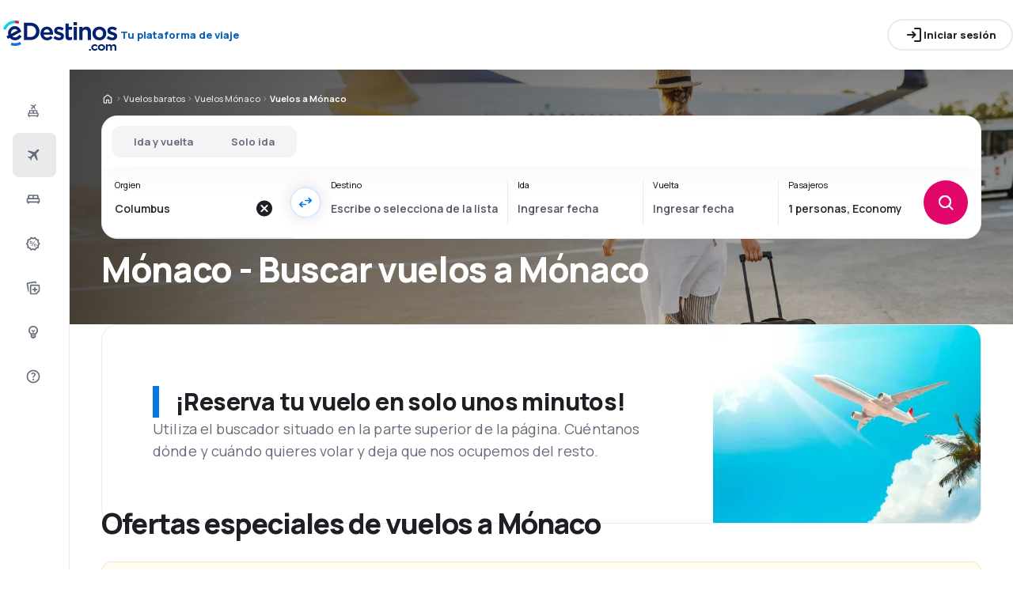

--- FILE ---
content_type: text/html; charset=utf-8
request_url: https://www.edestinos.com/vuelos-baratos/0/0/co/mc/monaco
body_size: 59322
content:
<!DOCTYPE html><html lang="es-US" class="overflow-x-hidden"><head><meta charSet="utf-8"/><meta name="viewport" content="width=device-width, initial-scale=1, maximum-scale=1, user-scalable=no"/><link rel="preload" as="image" href="https://www.edestinos.com/_fe/img/edestinoscomdbr30-dark-new.png" imageSizes="100%"/><link rel="preload" as="image" imageSrcSet="/_fe/img/pinta-images-hero-hero_LP_kierunkowe_default.png?size=16x 16w, /_fe/img/pinta-images-hero-hero_LP_kierunkowe_default.png?size=32x 32w, /_fe/img/pinta-images-hero-hero_LP_kierunkowe_default.png?size=48x 48w, /_fe/img/pinta-images-hero-hero_LP_kierunkowe_default.png?size=64x 64w, /_fe/img/pinta-images-hero-hero_LP_kierunkowe_default.png?size=96x 96w, /_fe/img/pinta-images-hero-hero_LP_kierunkowe_default.png?size=128x 128w, /_fe/img/pinta-images-hero-hero_LP_kierunkowe_default.png?size=256x 256w, /_fe/img/pinta-images-hero-hero_LP_kierunkowe_default.png?size=384x 384w, /_fe/img/pinta-images-hero-hero_LP_kierunkowe_default.png?size=640x 640w, /_fe/img/pinta-images-hero-hero_LP_kierunkowe_default.png?size=750x 750w, /_fe/img/pinta-images-hero-hero_LP_kierunkowe_default.png?size=828x 828w, /_fe/img/pinta-images-hero-hero_LP_kierunkowe_default.png?size=1080x 1080w, /_fe/img/pinta-images-hero-hero_LP_kierunkowe_default.png?size=1200x 1200w, /_fe/img/pinta-images-hero-hero_LP_kierunkowe_default.png?size=1920x 1920w, /_fe/img/pinta-images-hero-hero_LP_kierunkowe_default.png?size=2048x 2048w, /_fe/img/pinta-images-hero-hero_LP_kierunkowe_default.png?size=3840x 3840w" imageSizes="100vw" fetchPriority="high"/><link rel="preload" as="image" href="https://www.edestinos.com/_fe/img/advertisement_placeholder_mobile_1.png"/><link rel="preload" as="image" href="https://www.edestinos.com/_fe/img/advertisement_placeholder_desktop_1.png"/><link rel="preload" as="image" href="https://www.edestinos.com/_fe/img/advertisement_placeholder_mobile_2.png"/><link rel="preload" as="image" href="https://www.edestinos.com/_fe/img/advertisement_placeholder_desktop_2.png"/><link rel="stylesheet" href="/flp-next/_next/static/css/53b34601595279c4.css" data-precedence="next"/><link rel="stylesheet" href="/flp-next/_next/static/css/7f35cca8107e1da2.css" data-precedence="next"/><link rel="stylesheet" href="/flp-next/_next/static/css/f95f5de059383368.css" data-precedence="next"/><link rel="stylesheet" href="/flp-next/_next/static/css/e17111fbdef402f9.css" data-precedence="next"/><link rel="preload" as="script" fetchPriority="low" href="/flp-next/_next/static/chunks/webpack-59205df1bb2e8247.js"/><script src="/flp-next/_next/static/chunks/0889e720-dfd2b1335ebf7f72.js" async=""></script><script src="/flp-next/_next/static/chunks/5735-06fb5642bc2fc095.js" async=""></script><script src="/flp-next/_next/static/chunks/main-app-7f114ac105a1a588.js" async=""></script><script src="/flp-next/_next/static/chunks/app/layout-6dee09e20a4746a4.js" async=""></script><script src="/flp-next/_next/static/chunks/47e96f8d-341d9d02bbcdfa9a.js" async=""></script><script src="/flp-next/_next/static/chunks/e83fe7a5-c71bdef157783e38.js" async=""></script><script src="/flp-next/_next/static/chunks/9817-7f76be021758dbb8.js" async=""></script><script src="/flp-next/_next/static/chunks/2380-bbc4fccbcafefa2e.js" async=""></script><script src="/flp-next/_next/static/chunks/app/%5B%5B...slug%5D%5D/page-d9f3a9bcd61ba86f.js" async=""></script><script src="https://cdn.speedcurve.com/js/lux.js?id=4134562730" async="" crossorigin="anonymous"></script><meta name="next-size-adjust" content=""/><link rel="preconnect" href="https://dbrapi.esky.com"/><link rel="preconnect" href="https://www.googletagmanager.com"/><link rel="preconnect" href="https://www.esky.com"/><link rel="preconnect" href="https://static.esky.com"/><title>Vuelos baratos a Mónaco - Pasajes Aéreos Mónaco - eDestinos.com</title><meta name="description" content="¿Estás interesado en Vuelos a Mónaco? Comprueba la oferta de todas las compañías aéreas - ¡Reserva vuelos baratos  a Mónaco!"/><meta name="robots" content="index, follow"/><link rel="canonical" href="https://www.edestinos.com/vuelos-baratos/0/0/co/mc/monaco"/><link rel="alternate" hrefLang="de-CH" href="https://www.eskytravel.ch/fluge/0/0/co/mc/monaco"/><link rel="alternate" hrefLang="bg-BG" href="https://www.esky.bg/samoletni-bileti/0/0/co/mc/monako"/><link rel="alternate" hrefLang="bs" href="https://www.esky.ba/avio-karte/0/0/co/mc/monako"/><link rel="alternate" hrefLang="da" href="https://www.eskytravel.dk/billige-flybilletter/0/0/co/mc/monaco"/><link rel="alternate" hrefLang="es-CR" href="https://www.edestinos.cr/vuelos-baratos/0/0/co/mc/monaco"/><link rel="alternate" hrefLang="bg" href="https://www.esky.bg/samoletni-bileti/0/0/co/mc/monako"/><link rel="alternate" hrefLang="en-142" href="https://www.esky.eu/flights/0/0/co/mc/monaco"/><link rel="alternate" hrefLang="en-150" href="https://www.esky.eu/flights/0/0/co/mc/monaco"/><link rel="alternate" hrefLang="es-ES" href="https://www.esky.es/vuelos-baratos/0/0/co/mc/monaco"/><link rel="alternate" hrefLang="es-GT" href="https://www.edestinos.com.gt/vuelos-baratos/0/0/co/mc/monaco"/><link rel="alternate" hrefLang="es-PA" href="https://www.edestinos.com.pa/vuelos-baratos/0/0/co/mc/monaco"/><link rel="alternate" hrefLang="es-SV" href="https://www.edestinos.com.sv/vuelos-baratos/0/0/co/mc/monaco"/><link rel="alternate" hrefLang="en-NZ" href="https://www.eskytravel.co.nz/cheap-flights/0/0/co/mc/monaco"/><link rel="alternate" hrefLang="es-BO" href="https://www.edestinos.com.bo/vuelos-baratos/0/0/co/mc/monaco"/><link rel="alternate" hrefLang="es-PR" href="https://www.edestinos.com.pr/vuelos-baratos/0/0/co/mc/monaco"/><link rel="alternate" hrefLang="fr" href="https://www.esky.fr/vols/0/0/co/mc/monaco"/><link rel="alternate" hrefLang="hr-HR" href="https://www.esky.hr/avio-karte/0/0/co/mc/monako"/><link rel="alternate" hrefLang="sv-SE" href="https://www.esky.se/billiga-flyg/0/0/co/mc/monaco"/><link rel="alternate" hrefLang="en-KE" href="https://www.esky.co.ke/flights/0/0/co/mc/monaco"/><link rel="alternate" hrefLang="es-NI" href="https://www.edestinos.com.ni/vuelos-baratos/0/0/co/mc/monaco"/><link rel="alternate" hrefLang="fr-MA" href="https://www.esky.co.ma/vols/0/0/co/mc/monaco"/><link rel="alternate" hrefLang="nl-BE" href="https://www.eskytravel.be/vliegtickets/0/0/co/mc/monaco"/><link rel="alternate" hrefLang="ro-MD" href="https://www.esky.md/bilete-de-avion/0/0/co/mc/monaco"/><link rel="alternate" hrefLang="sv" href="https://www.esky.se/billiga-flyg/0/0/co/mc/monaco"/><link rel="alternate" hrefLang="bs-BA" href="https://www.esky.ba/avio-karte/0/0/co/mc/monako"/><link rel="alternate" hrefLang="de-DE" href="https://www.eskytravel.de/fluge/0/0/co/mc/monaco"/><link rel="alternate" hrefLang="en-IE" href="https://www.esky.ie/flights/0/0/co/mc/monaco"/><link rel="alternate" hrefLang="en-MY" href="https://www.esky.com.my/flights/0/0/co/mc/monaco"/><link rel="alternate" hrefLang="en-NG" href="https://www.esky.com.ng/flights/0/0/co/mc/monaco"/><link rel="alternate" hrefLang="en-US" href="https://www.esky.com/flights/0/0/co/mc/monaco"/><link rel="alternate" hrefLang="fr-FR" href="https://www.esky.fr/vols/0/0/co/mc/monaco"/><link rel="alternate" hrefLang="sr-RS" href="https://www.esky.rs/avio-karte/0/0/co/mc/monako"/><link rel="alternate" hrefLang="el" href="https://www.esky.gr/aeroporika-eisitiria/0/0/co/mc/monako"/><link rel="alternate" hrefLang="en" href="https://www.esky.com/flights/0/0/co/mc/monaco"/><link rel="alternate" hrefLang="es-CO" href="https://www.edestinos.com.co/vuelos-baratos/0/0/co/mc/monaco"/><link rel="alternate" hrefLang="nl" href="https://www.esky.nl/vliegtickets/0/0/co/mc/monaco"/><link rel="alternate" hrefLang="sk" href="https://www.esky.sk/letenky/0/0/co/mc/monako"/><link rel="alternate" hrefLang="tr" href="https://www.esky.com.tr/ucak-bileti/0/0/co/mc/monako"/><link rel="alternate" hrefLang="tr-TR" href="https://www.esky.com.tr/ucak-bileti/0/0/co/mc/monako"/><link rel="alternate" hrefLang="sk-SK" href="https://www.esky.sk/letenky/0/0/co/mc/monako"/><link rel="alternate" hrefLang="el-GR" href="https://www.esky.gr/aeroporika-eisitiria/0/0/co/mc/monako"/><link rel="alternate" hrefLang="cs-CZ" href="https://www.esky.cz/letenky/0/0/co/mc/monako"/><link rel="alternate" hrefLang="cs" href="https://www.esky.cz/letenky/0/0/co/mc/monako"/><link rel="alternate" hrefLang="de-AT" href="https://www.esky.at/fluge/0/0/co/mc/monaco"/><link rel="alternate" hrefLang="en-HK" href="https://www.esky.com.hk/flights/0/0/co/mc/monaco"/><link rel="alternate" hrefLang="it" href="https://www.eskytravel.it/voli/0/0/co/mc/monaco"/><link rel="alternate" hrefLang="nb-NO" href="https://www.eskytravel.no/flybilletter/0/0/co/mc/monaco"/><link rel="alternate" hrefLang="pl-PL" href="https://www.esky.pl/tanie-loty/0/0/co/mc/monako"/><link rel="alternate" hrefLang="ro" href="https://www.esky.ro/bilete-de-avion/0/0/co/mc/monaco"/><link rel="alternate" hrefLang="es-PE" href="https://www.edestinos.com.pe/vuelos-baratos/0/0/co/mc/monaco"/><link rel="alternate" hrefLang="hr" href="https://www.esky.hr/avio-karte/0/0/co/mc/monako"/><link rel="alternate" hrefLang="it-IT" href="https://www.eskytravel.it/voli/0/0/co/mc/monaco"/><link rel="alternate" hrefLang="pl" href="https://www.esky.pl/tanie-loty/0/0/co/mc/monako"/><link rel="alternate" hrefLang="da-DK" href="https://www.eskytravel.dk/billige-flybilletter/0/0/co/mc/monaco"/><link rel="alternate" hrefLang="de" href="https://www.eskytravel.de/fluge/0/0/co/mc/monaco"/><link rel="alternate" hrefLang="es-DO" href="https://www.edestinos.com.do/vuelos-baratos/0/0/co/mc/monaco"/><link rel="alternate" hrefLang="es-MX" href="https://www.edestinos.com.mx/vuelos-baratos/0/0/co/mc/monaco"/><link rel="alternate" hrefLang="fi-FI" href="https://www.esky.fi/halvat-lennot/0/0/co/mc/monaco"/><link rel="alternate" hrefLang="hu-HU" href="https://www.esky.hu/repulojegy/0/0/co/mc/monaco"/><link rel="alternate" hrefLang="pt-PT" href="https://www.esky.pt/voos-baratos/0/0/co/mc/monaco"/><link rel="alternate" hrefLang="sr" href="https://www.esky.rs/avio-karte/0/0/co/mc/monako"/><link rel="alternate" hrefLang="x-default" href="https://www.esky.com/flights/0/0/co/mc/monaco"/><link rel="alternate" hrefLang="fi" href="https://www.esky.fi/halvat-lennot/0/0/co/mc/monaco"/><link rel="alternate" hrefLang="pt" href="https://www.esky.pt/voos-baratos/0/0/co/mc/monaco"/><link rel="alternate" hrefLang="en-ZA" href="https://www.eskytravel.co.za/cheap-flights/0/0/co/mc/monaco"/><link rel="alternate" hrefLang="es" href="https://www.edestinos.com/vuelos-baratos/0/0/co/mc/monaco"/><link rel="alternate" hrefLang="es-PY" href="https://www.edestinos.com.py/vuelos-baratos/0/0/co/mc/monaco"/><link rel="alternate" hrefLang="nl-NL" href="https://www.esky.nl/vliegtickets/0/0/co/mc/monaco"/><link rel="alternate" hrefLang="en-EG" href="https://www.esky.com.eg/flights/0/0/co/mc/monaco"/><link rel="alternate" hrefLang="en-GB" href="https://www.esky.co.uk/flights/0/0/co/mc/monaco"/><link rel="alternate" hrefLang="en-SG" href="https://www.esky.com.sg/flights/0/0/co/mc/monaco"/><link rel="alternate" hrefLang="es-CL" href="https://www.edestinos.cl/vuelos-baratos/0/0/co/mc/monaco"/><link rel="alternate" hrefLang="es-HN" href="https://www.edestinos.com.hn/vuelos-baratos/0/0/co/mc/monaco"/><link rel="alternate" hrefLang="hu" href="https://www.esky.hu/repulojegy/0/0/co/mc/monaco"/><link rel="alternate" hrefLang="nb" href="https://www.eskytravel.no/flybilletter/0/0/co/mc/monaco"/><link rel="alternate" hrefLang="ro-RO" href="https://www.esky.ro/bilete-de-avion/0/0/co/mc/monaco"/><meta property="og:title" content="Vuelos baratos a Mónaco - Pasajes Aéreos Mónaco - eDestinos.com"/><meta property="og:description" content="¿Estás interesado en Vuelos a Mónaco? Comprueba la oferta de todas las compañías aéreas - ¡Reserva vuelos baratos  a Mónaco!"/><meta property="og:url" content="https://www.edestinos.com/vuelos-baratos/0/0/co/mc/monaco"/><meta property="og:site_name" content="eDestinos.com - Vuelos baratos, Tiquetes Aéreos, Hoteles"/><meta property="og:locale" content="es_US"/><meta property="og:image" content="file:///_fe/img/pinta-images-hero-hero_LP_kierunkowe_default.png?size=1200x630"/><meta property="og:image:width" content="1200"/><meta property="og:image:height" content="630"/><meta property="og:image:type" content="image/png"/><meta property="og:image" content="file:///_fe/img/pinta-images-hero-hero_LP_kierunkowe_default.png?size=800x800"/><meta property="og:image:width" content="800"/><meta property="og:image:height" content="800"/><meta property="og:image:type" content="image/png"/><meta property="og:type" content="website"/><meta name="twitter:card" content="summary_large_image"/><meta name="twitter:title" content="Vuelos baratos a Mónaco - Pasajes Aéreos Mónaco - eDestinos.com"/><meta name="twitter:description" content="¿Estás interesado en Vuelos a Mónaco? Comprueba la oferta de todas las compañías aéreas - ¡Reserva vuelos baratos  a Mónaco!"/><meta name="twitter:image" content="file:///_fe/img/pinta-images-hero-hero_LP_kierunkowe_default.png?size=1200x630"/><meta name="twitter:image:width" content="1200"/><meta name="twitter:image:height" content="630"/><meta name="twitter:image:type" content="image/png"/><meta name="twitter:image" content="file:///_fe/img/pinta-images-hero-hero_LP_kierunkowe_default.png?size=800x800"/><meta name="twitter:image:width" content="800"/><meta name="twitter:image:height" content="800"/><meta name="twitter:image:type" content="image/png"/><link rel="icon" href="https://static1.eskypartners.com/favicons/edestinos.ico"/><script id="lux">LUX = function() {
            function n() {
                return Date.now ? Date.now() : +new Date
            }
            var r, t = n(),
                a = window.performance || {},
                e = a.timing || {
                    activationStart: 0,
                    navigationStart: (null === (r = window.LUX) || void 0 === r ? void 0 : r.ns) || t
                };

            function i() {
                return a.now ? (r = a.now(), Math.floor(r)) : n() - e.navigationStart;
                var r
            }(LUX = window.LUX || {}).ac = [], LUX.addData = function(n, r) {
                return LUX.cmd(["addData", n, r])
            }, LUX.cmd = function(n) {
                return LUX.ac.push(n)
            }, LUX.getDebug = function() {
                return [
                    [t, 0, []]
                ]
            }, LUX.init = function() {
                return LUX.cmd(["init"])
            }, LUX.mark = function() {
                for (var n = [], r = 0; r < arguments.length; r++) n[r] = arguments[r];
                if (a.mark) return a.mark.apply(a, n);
                var t = n[0],
                    e = n[1] || {};
                void 0 === e.startTime && (e.startTime = i());
                LUX.cmd(["mark", t, e])
            }, LUX.markLoadTime = function() {
                return LUX.cmd(["markLoadTime", i()])
            }, LUX.measure = function() {
                for (var n = [], r = 0; r < arguments.length; r++) n[r] = arguments[r];
                if (a.measure) return a.measure.apply(a, n);
                var t, e = n[0],
                    o = n[1],
                    u = n[2];
                t = "object" == typeof o ? n[1] : {
                    start: o,
                    end: u
                };
                t.duration || t.end || (t.end = i());
                LUX.cmd(["measure", e, t])
            }, LUX.send = function() {
                return LUX.cmd(["send"])
            }, LUX.ns = t;
            var o = LUX;
            return window.LUX_ae = [], window.addEventListener("error", (function(n) {
                window.LUX_ae.push(n)
            })), o
          }();
          LUX.samplerate = (function (p, s) { try { return Math.max.apply(null, String(s).split(';').map(function (v, i) { return i === 0 ? ['*', v] : v.split(':'); }).map(function (a) { return [new RegExp('^' + a[0].replace(/\*/g, '.*').replace(/\+/g, '\$&'), 'i'), parseInt(a[1], 10) ]; }).filter(function (a) { return a[0].test(p); }).map(function (a) { return a[1]; })) || void 0 } catch(e) { return; }; })(location.pathname, "20");
        </script><script src="/flp-next/_next/static/chunks/polyfills-42372ed130431b0a.js" noModule=""></script></head><body class="__className_e827b0 overflow-x-hidden antialiased"><div hidden=""><!--$--><!--/$--></div><noscript><iframe src="https://etm.edestinos.com/ns.html?id=GTM-PLB3X2N"></iframe></noscript><div><header><div class="top-bar_topBar___qPnh" data-testid="header"><div class="top-bar_start__L7OAO"><a target="_top" href="https://www.edestinos.com"><img alt="" class="h-[32px] min-w-[74px] xs:h-[40px] xs:min-w-[92px]" height="40" src="https://www.edestinos.com/_fe/img/edestinoscomdbr30-dark-new.png" loading="eager" width="auto" decoding="sync" sizes="100%"/></a><span class="top-bar_slogan__eVoZ1">Tu plataforma de viaje</span><div class="button button_button__4iwyR absolute right-[-10000px] top-[auto] w-[1px] h-[1px] overflow-hidden transform translate-x-[100%] z-[10] focus:right-[-16px] focus:w-auto focus:h-auto focus:overflow-visible focus-visible:right-[-16px] focus-visible:w-auto focus-visible:h-auto focus-visible:overflow-visible focus-within:right-[-16px] focus-within:w-auto focus-within:h-auto focus-within:overflow-visible" variant="outline" color="accent-1" extent="small"><a class="button_base__EuiU_ " href="#content"><span class="button-content flex items-center justify-center w-full gap-8" style="opacity:1;transition:opacity 0.2s">Saltar navegación</span></a></div></div><div class="top-bar_center__FFpKD"></div><div class="top-bar_end__0NFTX"><slot slot="claim-button"></slot><slot slot="mobile-icon-uz-button"></slot><div class="top-bar_desktop__0O3oQ"><slot slot="desktop-icon-uz-button"></slot></div><div class="hidden xs:block"><div class="button button_button__4iwyR " variant="outline" color="neutral" extent="small"><button class="button_base__EuiU_ " target="_blank" rel="nofollow"><span class="button-content flex items-center justify-center w-full gap-8" style="opacity:1;transition:opacity 0.2s"><div class="pi-icon"><svg width="24" preserveAspectRatio="xMidYMid meet" viewBox="0 0 24 24" xmlns="http://www.w3.org/2000/svg" fill="none"><path fill="currentColor" d="M13 21a.968.968 0 0 1-.713-.288A.968.968 0 0 1 12 20a.97.97 0 0 1 .287-.712A.968.968 0 0 1 13 19h6V5h-6a.968.968 0 0 1-.713-.287A.967.967 0 0 1 12 4a.97.97 0 0 1 .287-.712A.968.968 0 0 1 13 3h6c.55 0 1.02.196 1.413.587.39.393.587.863.587 1.413v14c0 .55-.196 1.02-.587 1.413A1.926 1.926 0 0 1 19 21h-6zm-1.825-8H4a.967.967 0 0 1-.712-.287A.968.968 0 0 1 3 12a.97.97 0 0 1 .288-.713A.967.967 0 0 1 4 11h7.175L9.3 9.125a.918.918 0 0 1-.275-.675c0-.267.092-.5.275-.7a.948.948 0 0 1 .7-.313.946.946 0 0 1 .725.288L14.3 11.3c.2.2.3.433.3.7 0 .267-.1.5-.3.7l-3.575 3.575a.93.93 0 0 1-.713.288 1.02 1.02 0 0 1-.712-.313.973.973 0 0 1-.263-.713.977.977 0 0 1 .288-.687l1.85-1.85z"></path></svg></div>Iniciar sesión</span></button></div></div><div class="button button_button__4iwyR xs:!hidden" variant="invisible" color="neutral" extent="medium" icon="true"><button class="button_base__EuiU_ " aria-label="Abrir menú" type="button"><span class="button-content flex items-center justify-center w-full gap-8" style="opacity:1;transition:opacity 0.2s"><div class="pi-icon"><svg width="20" preserveAspectRatio="xMidYMid meet" viewBox="0 0 24 24" xmlns="http://www.w3.org/2000/svg" fill="none"><path fill="currentColor" d="M4 18a.967.967 0 0 1-.712-.288A.968.968 0 0 1 3 17c0-.283.096-.52.288-.712A.967.967 0 0 1 4 16h16c.283 0 .52.096.712.288.192.191.288.429.288.712s-.096.52-.288.712A.968.968 0 0 1 20 18H4zm0-5a.967.967 0 0 1-.712-.287A.968.968 0 0 1 3 12a.97.97 0 0 1 .288-.713A.967.967 0 0 1 4 11h16a.97.97 0 0 1 .712.287c.192.192.288.43.288.713s-.096.52-.288.713A.968.968 0 0 1 20 13H4zm0-5a.968.968 0 0 1-.712-.287A.968.968 0 0 1 3 7a.97.97 0 0 1 .288-.713A.968.968 0 0 1 4 6h16a.97.97 0 0 1 .712.287c.192.192.288.43.288.713s-.096.52-.288.713A.968.968 0 0 1 20 8H4z"></path></svg></div></span></button></div></div><div class="top-bar_overlay__ki9gL"><slot slot="popover"></slot><div slot="dialog"></div></div></div><div class="side-bar_sidebar__CHEnH" is-expanded="false"><div class="side-bar_cover__YqRNe" role="presentation"></div><div class="side-bar_content__sDnu_"><div class="side-bar_collapsedWrapper__axm_L"><div class="flex flex-col gap-4"><div class="flex gap-16 items-center flex-row text-single-line-13 font-semibold text-neutral-700 [&amp;_svg]:text-neutral-500 cursor-pointer min-h-56 w-[inherit] px-16 rounded-8 hover:bg-neutral-100 focus:bg-neutral-100 [&amp;[aria-current=&quot;page&quot;]]:bg-neutral-200"><div class="pi-icon"><svg width="20" preserveAspectRatio="xMidYMid meet" viewBox="0 0 24 24" xmlns="http://www.w3.org/2000/svg" fill="none"><path fill="currentColor" d="m12.449 6.88-1.937 1.944.164 1.064a.3.3 0 0 1-.01.165.4.4 0 0 1-.1.147l-.073.073q-.146.147-.32.11a.38.38 0 0 1-.264-.201l-.622-1.175-1.243-.678a.28.28 0 0 1-.164-.23.31.31 0 0 1 .091-.266l.147-.146q.037-.037.255-.092l1.097.147 1.937-1.945-3.436-1.87a.35.35 0 0 1-.219-.313.44.44 0 0 1 .128-.367l.128-.128q.09-.09.192-.12a.36.36 0 0 1 .21.01L12.997 4.2l1.974-1.98A.72.72 0 0 1 15.5 2a.72.72 0 0 1 .53.22q.219.22.219.532a.73.73 0 0 1-.22.532l-1.973 1.981 1.17 4.586a.46.46 0 0 1 .009.239.43.43 0 0 1-.12.201l-.072.074a.44.44 0 0 1-.402.128.45.45 0 0 1-.347-.238zM4 16.48q0-.648.47-1.1.47-.45 1.13-.451V12.57a1.5 1.5 0 0 1 .47-1.11q.47-.46 1.13-.461h9.6q.66 0 1.13.462a1.5 1.5 0 0 1 .47 1.11v2.357q.66 0 1.13.461A1.5 1.5 0 0 1 20 16.5v2.868q0 .451-.31.756a1.06 1.06 0 0 1-.77.305l-.44 1.316a.38.38 0 0 1-.36.255h-.24a.38.38 0 0 1-.36-.255l-.44-1.316H6.92l-.44 1.316a.38.38 0 0 1-.36.255h-.24a.38.38 0 0 1-.36-.255l-.44-1.316q-.46 0-.77-.305a1.02 1.02 0 0 1-.31-.756zm8.8-1.551h4V12.57h-4zm-5.6 0h4V12.57h-4zm-1.6 3.928h12.8V16.5H5.6z"></path></svg></div></div><div aria-current="page" class="flex gap-16 items-center flex-row text-single-line-13 font-semibold text-neutral-700 [&amp;_svg]:text-neutral-500 cursor-pointer min-h-56 w-[inherit] px-16 rounded-8 hover:bg-neutral-100 focus:bg-neutral-100 [&amp;[aria-current=&quot;page&quot;]]:bg-neutral-200"><div class="pi-icon"><svg width="20" preserveAspectRatio="xMidYMid meet" viewBox="0 0 24 24" xmlns="http://www.w3.org/2000/svg" fill="none"><path fill="currentColor" d="m6.85 17.15-2.5-1.375a.563.563 0 0 1-.313-.437.554.554 0 0 1 .163-.488l.3-.3a.567.567 0 0 1 .5-.15l2.2.3 3.9-3.9-6.8-3.7a.804.804 0 0 1-.438-.625.807.807 0 0 1 .238-.725l.25-.25a.806.806 0 0 1 .387-.225.97.97 0 0 1 .438 0L14.25 7.6l3.925-3.875a1.442 1.442 0 0 1 1.063-.425c.425 0 .779.142 1.062.425.283.283.425.638.425 1.063 0 .425-.142.779-.425 1.062l-3.9 3.9 2.325 9.025c.033.167.03.33-.013.488a.897.897 0 0 1-.237.412l-.125.125c-.233.233-.504.325-.813.275a.908.908 0 0 1-.687-.5L13.2 12.9l-3.9 3.9.3 2.15a.702.702 0 0 1-.025.325.703.703 0 0 1-.175.275l-.125.125a.704.704 0 0 1-.6.213.648.648 0 0 1-.525-.363l-1.3-2.375z"></path></svg></div></div><div class="flex gap-16 items-center flex-row text-single-line-13 font-semibold text-neutral-700 [&amp;_svg]:text-neutral-500 cursor-pointer min-h-56 w-[inherit] px-16 rounded-8 hover:bg-neutral-100 focus:bg-neutral-100 [&amp;[aria-current=&quot;page&quot;]]:bg-neutral-200"><div class="pi-icon"><svg width="20" preserveAspectRatio="xMidYMid meet" viewBox="0 0 24 24" xmlns="http://www.w3.org/2000/svg" fill="none"><path fill="currentColor" d="M2 11.975c0-.55.196-1.017.587-1.4A1.947 1.947 0 0 1 4 10V7c0-.55.196-1.02.588-1.412A1.926 1.926 0 0 1 6 5h12c.55 0 1.02.196 1.413.588.391.391.587.862.587 1.412v3c.55 0 1.02.196 1.413.588.391.391.587.862.587 1.412v3.65c0 .383-.13.704-.387.963a1.31 1.31 0 0 1-.963.387l-.55 1.675a.47.47 0 0 1-.45.325h-.3a.47.47 0 0 1-.45-.325L18.35 17H5.65l-.55 1.675a.47.47 0 0 1-.45.325h-.3a.47.47 0 0 1-.45-.325L3.35 17a1.31 1.31 0 0 1-.962-.387A1.307 1.307 0 0 1 2 15.65v-3.675zM13 10h5V7h-5v3zm-7 0h5V7H6v3zm-2 5h16v-3H4v3z"></path></svg></div></div><div class="flex gap-16 items-center flex-row text-single-line-13 font-semibold text-neutral-700 [&amp;_svg]:text-neutral-500 cursor-pointer min-h-56 w-[inherit] px-16 rounded-8 hover:bg-neutral-100 focus:bg-neutral-100 [&amp;[aria-current=&quot;page&quot;]]:bg-neutral-200"><div class="pi-icon"><svg width="20" preserveAspectRatio="xMidYMid meet" viewBox="0 0 24 24" xmlns="http://www.w3.org/2000/svg" fill="none"><path fill="currentColor" d="m7.825 21.984-1.45-2.45-2.75-.6a.943.943 0 0 1-.6-.387.928.928 0 0 1-.175-.687l.275-2.825-1.875-2.15a.934.934 0 0 1-.25-.65c0-.25.083-.467.25-.65l1.875-2.15L2.85 6.61a.928.928 0 0 1 .175-.687.943.943 0 0 1 .6-.388l2.75-.6 1.45-2.45a.983.983 0 0 1 .55-.437.97.97 0 0 1 .7.038l2.6 1.1 2.6-1.1a.97.97 0 0 1 .7-.038.983.983 0 0 1 .55.438l1.45 2.45 2.75.6c.25.05.45.179.6.387.15.208.208.437.175.687l-.275 2.825 1.875 2.15c.167.183.25.4.25.65s-.083.467-.25.65l-1.875 2.15.275 2.825a.928.928 0 0 1-.175.687.943.943 0 0 1-.6.387l-2.75.6-1.45 2.45a.983.983 0 0 1-.55.438.97.97 0 0 1-.7-.038l-2.6-1.1-2.6 1.1a.97.97 0 0 1-.7.038.983.983 0 0 1-.55-.438zm1.3-1.8 2.55-1.1 2.6 1.1 1.4-2.4 2.75-.65-.25-2.8 1.85-2.099-1.85-2.15.25-2.8-2.75-.6-1.45-2.4-2.55 1.1-2.6-1.1-1.4 2.4-2.75.6.25 2.8-1.85 2.15 1.85 2.1-.25 2.85 2.75.6 1.45 2.4z"></path><path fill="currentColor" fill-rule="evenodd" d="M16.675 14.235a2 2 0 1 0-4 0 2 2 0 0 0 4 0zm-2.723-5.416a.5.5 0 0 0-.693.139l-4 6a.5.5 0 0 0 .832.554l4-6a.5.5 0 0 0-.139-.693zm-.277 5.416a1 1 0 1 1 2 0 1 1 0 0 1-2 0zm-3-4a2 2 0 1 0-4 0 2 2 0 0 0 4 0zm-3 0a1 1 0 1 1 2 0 1 1 0 0 1-2 0z" clip-rule="evenodd"></path></svg></div></div><div class="flex gap-16 items-center flex-row text-single-line-13 font-semibold text-neutral-700 [&amp;_svg]:text-neutral-500 cursor-pointer min-h-56 w-[inherit] px-16 rounded-8 hover:bg-neutral-100 focus:bg-neutral-100 [&amp;[aria-current=&quot;page&quot;]]:bg-neutral-200"><div class="pi-icon"><svg width="20" preserveAspectRatio="xMidYMid meet" viewBox="0 0 24 24" xmlns="http://www.w3.org/2000/svg" fill="none"><path fill="currentColor" d="M7 20V8.975c0-.55.2-1.017.6-1.4A1.99 1.99 0 0 1 9.025 7H20c.55 0 1.02.196 1.413.588.391.391.587.862.587 1.412v7.175a1.975 1.975 0 0 1-.575 1.4l-3.85 3.85a1.975 1.975 0 0 1-1.4.575H9c-.55 0-1.02-.196-1.412-.587A1.926 1.926 0 0 1 7 20zM2.025 6.25c-.1-.55.008-1.046.325-1.487.317-.442.75-.713 1.3-.813L14.5 2.025c.55-.1 1.046.008 1.488.325.441.317.712.75.812 1.3L17.05 5H15l-.175-1L4 5.925l1 5.65v6.975a2.25 2.25 0 0 1-.687-.6 1.848 1.848 0 0 1-.363-.85L2.025 6.25zM9 9v11h7l4-4V9H9zm4.5 6.5v2c0 .283.096.52.287.712.192.192.43.288.713.288s.52-.096.713-.288a.968.968 0 0 0 .287-.712v-2h2a.97.97 0 0 0 .712-.287.968.968 0 0 0 .288-.713.968.968 0 0 0-.288-.713.968.968 0 0 0-.712-.287h-2v-2a.968.968 0 0 0-.287-.713.968.968 0 0 0-.713-.287.968.968 0 0 0-.713.287.968.968 0 0 0-.287.713v2h-2a.968.968 0 0 0-.713.287.968.968 0 0 0-.287.713c0 .283.096.52.287.713.192.191.43.287.713.287h2z"></path></svg></div></div><div class="flex gap-16 items-center flex-row text-single-line-13 font-semibold text-neutral-700 [&amp;_svg]:text-neutral-500 cursor-pointer min-h-56 w-[inherit] px-16 rounded-8 hover:bg-neutral-100 focus:bg-neutral-100 [&amp;[aria-current=&quot;page&quot;]]:bg-neutral-200"><div class="pi-icon"><svg width="20" preserveAspectRatio="xMidYMid meet" viewBox="0 0 24 25" xmlns="http://www.w3.org/2000/svg" fill="none"><path fill="currentColor" d="M12 22.5a2.272 2.272 0 0 1-2-1.15c-.55 0-1.02-.196-1.412-.588A1.926 1.926 0 0 1 8 19.35V15.8a7.244 7.244 0 0 1-2.362-2.575A7.047 7.047 0 0 1 4.75 9.75c0-2.017.704-3.73 2.112-5.138C8.271 3.204 9.983 2.5 12 2.5s3.73.704 5.137 2.112c1.409 1.409 2.113 3.121 2.113 5.138 0 1.283-.296 2.45-.887 3.5A7.309 7.309 0 0 1 16 15.8v3.55c0 .55-.196 1.02-.588 1.412A1.926 1.926 0 0 1 14 21.35a2.272 2.272 0 0 1-2 1.15zm-2-3.15h4v-.9h-4v.9zm0-1.9h4v-.95h-4v.95zm-.2-2.95h1.45v-2.7l-2.2-2.2 1.05-1.05 1.9 1.9 1.9-1.9 1.05 1.05-2.2 2.2v2.7h1.45a5.475 5.475 0 0 0 2.2-1.912c.567-.842.85-1.788.85-2.838 0-1.467-.508-2.708-1.525-3.725S13.467 4.5 12 4.5s-2.708.508-3.725 1.525S6.75 8.283 6.75 9.75c0 1.05.283 1.996.85 2.838A5.478 5.478 0 0 0 9.8 14.5z"></path></svg></div></div><div class="flex gap-16 items-center flex-row text-single-line-13 font-semibold text-neutral-700 [&amp;_svg]:text-neutral-500 cursor-pointer min-h-56 w-[inherit] px-16 rounded-8 hover:bg-neutral-100 focus:bg-neutral-100 [&amp;[aria-current=&quot;page&quot;]]:bg-neutral-200"><div class="pi-icon"><svg width="20" preserveAspectRatio="xMidYMid meet" viewBox="0 0 24 24" xmlns="http://www.w3.org/2000/svg" fill="none"><path fill="currentColor" d="M11.95 18c.35 0 .646-.12.888-.363.241-.241.362-.537.362-.887s-.12-.646-.362-.887a1.207 1.207 0 0 0-.888-.363 1.2 1.2 0 0 0-.887.363 1.207 1.207 0 0 0-.363.887c0 .35.12.646.363.887.241.242.537.363.887.363zm.05 4a9.738 9.738 0 0 1-3.9-.788 10.099 10.099 0 0 1-3.175-2.137c-.9-.9-1.612-1.958-2.137-3.175A9.738 9.738 0 0 1 2 12a9.74 9.74 0 0 1 .788-3.9 10.099 10.099 0 0 1 2.137-3.175c.9-.9 1.958-1.612 3.175-2.137A9.738 9.738 0 0 1 12 2a9.74 9.74 0 0 1 3.9.788 10.098 10.098 0 0 1 3.175 2.137c.9.9 1.613 1.958 2.137 3.175A9.738 9.738 0 0 1 22 12a9.738 9.738 0 0 1-.788 3.9 10.098 10.098 0 0 1-2.137 3.175c-.9.9-1.958 1.613-3.175 2.137A9.738 9.738 0 0 1 12 22zm0-2c2.233 0 4.125-.775 5.675-2.325C19.225 16.125 20 14.233 20 12c0-2.233-.775-4.125-2.325-5.675C16.125 4.775 14.233 4 12 4c-2.233 0-4.125.775-5.675 2.325C4.775 7.875 4 9.767 4 12c0 2.233.775 4.125 2.325 5.675C7.875 19.225 9.767 20 12 20zm.1-12.3c.417 0 .78.133 1.088.4.308.267.462.6.462 1 0 .367-.113.692-.338.975-.224.283-.479.55-.762.8a6.7 6.7 0 0 0-1.013 1.1c-.291.4-.437.85-.437 1.35 0 .233.088.43.263.588a.885.885 0 0 0 .612.237.89.89 0 0 0 .638-.25c.175-.167.287-.375.337-.625a2.02 2.02 0 0 1 .45-.938c.233-.274.483-.537.75-.787.383-.367.713-.767.987-1.2a2.65 2.65 0 0 0 .413-1.45c0-.85-.346-1.546-1.038-2.088C13.821 6.271 13.017 6 12.1 6a4.26 4.26 0 0 0-1.813.4 2.796 2.796 0 0 0-1.312 1.225.902.902 0 0 0-.112.637.739.739 0 0 0 .337.513c.233.133.475.175.725.125a.996.996 0 0 0 .625-.425c.183-.25.412-.442.688-.575.274-.133.562-.2.862-.2z"></path></svg></div></div></div></div><div class="side-bar_expandedWrapper__GcTSP"><nav aria-label="Navegación principal" class="relative"><ul role="tree" class="flex flex-col gap-4"><li class="contents"><a target="_self" title="Vuelo+Hotel" href="/vuelo+hotel/" class="flex gap-16 items-center flex-row text-single-line-13 font-semibold text-neutral-700 [&amp;_svg]:text-neutral-500 cursor-pointer min-h-56 w-[inherit] px-16 rounded-8 hover:bg-neutral-100 focus:bg-neutral-100 [&amp;[aria-current=&quot;page&quot;]]:bg-neutral-200 min-h-56"><div class="pi-icon"><svg width="20" preserveAspectRatio="xMidYMid meet" viewBox="0 0 24 24" xmlns="http://www.w3.org/2000/svg" fill="none"><path fill="currentColor" d="m12.449 6.88-1.937 1.944.164 1.064a.3.3 0 0 1-.01.165.4.4 0 0 1-.1.147l-.073.073q-.146.147-.32.11a.38.38 0 0 1-.264-.201l-.622-1.175-1.243-.678a.28.28 0 0 1-.164-.23.31.31 0 0 1 .091-.266l.147-.146q.037-.037.255-.092l1.097.147 1.937-1.945-3.436-1.87a.35.35 0 0 1-.219-.313.44.44 0 0 1 .128-.367l.128-.128q.09-.09.192-.12a.36.36 0 0 1 .21.01L12.997 4.2l1.974-1.98A.72.72 0 0 1 15.5 2a.72.72 0 0 1 .53.22q.219.22.219.532a.73.73 0 0 1-.22.532l-1.973 1.981 1.17 4.586a.46.46 0 0 1 .009.239.43.43 0 0 1-.12.201l-.072.074a.44.44 0 0 1-.402.128.45.45 0 0 1-.347-.238zM4 16.48q0-.648.47-1.1.47-.45 1.13-.451V12.57a1.5 1.5 0 0 1 .47-1.11q.47-.46 1.13-.461h9.6q.66 0 1.13.462a1.5 1.5 0 0 1 .47 1.11v2.357q.66 0 1.13.461A1.5 1.5 0 0 1 20 16.5v2.868q0 .451-.31.756a1.06 1.06 0 0 1-.77.305l-.44 1.316a.38.38 0 0 1-.36.255h-.24a.38.38 0 0 1-.36-.255l-.44-1.316H6.92l-.44 1.316a.38.38 0 0 1-.36.255h-.24a.38.38 0 0 1-.36-.255l-.44-1.316q-.46 0-.77-.305a1.02 1.02 0 0 1-.31-.756zm8.8-1.551h4V12.57h-4zm-5.6 0h4V12.57h-4zm-1.6 3.928h12.8V16.5H5.6z"></path></svg></div><span class="text-nowrap">Vuelo+Hotel</span></a></li><li class="contents"><a target="_self" title="Vuelos baratos" href="/vuelos-baratos" aria-current="page" class="flex gap-16 items-center flex-row text-single-line-13 font-semibold text-neutral-700 [&amp;_svg]:text-neutral-500 cursor-pointer min-h-56 w-[inherit] px-16 rounded-8 hover:bg-neutral-100 focus:bg-neutral-100 [&amp;[aria-current=&quot;page&quot;]]:bg-neutral-200 min-h-56"><div class="pi-icon"><svg width="20" preserveAspectRatio="xMidYMid meet" viewBox="0 0 24 24" xmlns="http://www.w3.org/2000/svg" fill="none"><path fill="currentColor" d="m6.85 17.15-2.5-1.375a.563.563 0 0 1-.313-.437.554.554 0 0 1 .163-.488l.3-.3a.567.567 0 0 1 .5-.15l2.2.3 3.9-3.9-6.8-3.7a.804.804 0 0 1-.438-.625.807.807 0 0 1 .238-.725l.25-.25a.806.806 0 0 1 .387-.225.97.97 0 0 1 .438 0L14.25 7.6l3.925-3.875a1.442 1.442 0 0 1 1.063-.425c.425 0 .779.142 1.062.425.283.283.425.638.425 1.063 0 .425-.142.779-.425 1.062l-3.9 3.9 2.325 9.025c.033.167.03.33-.013.488a.897.897 0 0 1-.237.412l-.125.125c-.233.233-.504.325-.813.275a.908.908 0 0 1-.687-.5L13.2 12.9l-3.9 3.9.3 2.15a.702.702 0 0 1-.025.325.703.703 0 0 1-.175.275l-.125.125a.704.704 0 0 1-.6.213.648.648 0 0 1-.525-.363l-1.3-2.375z"></path></svg></div><span class="text-nowrap">Vuelos baratos</span></a></li><li class="contents"><a target="_self" title="Alojamiento" href="/alojamientos/" class="flex gap-16 items-center flex-row text-single-line-13 font-semibold text-neutral-700 [&amp;_svg]:text-neutral-500 cursor-pointer min-h-56 w-[inherit] px-16 rounded-8 hover:bg-neutral-100 focus:bg-neutral-100 [&amp;[aria-current=&quot;page&quot;]]:bg-neutral-200 min-h-56"><div class="pi-icon"><svg width="20" preserveAspectRatio="xMidYMid meet" viewBox="0 0 24 24" xmlns="http://www.w3.org/2000/svg" fill="none"><path fill="currentColor" d="M2 11.975c0-.55.196-1.017.587-1.4A1.947 1.947 0 0 1 4 10V7c0-.55.196-1.02.588-1.412A1.926 1.926 0 0 1 6 5h12c.55 0 1.02.196 1.413.588.391.391.587.862.587 1.412v3c.55 0 1.02.196 1.413.588.391.391.587.862.587 1.412v3.65c0 .383-.13.704-.387.963a1.31 1.31 0 0 1-.963.387l-.55 1.675a.47.47 0 0 1-.45.325h-.3a.47.47 0 0 1-.45-.325L18.35 17H5.65l-.55 1.675a.47.47 0 0 1-.45.325h-.3a.47.47 0 0 1-.45-.325L3.35 17a1.31 1.31 0 0 1-.962-.387A1.307 1.307 0 0 1 2 15.65v-3.675zM13 10h5V7h-5v3zm-7 0h5V7H6v3zm-2 5h16v-3H4v3z"></path></svg></div><span class="text-nowrap">Alojamiento</span></a></li><li class="contents"><a target="_self" title="Ofertas" rel="nofollow" href="/ofertas" class="flex gap-16 items-center flex-row text-single-line-13 font-semibold text-neutral-700 [&amp;_svg]:text-neutral-500 cursor-pointer min-h-56 w-[inherit] px-16 rounded-8 hover:bg-neutral-100 focus:bg-neutral-100 [&amp;[aria-current=&quot;page&quot;]]:bg-neutral-200 min-h-56"><div class="pi-icon"><svg width="20" preserveAspectRatio="xMidYMid meet" viewBox="0 0 24 24" xmlns="http://www.w3.org/2000/svg" fill="none"><path fill="currentColor" d="m7.825 21.984-1.45-2.45-2.75-.6a.943.943 0 0 1-.6-.387.928.928 0 0 1-.175-.687l.275-2.825-1.875-2.15a.934.934 0 0 1-.25-.65c0-.25.083-.467.25-.65l1.875-2.15L2.85 6.61a.928.928 0 0 1 .175-.687.943.943 0 0 1 .6-.388l2.75-.6 1.45-2.45a.983.983 0 0 1 .55-.437.97.97 0 0 1 .7.038l2.6 1.1 2.6-1.1a.97.97 0 0 1 .7-.038.983.983 0 0 1 .55.438l1.45 2.45 2.75.6c.25.05.45.179.6.387.15.208.208.437.175.687l-.275 2.825 1.875 2.15c.167.183.25.4.25.65s-.083.467-.25.65l-1.875 2.15.275 2.825a.928.928 0 0 1-.175.687.943.943 0 0 1-.6.387l-2.75.6-1.45 2.45a.983.983 0 0 1-.55.438.97.97 0 0 1-.7-.038l-2.6-1.1-2.6 1.1a.97.97 0 0 1-.7.038.983.983 0 0 1-.55-.438zm1.3-1.8 2.55-1.1 2.6 1.1 1.4-2.4 2.75-.65-.25-2.8 1.85-2.099-1.85-2.15.25-2.8-2.75-.6-1.45-2.4-2.55 1.1-2.6-1.1-1.4 2.4-2.75.6.25 2.8-1.85 2.15 1.85 2.1-.25 2.85 2.75.6 1.45 2.4z"></path><path fill="currentColor" fill-rule="evenodd" d="M16.675 14.235a2 2 0 1 0-4 0 2 2 0 0 0 4 0zm-2.723-5.416a.5.5 0 0 0-.693.139l-4 6a.5.5 0 0 0 .832.554l4-6a.5.5 0 0 0-.139-.693zm-.277 5.416a1 1 0 1 1 2 0 1 1 0 0 1-2 0zm-3-4a2 2 0 1 0-4 0 2 2 0 0 0 4 0zm-3 0a1 1 0 1 1 2 0 1 1 0 0 1-2 0z" clip-rule="evenodd"></path></svg></div><span class="text-nowrap">Ofertas</span></a></li><li class="contents"><button class="flex gap-16 items-center flex-row text-single-line-13 font-semibold text-neutral-700 [&amp;_svg]:text-neutral-500 cursor-pointer min-h-56 w-[inherit] px-16 rounded-8 hover:bg-neutral-100 focus:bg-neutral-100 [&amp;[aria-current=&quot;page&quot;]]:bg-neutral-200"><div class="pi-icon"><svg width="20" preserveAspectRatio="xMidYMid meet" viewBox="0 0 24 24" xmlns="http://www.w3.org/2000/svg" fill="none"><path fill="currentColor" d="M7 20V8.975c0-.55.2-1.017.6-1.4A1.99 1.99 0 0 1 9.025 7H20c.55 0 1.02.196 1.413.588.391.391.587.862.587 1.412v7.175a1.975 1.975 0 0 1-.575 1.4l-3.85 3.85a1.975 1.975 0 0 1-1.4.575H9c-.55 0-1.02-.196-1.412-.587A1.926 1.926 0 0 1 7 20zM2.025 6.25c-.1-.55.008-1.046.325-1.487.317-.442.75-.713 1.3-.813L14.5 2.025c.55-.1 1.046.008 1.488.325.441.317.712.75.812 1.3L17.05 5H15l-.175-1L4 5.925l1 5.65v6.975a2.25 2.25 0 0 1-.687-.6 1.848 1.848 0 0 1-.363-.85L2.025 6.25zM9 9v11h7l4-4V9H9zm4.5 6.5v2c0 .283.096.52.287.712.192.192.43.288.713.288s.52-.096.713-.288a.968.968 0 0 0 .287-.712v-2h2a.97.97 0 0 0 .712-.287.968.968 0 0 0 .288-.713.968.968 0 0 0-.288-.713.968.968 0 0 0-.712-.287h-2v-2a.968.968 0 0 0-.287-.713.968.968 0 0 0-.713-.287.968.968 0 0 0-.713.287.968.968 0 0 0-.287.713v2h-2a.968.968 0 0 0-.713.287.968.968 0 0 0-.287.713c0 .283.096.52.287.713.192.191.43.287.713.287h2z"></path></svg></div><span class="text-nowrap">Completa el viaje</span><span class="ms-auto transition-transform duration-200 ease-in-out"><div class="pi-icon"><svg width="20" preserveAspectRatio="xMidYMid meet" viewBox="0 0 24 24" xmlns="http://www.w3.org/2000/svg" fill="none"><path fill="currentColor" d="M12 14.975c-.133 0-.258-.02-.375-.063a.876.876 0 0 1-.325-.212l-4.6-4.6a.948.948 0 0 1-.275-.7.95.95 0 0 1 .275-.7.948.948 0 0 1 .7-.275.95.95 0 0 1 .7.275l3.9 3.9 3.9-3.9a.948.948 0 0 1 .7-.275.95.95 0 0 1 .7.275.948.948 0 0 1 .275.7.948.948 0 0 1-.275.7l-4.6 4.6c-.1.1-.208.17-.325.213a1.106 1.106 0 0 1-.375.062z"></path></svg></div></span></button><nav aria-label="Completa el viaje navigation" class="relative hidden"><ul role="tree" class="flex flex-col gap-4 overflow-hidden ml-16 h-0"><li class="contents"><a target="_blank" title="Autos" rel="nofollow" href="https://www.booking.com/cars/index.html?aid=2434351&amp;adplat=cross_product_bar&amp;label=label=pagehome-link-2434351-click_CARheadertab&amp;prefcurrency=USD&amp;selected_currency=USD&amp;preflang=es" class="flex gap-16 items-center flex-row text-single-line-13 font-semibold text-neutral-700 [&amp;_svg]:text-neutral-500 cursor-pointer min-h-56 w-[inherit] px-16 rounded-8 hover:bg-neutral-100 focus:bg-neutral-100 [&amp;[aria-current=&quot;page&quot;]]:bg-neutral-200 min-h-[38px]"><span class="text-nowrap">Autos</span></a></li><li class="contents"><a target="_blank" title="Atracciones" rel="nofollow" href="https://www.getyourguide.es/?partner_id=6PH6GQ5&amp;cmp=COM" class="flex gap-16 items-center flex-row text-single-line-13 font-semibold text-neutral-700 [&amp;_svg]:text-neutral-500 cursor-pointer min-h-56 w-[inherit] px-16 rounded-8 hover:bg-neutral-100 focus:bg-neutral-100 [&amp;[aria-current=&quot;page&quot;]]:bg-neutral-200 min-h-[38px]"><span class="text-nowrap">Atracciones</span></a></li><li class="contents"><a target="_blank" title="Traslados" rel="nofollow" href="https://edestinos.mozio.com/?campaign=website" class="flex gap-16 items-center flex-row text-single-line-13 font-semibold text-neutral-700 [&amp;_svg]:text-neutral-500 cursor-pointer min-h-56 w-[inherit] px-16 rounded-8 hover:bg-neutral-100 focus:bg-neutral-100 [&amp;[aria-current=&quot;page&quot;]]:bg-neutral-200 min-h-[38px]"><span class="text-nowrap">Traslados</span></a></li><li class="contents"><a target="_self" title="Visas" href="https://go.edestinos.com/visa" class="flex gap-16 items-center flex-row text-single-line-13 font-semibold text-neutral-700 [&amp;_svg]:text-neutral-500 cursor-pointer min-h-56 w-[inherit] px-16 rounded-8 hover:bg-neutral-100 focus:bg-neutral-100 [&amp;[aria-current=&quot;page&quot;]]:bg-neutral-200 min-h-[38px]"><span class="text-nowrap">Visas</span></a></li><li class="contents"><a target="_self" title="Seguros" href="/seguros-de-viaje" class="flex gap-16 items-center flex-row text-single-line-13 font-semibold text-neutral-700 [&amp;_svg]:text-neutral-500 cursor-pointer min-h-56 w-[inherit] px-16 rounded-8 hover:bg-neutral-100 focus:bg-neutral-100 [&amp;[aria-current=&quot;page&quot;]]:bg-neutral-200 min-h-[38px]"><span class="text-nowrap">Seguros</span></a></li></ul></nav></li><li class="contents"><button class="flex gap-16 items-center flex-row text-single-line-13 font-semibold text-neutral-700 [&amp;_svg]:text-neutral-500 cursor-pointer min-h-56 w-[inherit] px-16 rounded-8 hover:bg-neutral-100 focus:bg-neutral-100 [&amp;[aria-current=&quot;page&quot;]]:bg-neutral-200"><div class="pi-icon"><svg width="20" preserveAspectRatio="xMidYMid meet" viewBox="0 0 24 25" xmlns="http://www.w3.org/2000/svg" fill="none"><path fill="currentColor" d="M12 22.5a2.272 2.272 0 0 1-2-1.15c-.55 0-1.02-.196-1.412-.588A1.926 1.926 0 0 1 8 19.35V15.8a7.244 7.244 0 0 1-2.362-2.575A7.047 7.047 0 0 1 4.75 9.75c0-2.017.704-3.73 2.112-5.138C8.271 3.204 9.983 2.5 12 2.5s3.73.704 5.137 2.112c1.409 1.409 2.113 3.121 2.113 5.138 0 1.283-.296 2.45-.887 3.5A7.309 7.309 0 0 1 16 15.8v3.55c0 .55-.196 1.02-.588 1.412A1.926 1.926 0 0 1 14 21.35a2.272 2.272 0 0 1-2 1.15zm-2-3.15h4v-.9h-4v.9zm0-1.9h4v-.95h-4v.95zm-.2-2.95h1.45v-2.7l-2.2-2.2 1.05-1.05 1.9 1.9 1.9-1.9 1.05 1.05-2.2 2.2v2.7h1.45a5.475 5.475 0 0 0 2.2-1.912c.567-.842.85-1.788.85-2.838 0-1.467-.508-2.708-1.525-3.725S13.467 4.5 12 4.5s-2.708.508-3.725 1.525S6.75 8.283 6.75 9.75c0 1.05.283 1.996.85 2.838A5.478 5.478 0 0 0 9.8 14.5z"></path></svg></div><span class="text-nowrap">Inspiración y consejos</span><span class="ms-auto transition-transform duration-200 ease-in-out"><div class="pi-icon"><svg width="20" preserveAspectRatio="xMidYMid meet" viewBox="0 0 24 24" xmlns="http://www.w3.org/2000/svg" fill="none"><path fill="currentColor" d="M12 14.975c-.133 0-.258-.02-.375-.063a.876.876 0 0 1-.325-.212l-4.6-4.6a.948.948 0 0 1-.275-.7.95.95 0 0 1 .275-.7.948.948 0 0 1 .7-.275.95.95 0 0 1 .7.275l3.9 3.9 3.9-3.9a.948.948 0 0 1 .7-.275.95.95 0 0 1 .7.275.948.948 0 0 1 .275.7.948.948 0 0 1-.275.7l-4.6 4.6c-.1.1-.208.17-.325.213a1.106 1.106 0 0 1-.375.062z"></path></svg></div></span></button><nav aria-label="Inspiración y consejos navigation" class="relative hidden"><ul role="tree" class="flex flex-col gap-4 overflow-hidden ml-16 h-0"><li class="contents"><a target="_self" title="Consejos para viajeros" href="/consejos-para-viajeros" class="flex gap-16 items-center flex-row text-single-line-13 font-semibold text-neutral-700 [&amp;_svg]:text-neutral-500 cursor-pointer min-h-56 w-[inherit] px-16 rounded-8 hover:bg-neutral-100 focus:bg-neutral-100 [&amp;[aria-current=&quot;page&quot;]]:bg-neutral-200 min-h-[38px]"><span class="text-nowrap">Consejos para viajeros</span></a></li><li class="contents"><a target="_self" title="Radar de vuelo" href="/radar" class="flex gap-16 items-center flex-row text-single-line-13 font-semibold text-neutral-700 [&amp;_svg]:text-neutral-500 cursor-pointer min-h-56 w-[inherit] px-16 rounded-8 hover:bg-neutral-100 focus:bg-neutral-100 [&amp;[aria-current=&quot;page&quot;]]:bg-neutral-200 min-h-[38px]"><span class="text-nowrap">Radar de vuelo</span></a></li></ul></nav></li><li class="contents"><button class="flex gap-16 items-center flex-row text-single-line-13 font-semibold text-neutral-700 [&amp;_svg]:text-neutral-500 cursor-pointer min-h-56 w-[inherit] px-16 rounded-8 hover:bg-neutral-100 focus:bg-neutral-100 [&amp;[aria-current=&quot;page&quot;]]:bg-neutral-200"><div class="pi-icon"><svg width="20" preserveAspectRatio="xMidYMid meet" viewBox="0 0 24 24" xmlns="http://www.w3.org/2000/svg" fill="none"><path fill="currentColor" d="M11.95 18c.35 0 .646-.12.888-.363.241-.241.362-.537.362-.887s-.12-.646-.362-.887a1.207 1.207 0 0 0-.888-.363 1.2 1.2 0 0 0-.887.363 1.207 1.207 0 0 0-.363.887c0 .35.12.646.363.887.241.242.537.363.887.363zm.05 4a9.738 9.738 0 0 1-3.9-.788 10.099 10.099 0 0 1-3.175-2.137c-.9-.9-1.612-1.958-2.137-3.175A9.738 9.738 0 0 1 2 12a9.74 9.74 0 0 1 .788-3.9 10.099 10.099 0 0 1 2.137-3.175c.9-.9 1.958-1.612 3.175-2.137A9.738 9.738 0 0 1 12 2a9.74 9.74 0 0 1 3.9.788 10.098 10.098 0 0 1 3.175 2.137c.9.9 1.613 1.958 2.137 3.175A9.738 9.738 0 0 1 22 12a9.738 9.738 0 0 1-.788 3.9 10.098 10.098 0 0 1-2.137 3.175c-.9.9-1.958 1.613-3.175 2.137A9.738 9.738 0 0 1 12 22zm0-2c2.233 0 4.125-.775 5.675-2.325C19.225 16.125 20 14.233 20 12c0-2.233-.775-4.125-2.325-5.675C16.125 4.775 14.233 4 12 4c-2.233 0-4.125.775-5.675 2.325C4.775 7.875 4 9.767 4 12c0 2.233.775 4.125 2.325 5.675C7.875 19.225 9.767 20 12 20zm.1-12.3c.417 0 .78.133 1.088.4.308.267.462.6.462 1 0 .367-.113.692-.338.975-.224.283-.479.55-.762.8a6.7 6.7 0 0 0-1.013 1.1c-.291.4-.437.85-.437 1.35 0 .233.088.43.263.588a.885.885 0 0 0 .612.237.89.89 0 0 0 .638-.25c.175-.167.287-.375.337-.625a2.02 2.02 0 0 1 .45-.938c.233-.274.483-.537.75-.787.383-.367.713-.767.987-1.2a2.65 2.65 0 0 0 .413-1.45c0-.85-.346-1.546-1.038-2.088C13.821 6.271 13.017 6 12.1 6a4.26 4.26 0 0 0-1.813.4 2.796 2.796 0 0 0-1.312 1.225.902.902 0 0 0-.112.637.739.739 0 0 0 .337.513c.233.133.475.175.725.125a.996.996 0 0 0 .625-.425c.183-.25.412-.442.688-.575.274-.133.562-.2.862-.2z"></path></svg></div><span class="text-nowrap">Atención al cliente</span><span class="ms-auto transition-transform duration-200 ease-in-out"><div class="pi-icon"><svg width="20" preserveAspectRatio="xMidYMid meet" viewBox="0 0 24 24" xmlns="http://www.w3.org/2000/svg" fill="none"><path fill="currentColor" d="M12 14.975c-.133 0-.258-.02-.375-.063a.876.876 0 0 1-.325-.212l-4.6-4.6a.948.948 0 0 1-.275-.7.95.95 0 0 1 .275-.7.948.948 0 0 1 .7-.275.95.95 0 0 1 .7.275l3.9 3.9 3.9-3.9a.948.948 0 0 1 .7-.275.95.95 0 0 1 .7.275.948.948 0 0 1 .275.7.948.948 0 0 1-.275.7l-4.6 4.6c-.1.1-.208.17-.325.213a1.106 1.106 0 0 1-.375.062z"></path></svg></div></span></button><nav aria-label="Atención al cliente navigation" class="relative hidden"><ul role="tree" class="flex flex-col gap-4 overflow-hidden ml-16 h-0"><li class="contents"><a target="_self" title="Gestión de reservas" href="/userzone/login" class="flex gap-16 items-center flex-row text-single-line-13 font-semibold text-neutral-700 [&amp;_svg]:text-neutral-500 cursor-pointer min-h-56 w-[inherit] px-16 rounded-8 hover:bg-neutral-100 focus:bg-neutral-100 [&amp;[aria-current=&quot;page&quot;]]:bg-neutral-200 min-h-[38px]"><span class="text-nowrap">Gestión de reservas</span></a></li><li class="contents"><a target="_self" title="Asistencia y contacto" href="/acerca-de-nosotros/contacto" class="flex gap-16 items-center flex-row text-single-line-13 font-semibold text-neutral-700 [&amp;_svg]:text-neutral-500 cursor-pointer min-h-56 w-[inherit] px-16 rounded-8 hover:bg-neutral-100 focus:bg-neutral-100 [&amp;[aria-current=&quot;page&quot;]]:bg-neutral-200 min-h-[38px]"><span class="text-nowrap">Asistencia y contacto</span></a></li></ul></nav></li></ul></nav></div></div><div class="bottombar"></div></div></header><main class="l:ml-[400px] xs:ml-[88px] xs:mt-[88px] mt-[72px]" id="content" tabindex="-1"><div class="flex flex-col gap-64 xs:gap-80"><header class="block min-h-[194px] relative"><div class="hidden xxl:flex absolute inset-0 h-full w-full max-h-full before:content-[&#x27;&#x27;] before:block before:absolute before:inset-0 before:backdrop-blur-10 before:w-full before:h-full"><img alt="Tanie loty" loading="eager" sizes="100vw" class=" h-full w-full object-cover object-center" fetchPriority="high" srcSet="/_fe/img/pinta-images-hero-hero_LP_kierunkowe_default.png?size=16x 16w, /_fe/img/pinta-images-hero-hero_LP_kierunkowe_default.png?size=32x 32w, /_fe/img/pinta-images-hero-hero_LP_kierunkowe_default.png?size=48x 48w, /_fe/img/pinta-images-hero-hero_LP_kierunkowe_default.png?size=64x 64w, /_fe/img/pinta-images-hero-hero_LP_kierunkowe_default.png?size=96x 96w, /_fe/img/pinta-images-hero-hero_LP_kierunkowe_default.png?size=128x 128w, /_fe/img/pinta-images-hero-hero_LP_kierunkowe_default.png?size=256x 256w, /_fe/img/pinta-images-hero-hero_LP_kierunkowe_default.png?size=384x 384w, /_fe/img/pinta-images-hero-hero_LP_kierunkowe_default.png?size=640x 640w, /_fe/img/pinta-images-hero-hero_LP_kierunkowe_default.png?size=750x 750w, /_fe/img/pinta-images-hero-hero_LP_kierunkowe_default.png?size=828x 828w, /_fe/img/pinta-images-hero-hero_LP_kierunkowe_default.png?size=1080x 1080w, /_fe/img/pinta-images-hero-hero_LP_kierunkowe_default.png?size=1200x 1200w, /_fe/img/pinta-images-hero-hero_LP_kierunkowe_default.png?size=1920x 1920w, /_fe/img/pinta-images-hero-hero_LP_kierunkowe_default.png?size=2048x 2048w, /_fe/img/pinta-images-hero-hero_LP_kierunkowe_default.png?size=3840x 3840w" src="/_fe/img/pinta-images-hero-hero_LP_kierunkowe_default.png?size=10x"/></div><div class="absolute inset-0 h-full w-full max-h-full"><img alt="Tanie loty" loading="eager" sizes="100vw" class="h-full w-full object-cover object-center max-w-[1944px] mx-auto" fetchPriority="high" srcSet="/_fe/img/pinta-images-hero-hero_LP_kierunkowe_default.png?size=16x 16w, /_fe/img/pinta-images-hero-hero_LP_kierunkowe_default.png?size=32x 32w, /_fe/img/pinta-images-hero-hero_LP_kierunkowe_default.png?size=48x 48w, /_fe/img/pinta-images-hero-hero_LP_kierunkowe_default.png?size=64x 64w, /_fe/img/pinta-images-hero-hero_LP_kierunkowe_default.png?size=96x 96w, /_fe/img/pinta-images-hero-hero_LP_kierunkowe_default.png?size=128x 128w, /_fe/img/pinta-images-hero-hero_LP_kierunkowe_default.png?size=256x 256w, /_fe/img/pinta-images-hero-hero_LP_kierunkowe_default.png?size=384x 384w, /_fe/img/pinta-images-hero-hero_LP_kierunkowe_default.png?size=640x 640w, /_fe/img/pinta-images-hero-hero_LP_kierunkowe_default.png?size=750x 750w, /_fe/img/pinta-images-hero-hero_LP_kierunkowe_default.png?size=828x 828w, /_fe/img/pinta-images-hero-hero_LP_kierunkowe_default.png?size=1080x 1080w, /_fe/img/pinta-images-hero-hero_LP_kierunkowe_default.png?size=1200x 1200w, /_fe/img/pinta-images-hero-hero_LP_kierunkowe_default.png?size=1920x 1920w, /_fe/img/pinta-images-hero-hero_LP_kierunkowe_default.png?size=2048x 2048w, /_fe/img/pinta-images-hero-hero_LP_kierunkowe_default.png?size=3840x 3840w" src="/_fe/img/pinta-images-hero-hero_LP_kierunkowe_default.png?size=10x"/></div><div class="absolute w-full h-full top-0"><div class="absolute w-full h-full" style="background:linear-gradient(0deg, rgba(0,0,0,0) 0%, #000000 100%);opacity:0.4"></div><div class="absolute w-full h-full" style="background:linear-gradient(53.48deg, #000000 0%, rgba(0,0,0,0) 62.61%);opacity:0.64"></div><div class="absolute w-full h-full" style="background:radial-gradient(71.27% 75.65% at 17.8% 55.15%, rgba(0,0,0,0.32) 0%, rgba(0,0,0,0) 100%);opacity:0.32"></div><div class="absolute w-full h-full" style="background:#000000;opacity:0.16"></div></div><div class="relative pinta-container flex flex-col pt-8 xs:pt-16 pb-24 xs:pb-40 gap-0 xs:gap-40"><script type="application/ld+json">{"@context":"https://schema.org","@type":"BreadcrumbList","itemListElement":[{"@type":"ListItem","position":1,"name":"eDestinos.com","item":"https://www.edestinos.com"},{"@type":"ListItem","position":2,"name":"Vuelos baratos","item":"https://www.edestinos.com/vuelos-baratos"},{"@type":"ListItem","position":3,"name":"Vuelos Mónaco","item":"https://www.edestinos.com/vuelos-baratos/co/mc/co/mc/monaco"},{"@type":"ListItem","position":4,"name":"Vuelos a Mónaco"}]}</script><div class="flex flex-row "><nav class="flex flex-row-reverse overflow-x-auto hidden-scrollbar" aria-label="ruta de navegación"><ol class="flex flex-row gap-8 h-[42px] items-center"><li><a class="text-neutral-200 hover:text-white" href="https://www.edestinos.com"><div class="pi-icon"><svg width="16" preserveAspectRatio="xMidYMid meet" viewBox="0 0 24 25" xmlns="http://www.w3.org/2000/svg" fill="none"><path fill="currentColor" d="M6 19.5h3v-5a.97.97 0 0 1 .287-.713.967.967 0 0 1 .713-.288h4a.97.97 0 0 1 .713.288c.191.192.287.43.287.712v5h3v-9L12 6l-6 4.5v9zm-2 0v-9a1.986 1.986 0 0 1 .8-1.6l6-4.5c.35-.267.75-.4 1.2-.4.45 0 .85.133 1.2.4l6 4.5a1.985 1.985 0 0 1 .8 1.6v9c0 .55-.196 1.02-.587 1.412A1.926 1.926 0 0 1 18 21.5h-4a.968.968 0 0 1-.713-.288A.968.968 0 0 1 13 20.5v-5h-2v5a.97.97 0 0 1-.287.712.968.968 0 0 1-.713.288H6c-.55 0-1.02-.196-1.412-.588A1.926 1.926 0 0 1 4 19.5z"></path></svg></div></a></li><li><a class="flex flex-row gap-8 items-center text-nowrap whitespace-nowrap" href="https://www.edestinos.com/vuelos-baratos"><div class="pi-icon text-neutral-400"><svg width="12" preserveAspectRatio="xMidYMid meet" viewBox="0 0 24 24" xmlns="http://www.w3.org/2000/svg" fill="none"><path fill="currentColor" d="m12.6 11.546-3.9-3.9a.948.948 0 0 1-.275-.7c0-.284.092-.517.275-.7a.948.948 0 0 1 .7-.276.95.95 0 0 1 .7.275l4.6 4.6c.1.1.17.209.213.325.041.117.062.242.062.376 0 .133-.02.258-.063.375a.878.878 0 0 1-.212.325l-4.6 4.6a.948.948 0 0 1-.7.274.948.948 0 0 1-.7-.274.948.948 0 0 1-.275-.7c0-.284.092-.517.275-.7l3.9-3.9z"></path></svg></div><span class="text-single-line-11 font-medium text-neutral-200 hover:text-white">Vuelos baratos</span></a></li><li><a class="flex flex-row gap-8 items-center text-nowrap whitespace-nowrap" href="https://www.edestinos.com/vuelos-baratos/co/mc/co/mc/monaco"><div class="pi-icon text-neutral-400"><svg width="12" preserveAspectRatio="xMidYMid meet" viewBox="0 0 24 24" xmlns="http://www.w3.org/2000/svg" fill="none"><path fill="currentColor" d="m12.6 11.546-3.9-3.9a.948.948 0 0 1-.275-.7c0-.284.092-.517.275-.7a.948.948 0 0 1 .7-.276.95.95 0 0 1 .7.275l4.6 4.6c.1.1.17.209.213.325.041.117.062.242.062.376 0 .133-.02.258-.063.375a.878.878 0 0 1-.212.325l-4.6 4.6a.948.948 0 0 1-.7.274.948.948 0 0 1-.7-.274.948.948 0 0 1-.275-.7c0-.284.092-.517.275-.7l3.9-3.9z"></path></svg></div><span class="text-single-line-11 font-medium text-neutral-200 hover:text-white">Vuelos Mónaco</span></a></li><li aria-current="page" class="flex flex-row gap-8 items-center text-nowrap whitespace-nowrap"><div class="pi-icon text-neutral-400"><svg width="12" preserveAspectRatio="xMidYMid meet" viewBox="0 0 24 24" xmlns="http://www.w3.org/2000/svg" fill="none"><path fill="currentColor" d="m12.6 11.546-3.9-3.9a.948.948 0 0 1-.275-.7c0-.284.092-.517.275-.7a.948.948 0 0 1 .7-.276.95.95 0 0 1 .7.275l4.6 4.6c.1.1.17.209.213.325.041.117.062.242.062.376 0 .133-.02.258-.063.375a.878.878 0 0 1-.212.325l-4.6 4.6a.948.948 0 0 1-.7.274.948.948 0 0 1-.7-.274.948.948 0 0 1-.275-.7c0-.284.092-.517.275-.7l3.9-3.9z"></path></svg></div><span class="text-single-line-11 text-neutral-200 hover:text-white font-bold text-white hover:text-white">Vuelos a Mónaco</span></li></ol></nav></div><div class="flex flex-col m:gap-24 gap-12 qsf-wrapper_qsfWrapper__109n5 max-xs:order-2"><div data-qsf-type="FlightsQsf" class="!block"><form class="qsf_qsfForm__LWbOO shadow-50 border border-neutral-200 rounded-20 bg-white overflow-hidden order-3 xs:order-2"><div class="qsf_header__NlGZ2 bg-white shadow-50 flex flex-row items-center gap-32 contents xs:grid"><div class="qsf_tripType__Y1LQ8 max-xs:shadow-50"><div class="bg-neutral-100 rounded-12 flex flex-row p-4 gap-4 w-full xs:w-fit max-xs:flex-wrap"><label class="flex flex-grow w-fit min-w-fit text-nowrap truncate text-center justify-center items-center py-8 px-24 rounded-8 text-single-line-13 font-bold transition-all text-neutral-500 has-[input:checked]:bg-white has-[input:checked]:text-neutral-900 has-[input:focus-visible]:outline-accent-1-500 has-[input:focus-visible]:outline has-[input:focus-visible]:outline-1 hover:text-neutral-900 cursor-pointer">Ida y vuelta<input type="radio" class="opacity-0 absolute peer" checked=""/></label><label class="flex flex-grow w-fit min-w-fit text-nowrap truncate text-center justify-center items-center py-8 px-24 rounded-8 text-single-line-13 font-bold transition-all text-neutral-500 has-[input:checked]:bg-white has-[input:checked]:text-neutral-900 has-[input:focus-visible]:outline-accent-1-500 has-[input:focus-visible]:outline has-[input:focus-visible]:outline-1 hover:text-neutral-900 cursor-pointer">Solo ida<input type="radio" class="opacity-0 absolute peer"/></label></div></div></div><div class="qsf_airportsInputs__C4GKo contents p-0 max-s:xs:grid max-s:xs:grid-cols-2"><div class="qsf_departureInput__XVZul"><label for="qsf-departure" class="flex flex-col w-full text-single-line-11 text-ellipsis overflow-hidden group hover:text-accent-1-400 focus-within:text-accent-1-500 w-full"><span>Orgien</span><div class="flex flex-row justify-center items-center border-box max-h-[44px] border-y-2 border-y-[transparent] group-hover:border-b-accent-1-300 focus-within:border-b-accent-1-500"><input id="qsf-departure" type="text" placeholder="Escribe o selecciona de la lista" role="combobox" aria-autocomplete="list" aria-expanded="false" aria-controls="autocomplete-departure" autoComplete="off" inputMode="text" class="h-[44px] text-single-line-14 font-semibold placeholder:text-neutral-600 text-neutral-800 bg-[transparent] w-full outline-none" value="Columbus"/><div class="button button_button__4iwyR " variant="invisible" color="neutral" extent="small" icon="true"><button class="button_base__EuiU_ " aria-label="Borrar" type="button"><span class="button-content flex items-center justify-center w-full gap-8" style="opacity:1;transition:opacity 0.2s"><div class="pi-icon"><svg width="20" preserveAspectRatio="xMidYMid meet" viewBox="0 0 20 21" xmlns="http://www.w3.org/2000/svg" fill="none"><path fill="currentColor" d="m10 11.9 2.9 2.9a.948.948 0 0 0 .7.275.948.948 0 0 0 .7-.275.948.948 0 0 0 .275-.7.948.948 0 0 0-.275-.7l-2.9-2.9 2.9-2.9a.948.948 0 0 0 .275-.7.948.948 0 0 0-.275-.7.948.948 0 0 0-.7-.275.948.948 0 0 0-.7.275L10 9.1 7.1 6.2a.948.948 0 0 0-.7-.275.948.948 0 0 0-.7.275.948.948 0 0 0-.275.7.95.95 0 0 0 .275.7l2.9 2.9-2.9 2.9a.948.948 0 0 0-.275.7.95.95 0 0 0 .275.7.948.948 0 0 0 .7.275.948.948 0 0 0 .7-.275l2.9-2.9zm0 8.6a9.738 9.738 0 0 1-3.9-.788 10.099 10.099 0 0 1-3.175-2.137c-.9-.9-1.612-1.958-2.137-3.175A9.738 9.738 0 0 1 0 10.5c0-1.383.263-2.683.787-3.9a10.099 10.099 0 0 1 2.138-3.175c.9-.9 1.958-1.612 3.175-2.137A9.738 9.738 0 0 1 10 .5c1.383 0 2.683.262 3.9.788a10.098 10.098 0 0 1 3.175 2.137c.9.9 1.613 1.958 2.137 3.175A9.738 9.738 0 0 1 20 10.5a9.738 9.738 0 0 1-.788 3.9 10.098 10.098 0 0 1-2.137 3.175c-.9.9-1.958 1.613-3.175 2.137a9.738 9.738 0 0 1-3.9.788z"></path></svg></div></span></button></div></div></label><div class="overflow-hidden transition-all duration-400 py-0"></div><div class="button button_button__4iwyR absolute rounded-40 shadow-20 z-[2] transform transition-transform duration-250 xs:top-1/2 xs:right-0 xs:-translate-y-1/2 xs:translate-x-1/2 max-xs:bottom-0 max-xs:left-1/2 max-xs:-translate-x-1/2 max-xs:translate-y-1/2 rotate-[270deg] xs:rotate-0" variant="outline" color="accent-1" extent="small" icon="true"><button class="button_base__EuiU_ " aria-label="Cambiar aeropuertos" type="button"><span class="button-content flex items-center justify-center w-full gap-8" style="opacity:1;transition:opacity 0.2s"><div class="pi-icon text-accent-1-500"><svg width="20" preserveAspectRatio="xMidYMid meet" viewBox="0 0 24 24" xmlns="http://www.w3.org/2000/svg" fill="none"><path fill="currentColor" d="M5.825 16 7.7 17.875a.933.933 0 0 1 .275.688c0 .274-.092.512-.275.712-.2.2-.438.3-.713.3a.973.973 0 0 1-.712-.3L2.7 15.7a.877.877 0 0 1-.213-.325A1.106 1.106 0 0 1 2.425 15c0-.133.02-.258.062-.375A.878.878 0 0 1 2.7 14.3l3.6-3.6c.2-.2.433-.296.7-.287.267.008.5.112.7.312.183.2.28.433.287.7a.916.916 0 0 1-.287.7L5.825 14H12c.283 0 .52.096.713.287.191.192.287.43.287.713s-.096.52-.287.713A.968.968 0 0 1 12 16H5.825zm12.35-6H12a.968.968 0 0 1-.713-.287A.967.967 0 0 1 11 9a.97.97 0 0 1 .287-.712A.968.968 0 0 1 12 8h6.175L16.3 6.125a.933.933 0 0 1-.275-.687c0-.275.092-.513.275-.713.2-.2.438-.3.712-.3.276 0 .513.1.713.3L21.3 8.3c.1.1.17.208.212.325.042.117.063.242.063.375s-.02.258-.063.375a.878.878 0 0 1-.212.325l-3.6 3.6c-.2.2-.433.296-.7.287a1.006 1.006 0 0 1-.7-.312c-.183-.2-.28-.433-.288-.7a.916.916 0 0 1 .288-.7L18.175 10z"></path></svg></div></span></button></div></div><div class="qsf_arrivalInput__84zih"><label for="qsf-arrival" class="flex flex-col w-full text-single-line-11 text-ellipsis overflow-hidden group hover:text-accent-1-400 focus-within:text-accent-1-500"><span>Destino</span><div class="flex flex-row justify-center items-center border-box max-h-[44px] border-y-2 border-y-[transparent] group-hover:border-b-accent-1-300 focus-within:border-b-accent-1-500"><input id="qsf-arrival" type="text" placeholder="Escribe o selecciona de la lista" role="combobox" aria-autocomplete="list" aria-expanded="false" aria-controls="autocomplete-arrival" autoComplete="off" inputMode="text" class="h-[44px] text-single-line-14 font-semibold placeholder:text-neutral-600 text-neutral-800 bg-[transparent] w-full outline-none" value=""/></div></label><div class="overflow-hidden transition-all duration-400 py-0"></div></div></div><div class="contents"><div class="qsf_dateFromInput__cWAjQ"><label for="dates_from" class="flex flex-col w-full text-single-line-11 text-ellipsis overflow-hidden group hover:text-accent-1-400 focus-within:text-accent-1-500 w-full"><span>Ida</span><div class="flex flex-row justify-center items-center border-box max-h-[44px] border-y-2 border-y-[transparent] group-hover:border-b-accent-1-300 focus-within:border-b-accent-1-500"><input id="dates_from" type="text" placeholder="Ingresar fecha" readOnly="" class="h-[44px] text-single-line-14 font-semibold placeholder:text-neutral-600 text-neutral-800 bg-[transparent] w-full outline-none" value=""/></div></label><div class="absolute left-0 s:left-[unset] s:right-0 opacity-0"></div><div class="overflow-hidden transition-all duration-200 py-0"></div></div><div class="w-full qsf_dateToInput__zTEMz pt-[var(--padding)]"><label for="dates_to" class="flex flex-col w-full text-single-line-11 text-ellipsis overflow-hidden group hover:text-accent-1-400 focus-within:text-accent-1-500"><span>Vuelta</span><div class="flex flex-row justify-center items-center border-box max-h-[44px] border-y-2 border-y-[transparent] group-hover:border-b-accent-1-300 focus-within:border-b-accent-1-500"><input id="dates_to" type="text" placeholder="Ingresar fecha" readOnly="" class="h-[44px] text-single-line-14 font-semibold placeholder:text-neutral-600 text-neutral-800 bg-[transparent] w-full outline-none" value=""/></div></label><div class="overflow-hidden transition-all duration-200 py-0"></div></div></div><div class="qsf_passengers__q_WPP"><label for="qsf-pax" class="flex flex-col w-full text-single-line-11 text-ellipsis overflow-hidden group hover:text-accent-1-400 focus-within:text-accent-1-500"><span>Pasajeros</span><div class="flex flex-row justify-center items-center border-box max-h-[44px] border-y-2 border-y-[transparent] group-hover:border-b-accent-1-300 focus-within:border-b-accent-1-500"><input id="qsf-pax" type="text" placeholder=" " readOnly="" inputMode="none" class="h-[44px] text-single-line-14 font-semibold placeholder:text-neutral-600 text-neutral-800 bg-[transparent] w-full outline-none" value="1 personas, Economy"/></div></label><div class="overflow-hidden transition-all duration-200 py-0"></div></div><div class="qsf_submitButton__64EBI pb-16"><div class="button button_button__4iwyR " fullwidth="true" variant="primary" color="accent-2" extent="large" icon="true"><button class="button_base__EuiU_ " type="submit"><span class="button-content flex items-center justify-center w-full gap-8" style="opacity:1;transition:opacity 0.2s"><div class="pi-icon text-white hidden xs:flex"><svg width="24" preserveAspectRatio="xMidYMid meet" viewBox="0 0 24 24" xmlns="http://www.w3.org/2000/svg" fill="none"><path fill="currentColor" d="M11 19a7.76 7.76 0 0 1-2.937-.55 8.059 8.059 0 0 1-2.413-1.5.792.792 0 0 1-.275-.662.922.922 0 0 1 .35-.663c.217-.183.467-.27.75-.262.283.008.533.104.75.287a6.156 6.156 0 0 0 1.738 1c.625.233 1.304.35 2.037.35 1.667 0 3.083-.583 4.25-1.75C16.417 14.083 17 12.667 17 11c0-1.667-.583-3.083-1.75-4.25C14.083 5.583 12.667 5 11 5c-1.383 0-2.604.417-3.662 1.25a5.935 5.935 0 0 0-2.113 3.175 1.744 1.744 0 0 1-.45.75 1.03 1.03 0 0 1-.75.325.83.83 0 0 1-.687-.338.862.862 0 0 1-.163-.762c.383-1.833 1.296-3.358 2.738-4.575C7.354 3.608 9.05 3 11 3c2.233 0 4.125.775 5.675 2.325C18.225 6.875 19 8.767 19 11c0 .933-.15 1.813-.45 2.637-.3.825-.717 1.58-1.25 2.263l4 4a.948.948 0 0 1 .275.7.948.948 0 0 1-.275.7.948.948 0 0 1-.7.275.949.949 0 0 1-.7-.275l-4-4a8.217 8.217 0 0 1-2.263 1.25c-.825.3-1.704.45-2.637.45z"></path><path fill="currentColor" fill-rule="evenodd" d="M11 5a6 6 0 1 0 0 12 6 6 0 0 0 0-12zm-8 6a8 8 0 1 1 16 0 8 8 0 0 1-16 0z" clip-rule="evenodd"></path></svg></div><span class="xs:hidden">Buscar vuelos</span></span></button></div></div></form></div><div data-qsf-type="PortfolioQsf" class=""></div></div><div class="mt-8 flex flex-col gap-8 xxs:gap-16 justify-center order-1 xs:order-3 max-xs:mb-16"><h1 class="text-single-line-20 xxs:text-single-line-44 l:text-single-line-61 font-extrabold text-white line-clamp-2 xs:[&amp;_strong]:text-highlight">Mónaco - Buscar vuelos a Mónaco</h1></div></div></header><div class="pinta-container min-h-[--ads-mobile-height]  s:min-h-[--ads-desktop-height] [header+&amp;]:!mt-0 my-[-32px] xs:my-[-48px]"><div id="w2g-directional-lp-top"><div class="only:block hidden"><style>div:has(#w2g-directional-lp-top){--ads-mobile-width:300px;--ads-mobile-height:310px;--ads-desktop-width:990px;--ads-desktop-height:290px;}</style><div class="rounded-20 border-solid border-neutral-200 border overflow-hidden mx-auto justify-between max-w-full flex flex-col s:flex-row w-[--ads-mobile-width] h-[--ads-mobile-height] s:w-[--ads-desktop-width] s:h-[--ads-desktop-height]"><div class="p-20 s:py-32 s:px-64 flex flex-col gap-16 justify-center"><div class="text-single-line-17 s:text-single-line-30 font-extrabold text-neutral-900 border-l-8 border-accent-1-500 pl-20"><p class="max-s:hidden">¡Reserva tu vuelo en solo unos minutos!</p><p class="s:hidden not-sr-only">¡Reserva tu vuelo en solo unos minutos!</p></div><div class="text-paragraph-13 s:text-paragraph-18 text-neutral-500"><p class="max-s:hidden">Utiliza el buscador situado en la parte superior de la página. Cuéntanos dónde y cuándo quieres volar y deja que nos ocupemos del resto.</p><p class="s:hidden not-sr-only">Utiliza el buscador situado en la parte superior de la página. Cuéntanos dónde y cuándo quieres volar y deja que nos ocupemos del resto.</p></div></div><div class="contents"><img style="mask-image:linear-gradient(179deg, rgba(255, 255, 255, 0.00) 1.14%, rgba(142, 143, 146, 0.50) 10.94%, #1E1F25 23.86%)" class="s:hidden object-cover w-full h-[96px]" src="https://www.edestinos.com/_fe/img/advertisement_placeholder_mobile_1.png" alt=""/><img style="mask-image:radial-gradient(100% 124.2% at 100% 49%, var(--neutral-black, #131416) 0%, rgba(255, 255, 255, 0.00) 100%)" class="max-s:hidden object-cover s:margin-left-[-48px] w-[436px] h-full" src="https://www.edestinos.com/_fe/img/advertisement_placeholder_desktop_1.png" alt=""/></div></div></div></div></div><article class="pinta-container"><div class="flex flex-col gap-24"><div class="flex flex-col gap-24"><header class="flex flex-col gap-12 xs:gap-20 xs:py-24 xs:gap-24"><div class="flex flex-row"><div class="flex flex-col gap-4 xs:gap-8"><div class="flex flex-row gap-8 xs:gap-32"><h2 class="font-extrabold text-neutral-900 text-single-line-18 xs:text-single-line-36">Ofertas especiales de vuelos a Mónaco</h2></div></div></div></header><!--$?--><template id="B:0"></template><div class="deals_deals__ibDCs"><ul class="deals_grid__p1nMP"></ul></div><!--/$--></div></div></article><section class="pinta-container flex flex-col gap-32"><header class="flex flex-col gap-12 xs:gap-20 xs:py-24 xs:gap-24"><div class="flex flex-row"><div class="flex flex-col gap-4 xs:gap-8"><div class="flex flex-row gap-8 xs:gap-32"><h2 class="font-extrabold text-neutral-900 text-single-line-18 xs:text-single-line-36">¿Por qué vale la pena reservar vuelos con eDestinos?</h2></div></div></div></header><div><div class="overflow-x-auto s:overflow-hidden hidden-scrollbar shadow-container carousel-edge-to-edge"><ul class="grid grid-cols-4 gap-12 s:gap-32 w-max s:w-full items-stretch"><li><div class="flex w-[220px] s:w-full h-full flex-col gap-24 p-20 bg-white rounded-20 shadow-50 s:flex-row"><div class="pi-icon text-accent-4-500"><svg width="32" preserveAspectRatio="xMidYMid meet" viewBox="0 0 24 24" xmlns="http://www.w3.org/2000/svg" fill="none"><path fill="currentColor" d="m6.85 17.15-2.5-1.375a.563.563 0 0 1-.313-.437.554.554 0 0 1 .163-.488l.3-.3a.567.567 0 0 1 .5-.15l2.2.3 3.9-3.9-6.8-3.7a.804.804 0 0 1-.438-.625.807.807 0 0 1 .238-.725l.25-.25a.806.806 0 0 1 .387-.225.97.97 0 0 1 .438 0L14.25 7.6l3.925-3.875a1.442 1.442 0 0 1 1.063-.425c.425 0 .779.142 1.062.425.283.283.425.638.425 1.063 0 .425-.142.779-.425 1.062l-3.9 3.9 2.325 9.025c.033.167.03.33-.013.488a.897.897 0 0 1-.237.412l-.125.125c-.233.233-.504.325-.813.275a.908.908 0 0 1-.687-.5L13.2 12.9l-3.9 3.9.3 2.15a.702.702 0 0 1-.025.325.703.703 0 0 1-.175.275l-.125.125a.704.704 0 0 1-.6.213.648.648 0 0 1-.525-.363l-1.3-2.375z"></path></svg></div><div class="flex flex-col gap-4"><h3 class="text-single-line-16 font-extrabold text-black">La mayor oferta de vuelos</h3><p class="text-paragraph-13 text-black font-medium">En unos segundos tenemos los mejores vuelos para ti entre más de quinientas líneas aéreas.</p></div></div></li><li><div class="flex w-[220px] s:w-full h-full flex-col gap-24 p-20 bg-white rounded-20 shadow-50 s:flex-row"><div class="pi-icon text-accent-1-500"><svg width="32" preserveAspectRatio="xMidYMid meet" viewBox="0 0 24 24" xmlns="http://www.w3.org/2000/svg" fill="none"><path fill="currentColor" d="M12 20.996c0 .555-.45 1.01-1.002.957a9.576 9.576 0 0 1-2.898-.74 10.099 10.099 0 0 1-3.175-2.138c-.9-.9-1.612-1.958-2.137-3.175A9.738 9.738 0 0 1 2 12a9.74 9.74 0 0 1 .788-3.9 10.099 10.099 0 0 1 2.137-3.175c.9-.9 1.958-1.612 3.175-2.137A9.738 9.738 0 0 1 12 2c2.433 0 4.563.763 6.387 2.287 1.495 1.25 2.528 2.757 3.1 4.526.2.617-.29 1.212-.94 1.212-.47 0-.873-.32-1.034-.76a8.048 8.048 0 0 0-1.476-2.503A7.78 7.78 0 0 0 15 4.6V5c0 .55-.196 1.02-.588 1.412A1.926 1.926 0 0 1 13 7h-2v2c0 .283-.096.52-.287.713A.968.968 0 0 1 10 10H8v2h2v3H9l-4.8-4.8c-.05.3-.096.6-.138.9-.041.3-.062.6-.062.9 0 2.183.767 4.058 2.3 5.625 1.304 1.332 2.872 2.104 4.706 2.315.548.063.994.505.994 1.056zm9.8-.196a.99.99 0 0 1-1.4 0l-2.5-2.5c-.35.2-.725.367-1.125.5s-.825.2-1.275.2c-1.25 0-2.313-.438-3.188-1.313C11.438 16.813 11 15.75 11 14.5c0-1.25.438-2.313 1.313-3.188C13.187 10.438 14.25 10 15.5 10c1.25 0 2.313.438 3.188 1.313C19.563 12.187 20 13.25 20 14.5c0 .45-.067.875-.2 1.275-.133.4-.3.775-.5 1.125l2.5 2.5a.99.99 0 0 1 0 1.4zM15.5 17c.7 0 1.292-.242 1.775-.725.483-.483.725-1.075.725-1.775s-.242-1.292-.725-1.775C16.792 12.242 16.2 12 15.5 12s-1.292.242-1.775.725C13.242 13.208 13 13.8 13 14.5s.242 1.292.725 1.775c.483.483 1.075.725 1.775.725z"></path></svg></div><div class="flex flex-col gap-4"><h3 class="text-single-line-16 font-extrabold text-black">Búsqueda flexible</h3><p class="text-paragraph-13 text-black font-medium">Extiende tu búsqueda para incluir aeropuertos cercanos y una elección flexible de fechas para encontrar la opción más barata.</p></div></div></li><li><div class="flex w-[220px] s:w-full h-full flex-col gap-24 p-20 bg-white rounded-20 shadow-50 s:flex-row"><div class="pi-icon text-accent-3-500"><svg widths="32" xmlns="http://www.w3.org/2000/svg" width="32" height="32" viewBox="0 0 24 25"><path fill="currentcolor" d="m12.225 13.25 2.275-1.375 2.275 1.375-.6-2.6 2-1.725L15.55 8.7 14.5 6.25 13.45 8.7l-2.625.225 2 1.725zm.475 6.5h5.6q-.176.65-.6 1.05-.425.4-1.1.5L5.7 22.625a1.88 1.88 0 0 1-1.487-.387A1.92 1.92 0 0 1 3.45 20.9L2.125 9.975a1.95 1.95 0 0 1 .4-1.475 1.9 1.9 0 0 1 1.325-.75L5 7.6v2l-.9.125L5.45 20.65zm-3.7-2q-.825 0-1.412-.587A1.93 1.93 0 0 1 7 15.75v-11q0-.824.588-1.412A1.93 1.93 0 0 1 9 2.75h11q.824 0 1.413.587Q22 3.926 22 4.75v11q0 .824-.587 1.413A1.93 1.93 0 0 1 20 17.75zm0-2h11v-11H9z"></path></svg></div><div class="flex flex-col gap-4"><h3 class="text-single-line-16 font-extrabold text-black">Servicios de calidad</h3><p class="text-paragraph-13 text-black font-medium">Disfruta los servicios adicionales: seguro de viaje, seguro de cancelación, renta de auto, atracciones locales y más.</p></div></div></li><li><div class="flex w-[220px] s:w-full h-full flex-col gap-24 p-20 bg-white rounded-20 shadow-50 s:flex-row"><div class="pi-icon"><svg width="32" preserveAspectRatio="xMidYMid meet" viewBox="0 0 40 40" xmlns="http://www.w3.org/2000/svg" fill="none"><g fill-rule="evenodd"><path fill="#FBBC05" d="M9.758 20c0-1.17.194-2.29.541-3.342l-6.066-4.632A17.99 17.99 0 0 0 2.384 20c0 2.866.666 5.57 1.846 7.968l6.063-4.641A10.648 10.648 0 0 1 9.758 20"></path><path fill="#EA4335" d="M20.41 9.364c2.54 0 4.834.9 6.636 2.372L32.29 6.5C29.095 3.718 24.998 2 20.41 2A17.972 17.972 0 0 0 4.233 12.026l6.066 4.632a10.623 10.623 0 0 1 10.11-7.294"></path><path fill="#34A853" d="M20.41 30.636a10.623 10.623 0 0 1-10.11-7.294l-6.067 4.631A17.971 17.971 0 0 0 20.41 38c4.396 0 8.594-1.561 11.744-4.486l-5.758-4.452c-1.625 1.024-3.671 1.574-5.986 1.574"></path><path fill="#4285F4" d="M37.616 20c0-1.064-.164-2.21-.41-3.273H20.41v6.955h9.668c-.483 2.371-1.8 4.194-3.682 5.38l5.758 4.452c3.31-3.071 5.462-7.647 5.462-13.514"></path></g></svg></div><div class="flex flex-col gap-4"><span class="text-single-line-16 font-extrabold text-black"><div class="flex items-center gap-4" role="img" aria-label="Rating: 4.6 out of 5 stars">4.6<!-- --> <div class="pi-icon text-warning-400"><svg width="16" preserveAspectRatio="xMidYMid meet" viewBox="0 0 24 24" xmlns="http://www.w3.org/2000/svg" fill="none"><path fill="currentColor" d="m12 18.275-4.15 2.5a.908.908 0 0 1-.575.15.966.966 0 0 1-.525-.2 1.199 1.199 0 0 1-.35-.438.874.874 0 0 1-.05-.587l1.1-4.725L3.775 11.8a.958.958 0 0 1-.275-1.075 1.07 1.07 0 0 1 .3-.45c.133-.117.317-.192.55-.225l4.85-.425 1.875-4.45c.083-.2.213-.35.388-.45.175-.1.354-.15.537-.15.183 0 .363.05.537.15.175.1.305.25.388.45l1.875 4.45 4.85.425c.233.033.417.108.55.225.133.117.233.267.3.45a.958.958 0 0 1-.275 1.075l-3.675 3.175 1.1 4.725a.874.874 0 0 1-.05.587 1.2 1.2 0 0 1-.35.438.966.966 0 0 1-.525.2.908.908 0 0 1-.575-.15l-4.15-2.5z"></path></svg></div><div class="pi-icon text-warning-400"><svg width="16" preserveAspectRatio="xMidYMid meet" viewBox="0 0 24 24" xmlns="http://www.w3.org/2000/svg" fill="none"><path fill="currentColor" d="m12 18.275-4.15 2.5a.908.908 0 0 1-.575.15.966.966 0 0 1-.525-.2 1.199 1.199 0 0 1-.35-.438.874.874 0 0 1-.05-.587l1.1-4.725L3.775 11.8a.958.958 0 0 1-.275-1.075 1.07 1.07 0 0 1 .3-.45c.133-.117.317-.192.55-.225l4.85-.425 1.875-4.45c.083-.2.213-.35.388-.45.175-.1.354-.15.537-.15.183 0 .363.05.537.15.175.1.305.25.388.45l1.875 4.45 4.85.425c.233.033.417.108.55.225.133.117.233.267.3.45a.958.958 0 0 1-.275 1.075l-3.675 3.175 1.1 4.725a.874.874 0 0 1-.05.587 1.2 1.2 0 0 1-.35.438.966.966 0 0 1-.525.2.908.908 0 0 1-.575-.15l-4.15-2.5z"></path></svg></div><div class="pi-icon text-warning-400"><svg width="16" preserveAspectRatio="xMidYMid meet" viewBox="0 0 24 24" xmlns="http://www.w3.org/2000/svg" fill="none"><path fill="currentColor" d="m12 18.275-4.15 2.5a.908.908 0 0 1-.575.15.966.966 0 0 1-.525-.2 1.199 1.199 0 0 1-.35-.438.874.874 0 0 1-.05-.587l1.1-4.725L3.775 11.8a.958.958 0 0 1-.275-1.075 1.07 1.07 0 0 1 .3-.45c.133-.117.317-.192.55-.225l4.85-.425 1.875-4.45c.083-.2.213-.35.388-.45.175-.1.354-.15.537-.15.183 0 .363.05.537.15.175.1.305.25.388.45l1.875 4.45 4.85.425c.233.033.417.108.55.225.133.117.233.267.3.45a.958.958 0 0 1-.275 1.075l-3.675 3.175 1.1 4.725a.874.874 0 0 1-.05.587 1.2 1.2 0 0 1-.35.438.966.966 0 0 1-.525.2.908.908 0 0 1-.575-.15l-4.15-2.5z"></path></svg></div><div class="pi-icon text-warning-400"><svg width="16" preserveAspectRatio="xMidYMid meet" viewBox="0 0 24 24" xmlns="http://www.w3.org/2000/svg" fill="none"><path fill="currentColor" d="m12 18.275-4.15 2.5a.908.908 0 0 1-.575.15.966.966 0 0 1-.525-.2 1.199 1.199 0 0 1-.35-.438.874.874 0 0 1-.05-.587l1.1-4.725L3.775 11.8a.958.958 0 0 1-.275-1.075 1.07 1.07 0 0 1 .3-.45c.133-.117.317-.192.55-.225l4.85-.425 1.875-4.45c.083-.2.213-.35.388-.45.175-.1.354-.15.537-.15.183 0 .363.05.537.15.175.1.305.25.388.45l1.875 4.45 4.85.425c.233.033.417.108.55.225.133.117.233.267.3.45a.958.958 0 0 1-.275 1.075l-3.675 3.175 1.1 4.725a.874.874 0 0 1-.05.587 1.2 1.2 0 0 1-.35.438.966.966 0 0 1-.525.2.908.908 0 0 1-.575-.15l-4.15-2.5z"></path></svg></div><div class="pi-icon text-warning-400"><svg width="16" preserveAspectRatio="xMidYMid meet" viewBox="0 0 24 24" xmlns="http://www.w3.org/2000/svg" fill="none"><path fill="currentColor" d="M12 8.125v7.8l3.15 1.925-.825-3.6 2.775-2.4-3.65-.325-1.45-3.4zm0 10.15-4.15 2.5a.908.908 0 0 1-.575.15.966.966 0 0 1-.525-.2 1.199 1.199 0 0 1-.35-.438.874.874 0 0 1-.05-.587l1.1-4.725L3.775 11.8a.958.958 0 0 1-.275-1.075 1.07 1.07 0 0 1 .3-.45c.133-.117.317-.192.55-.225l4.85-.425 1.875-4.45c.083-.2.213-.35.388-.45.175-.1.354-.15.537-.15.183 0 .363.05.537.15.175.1.305.25.388.45l1.875 4.45 4.85.425c.233.033.417.108.55.225.133.117.233.267.3.45a.958.958 0 0 1-.275 1.075l-3.675 3.175 1.1 4.725a.874.874 0 0 1-.05.587 1.2 1.2 0 0 1-.35.438.966.966 0 0 1-.525.2.908.908 0 0 1-.575-.15l-4.15-2.5z"></path></svg></div></div></span><p class="text-paragraph-13 text-black font-medium">Más de 4950 opiniones de clientes - Elige la calidad demostrada y reserva con completa confianza.</p></div></div></li></ul></div></div></section><div class="pinta-container min-h-[--ads-mobile-height]  s:min-h-[--ads-desktop-height] [header+&amp;]:!mt-0 my-[-32px] xs:my-[-48px]"><div id="w2g-directional-lp-middle"><div class="only:block hidden"><style>div:has(#w2g-directional-lp-middle){--ads-mobile-width:300px;--ads-mobile-height:310px;--ads-desktop-width:990px;--ads-desktop-height:290px;}</style><div class="rounded-20 border-solid border-neutral-200 border overflow-hidden mx-auto justify-between max-w-full flex flex-col s:flex-row w-[--ads-mobile-width] h-[--ads-mobile-height] s:w-[--ads-desktop-width] s:h-[--ads-desktop-height]"><div class="p-20 s:py-32 s:px-64 flex flex-col gap-16 justify-center"><div class="text-single-line-17 s:text-single-line-30 font-extrabold text-neutral-900 border-l-8 border-accent-1-500 pl-20"><p class="max-s:hidden">¿Buscas vuelos baratos?</p><p class="s:hidden not-sr-only">¿Buscas vuelos baratos?</p></div><div class="text-paragraph-13 s:text-paragraph-18 text-neutral-500"><p class="max-s:hidden">Estás en el lugar correcto. Cada día comparamos cientos de ofertas para mostrarte las mejores. ¡Descúbrelas!</p><p class="s:hidden not-sr-only">Estás en el lugar correcto. Cada día comparamos cientos de ofertas para mostrarte las mejores. ¡Descúbrelas!</p></div></div><div class="contents"><img style="mask-image:linear-gradient(179deg, rgba(255, 255, 255, 0.00) 1.14%, rgba(142, 143, 146, 0.50) 10.94%, #1E1F25 23.86%)" class="s:hidden object-cover w-full h-[96px]" src="https://www.edestinos.com/_fe/img/advertisement_placeholder_mobile_2.png" alt=""/><img style="mask-image:radial-gradient(100% 124.2% at 100% 49%, var(--neutral-black, #131416) 0%, rgba(255, 255, 255, 0.00) 100%)" class="max-s:hidden object-cover s:margin-left-[-48px] w-[436px] h-full" src="https://www.edestinos.com/_fe/img/advertisement_placeholder_desktop_2.png" alt=""/></div></div></div></div></div><section class="pinta-container flex flex-col gap-32"><header class="flex flex-col gap-12 xs:gap-20 xs:py-24 xs:gap-24"><div class="flex flex-row"><div class="flex flex-col gap-4 xs:gap-8"><div class="flex flex-row gap-8 xs:gap-32"><h2 class="font-extrabold text-neutral-900 text-single-line-18 xs:text-single-line-36">Información general</h2></div></div></div></header><ul class="grid-usp"><li class="flex flex-row gap-24 p-20 bg-white border border-neutral-200 rounded-20"><div class="pi-icon text-neutral-400"><svg width="32" preserveAspectRatio="xMidYMid meet" viewBox="0 0 24 24" xmlns="http://www.w3.org/2000/svg" fill="none"><path fill="currentColor" d="M13 11.6V8a.967.967 0 0 0-.287-.713A.968.968 0 0 0 12 7a.968.968 0 0 0-.713.287A.967.967 0 0 0 11 8v3.975a.997.997 0 0 0 .3.725l3.3 3.3a.948.948 0 0 0 .7.275A.948.948 0 0 0 16 16a.948.948 0 0 0 .275-.7.948.948 0 0 0-.275-.7l-3-3zM12 22a9.738 9.738 0 0 1-3.9-.788 10.099 10.099 0 0 1-3.175-2.137c-.9-.9-1.612-1.958-2.137-3.175A9.738 9.738 0 0 1 2 12a9.74 9.74 0 0 1 .788-3.9 10.099 10.099 0 0 1 2.137-3.175c.9-.9 1.958-1.612 3.175-2.137A9.738 9.738 0 0 1 12 2a9.74 9.74 0 0 1 3.9.788 10.098 10.098 0 0 1 3.175 2.137c.9.9 1.613 1.958 2.137 3.175A9.738 9.738 0 0 1 22 12a9.738 9.738 0 0 1-.788 3.9 10.098 10.098 0 0 1-2.137 3.175c-.9.9-1.958 1.613-3.175 2.137A9.738 9.738 0 0 1 12 22zm0-2c2.217 0 4.104-.78 5.663-2.337C19.22 16.104 20 14.217 20 12s-.78-4.104-2.337-5.662C16.104 4.779 14.217 4 12 4s-4.104.78-5.662 2.338C4.779 7.896 4 9.783 4 12s.78 4.104 2.338 5.663C7.896 19.22 9.783 20 12 20z"></path></svg></div><div class="flex flex-col-reverse gap-4"><h3 class="text-paragraph-13 text-black font-medium">Hora local (UTC+1) en Monte Carlo</h3><div class="text-single-line-16 font-extrabold text-black"><time dateTime="2026-01-19 01:05">01:05, 19 ene 2026</time></div></div></li><li class="flex flex-row gap-24 p-20 bg-white border border-neutral-200 rounded-20"><div class="pi-icon text-neutral-400"><svg width="32" preserveAspectRatio="xMidYMid meet" viewBox="0 0 25 24" xmlns="http://www.w3.org/2000/svg" fill="none"><path fill="currentColor" d="M14.5 13a2.893 2.893 0 0 1-2.125-.875A2.893 2.893 0 0 1 11.5 10c0-.833.292-1.542.875-2.125A2.893 2.893 0 0 1 14.5 7c.833 0 1.542.292 2.125.875S17.5 9.167 17.5 10s-.292 1.542-.875 2.125A2.893 2.893 0 0 1 14.5 13zm-7 3c-.55 0-1.02-.196-1.412-.588A1.926 1.926 0 0 1 5.5 14V6c0-.55.196-1.02.588-1.412A1.926 1.926 0 0 1 7.5 4h14c.55 0 1.02.196 1.413.588.391.391.587.862.587 1.412v8c0 .55-.196 1.02-.587 1.412A1.926 1.926 0 0 1 21.5 16h-14zm2-2h10c0-.55.196-1.02.587-1.412A1.926 1.926 0 0 1 21.5 12V8c-.55 0-1.02-.196-1.413-.588A1.926 1.926 0 0 1 19.5 6h-10c0 .55-.196 1.02-.588 1.412A1.926 1.926 0 0 1 7.5 8v4c.55 0 1.02.196 1.412.588.392.391.588.862.588 1.412zm10 6h-16c-.55 0-1.02-.196-1.413-.587A1.926 1.926 0 0 1 1.5 18V8a.97.97 0 0 1 .288-.713A.968.968 0 0 1 2.5 7a.97.97 0 0 1 .712.287c.192.192.288.43.288.713v10h16c.283 0 .52.096.712.288.192.191.288.429.288.712s-.096.52-.288.712A.968.968 0 0 1 19.5 20z"></path></svg></div><div class="flex flex-col-reverse gap-4"><h3 class="text-paragraph-13 text-black font-medium">Tipo de cambio</h3><div class="text-single-line-16 font-extrabold text-black"><data value="1.16">1 EUR = 1.16 USD</data></div></div></li></ul><div class="flex  gap-32 items-stretch flex-col xxs:flex-row"></div></section></div></main><footer class="flex flex-col py-56 w-full mt-40 xs:ml-[88px] xs:max-w-[calc(100%_-_88px)] l:ml-[400px] l:max-w-[calc(100%_-_400px)]"><div class="pinta-container gap-32 grid grid-cols-1 xxs:grid-cols-2 s:grid-cols-4 m:grid-cols-5" data-testid="footer"><div class="flex flex-col"><span class="text-single-line-15 mb-16 font-extrabold truncate">Planifica tu viaje</span><a class="h-[40px] w-full text-neutral-500 hover:text-neutral-700 text-single-line-13 font-semibold flex flex-row items-center" href="/vuelos-baratos" target="_self" title="Vuelos baratos">Vuelos baratos</a><a class="h-[40px] w-full text-neutral-500 hover:text-neutral-700 text-single-line-13 font-semibold flex flex-row items-center" href="/alojamientos/" target="_self" title="Alojamientos">Alojamientos</a><a class="h-[40px] w-full text-neutral-500 hover:text-neutral-700 text-single-line-13 font-semibold flex flex-row items-center" href="/vuelo+hotel/" target="_self" title="Vuelo+Hotel">Vuelo+Hotel</a><a class="h-[40px] w-full text-neutral-500 hover:text-neutral-700 text-single-line-13 font-semibold flex flex-row items-center" href="/tiquetes-baratos" target="_self" title="Tiquetes baratos">Tiquetes baratos</a><a class="h-[40px] w-full text-neutral-500 hover:text-neutral-700 text-single-line-13 font-semibold flex flex-row items-center" href="https://go.edestinos.com/a-que-lugares-puedes-volar" target="_self" title="¿Adónde es posible viajar?">¿Adónde es posible viajar?</a><a class="h-[40px] w-full text-neutral-500 hover:text-neutral-700 text-single-line-13 font-semibold flex flex-row items-center" href="/hoteles" target="_self" title="Hoteles">Hoteles</a><a class="h-[40px] w-full text-neutral-500 hover:text-neutral-700 text-single-line-13 font-semibold flex flex-row items-center" href="https://www.booking.com/cars/index.html?aid=2434351&amp;adplat=cross_product_bar&amp;label=label=pagehome-link-2434351-click_CARfooter&amp;prefcurrency=USD&amp;selected_currency=USD&amp;preflang=es" rel="nofollow" target="_blank" title="Vehículos de alquiler">Vehículos de alquiler</a><a class="h-[40px] w-full text-neutral-500 hover:text-neutral-700 text-single-line-13 font-semibold flex flex-row items-center" href="/ofertas" target="_self" title="Ofertas">Ofertas</a><a class="h-[40px] w-full text-neutral-500 hover:text-neutral-700 text-single-line-13 font-semibold flex flex-row items-center" href="https://go.edestinos.com/visa" target="_self" title="Visas">Visas</a><a class="h-[40px] w-full text-neutral-500 hover:text-neutral-700 text-single-line-13 font-semibold flex flex-row items-center" href="/seguros-de-viaje" target="_self" title="Seguros">Seguros</a><a class="h-[40px] w-full text-neutral-500 hover:text-neutral-700 text-single-line-13 font-semibold flex flex-row items-center" href="/viajes-en-grupo" target="_self" title="Viajes en grupo">Viajes en grupo</a><a class="h-[40px] w-full text-neutral-500 hover:text-neutral-700 text-single-line-13 font-semibold flex flex-row items-center" href="https://edestinos.mozio.com/?campaign=website" rel="nofollow" target="_blank" title="Traslados">Traslados</a><a class="h-[40px] w-full text-neutral-500 hover:text-neutral-700 text-single-line-13 font-semibold flex flex-row items-center" href="https://www.getyourguide.es/?partner_id=6PH6GQ5&amp;cmp=COM" rel="nofollow" target="_blank" title="Atracciones">Atracciones</a></div><div class="flex flex-col"><span class="text-single-line-15 mb-16 font-extrabold truncate">Aprende más</span><a class="h-[40px] w-full text-neutral-500 hover:text-neutral-700 text-single-line-13 font-semibold flex flex-row items-center" href="https://app.edestinos.com/?utm_source=edestinos.com&amp;utm_medium=footer" target="_blank" title="Aplicación móvil">Aplicación móvil</a><a class="h-[40px] w-full text-neutral-500 hover:text-neutral-700 text-single-line-13 font-semibold flex flex-row items-center" href="/radar" target="_self" title="Radar de vuelo">Radar de vuelo</a><a class="h-[40px] w-full text-neutral-500 hover:text-neutral-700 text-single-line-13 font-semibold flex flex-row items-center" href="/aerolineas" target="_self" title="Aerolíneas">Aerolíneas</a><a class="h-[40px] w-full text-neutral-500 hover:text-neutral-700 text-single-line-13 font-semibold flex flex-row items-center" href="/aerolineas/nacionales" target="_self" title="Aerolíneas nacionales">Aerolíneas nacionales</a><a class="h-[40px] w-full text-neutral-500 hover:text-neutral-700 text-single-line-13 font-semibold flex flex-row items-center" href="/opiniones" target="_self" title="Opiniones de aerolíneas">Opiniones de aerolíneas</a><a class="h-[40px] w-full text-neutral-500 hover:text-neutral-700 text-single-line-13 font-semibold flex flex-row items-center" href="/aeropuertos" target="_self" title="Aeropuertos">Aeropuertos</a><a class="h-[40px] w-full text-neutral-500 hover:text-neutral-700 text-single-line-13 font-semibold flex flex-row items-center" href="/opiniones?type=airports" target="_self" title="Opiniones de aeropuertos">Opiniones de aeropuertos</a><a class="h-[40px] w-full text-neutral-500 hover:text-neutral-700 text-single-line-13 font-semibold flex flex-row items-center" href="/calendario-de-precios/" target="_self" title="Calendario de precios">Calendario de precios</a><a class="h-[40px] w-full text-neutral-500 hover:text-neutral-700 text-single-line-13 font-semibold flex flex-row items-center" href="/consejos-para-viajeros/pasajes-de-avion/equipaje" target="_self" title="Información del equipaje">Información del equipaje</a><a class="h-[40px] w-full text-neutral-500 hover:text-neutral-700 text-single-line-13 font-semibold flex flex-row items-center" href="/consejos-para-viajeros" target="_self" title="FAQ - Consejos para viajeros">FAQ - Consejos para viajeros</a></div><div class="flex flex-col"><span class="text-single-line-15 mb-16 font-extrabold truncate">Aerolíneas</span><a class="h-[40px] w-full text-neutral-500 hover:text-neutral-700 text-single-line-13 font-semibold flex flex-row items-center" href="/aerolineas/al/aa/american-airlines" target="_self" title="American Airlines">American Airlines</a><a class="h-[40px] w-full text-neutral-500 hover:text-neutral-700 text-single-line-13 font-semibold flex flex-row items-center" href="/aerolineas/al/ua/united-airlines" target="_self" title="United Airlines">United Airlines</a><a class="h-[40px] w-full text-neutral-500 hover:text-neutral-700 text-single-line-13 font-semibold flex flex-row items-center" href="/aerolineas/al/la/latam-airlines" target="_self" title="LATAM">LATAM</a><a class="h-[40px] w-full text-neutral-500 hover:text-neutral-700 text-single-line-13 font-semibold flex flex-row items-center" href="/aerolineas/al/dl/delta-air-lines" target="_self" title="Delta Air Lines">Delta Air Lines</a><a class="h-[40px] w-full text-neutral-500 hover:text-neutral-700 text-single-line-13 font-semibold flex flex-row items-center" href="/aerolineas/al/cm/copa-airlines" target="_self" title="Copa Airlines">Copa Airlines</a><a class="h-[40px] w-full text-neutral-500 hover:text-neutral-700 text-single-line-13 font-semibold flex flex-row items-center" href="/aerolineas/al/nk/spirit-airlines" target="_self" title="Spirit Airlines">Spirit Airlines</a><a class="h-[40px] w-full text-neutral-500 hover:text-neutral-700 text-single-line-13 font-semibold flex flex-row items-center" href="/aerolineas/al/av/avianca" target="_self" title="Avianca">Avianca</a><a class="h-[40px] w-full text-neutral-500 hover:text-neutral-700 text-single-line-13 font-semibold flex flex-row items-center" href="/aerolineas/al/am/aeromexico" target="_self" title="Aeromexico">Aeromexico</a><a class="h-[40px] w-full text-neutral-500 hover:text-neutral-700 text-single-line-13 font-semibold flex flex-row items-center" href="/aerolineas/al/y4/volaris" target="_self" title="Volaris">Volaris</a><a class="h-[40px] w-full text-neutral-500 hover:text-neutral-700 text-single-line-13 font-semibold flex flex-row items-center" href="/aerolineas/al/vb/viva-aerobus" target="_self" title="Viva Aerobus">Viva Aerobus</a></div><div class="flex flex-col"><span class="text-single-line-15 mb-16 font-extrabold truncate">Sobre eDestinos</span><a class="h-[40px] w-full text-neutral-500 hover:text-neutral-700 text-single-line-13 font-semibold flex flex-row items-center" href="/acerca-de-nosotros" rel="nofollow" target="_self" title="Acerca de nosotros">Acerca de nosotros</a><a class="h-[40px] w-full text-neutral-500 hover:text-neutral-700 text-single-line-13 font-semibold flex flex-row items-center" href="https://eskypartners.com/" rel="nofollow" target="_blank" title="Programa de afiliados">Programa de afiliados</a><a class="h-[40px] w-full text-neutral-500 hover:text-neutral-700 text-single-line-13 font-semibold flex flex-row items-center" href="/userzone/login" rel="nofollow" target="_self" title="Gestión de reservas">Gestión de reservas</a><a class="h-[40px] w-full text-neutral-500 hover:text-neutral-700 text-single-line-13 font-semibold flex flex-row items-center" href="/acerca-de-nosotros/contacto" rel="nofollow" target="_self" title="Asistencia y contacto">Asistencia y contacto</a></div></div><div class="h-[2px] bg-neutral-200 my-56 w-full block"></div><div class="pinta-container flex flex-col-reverse s:flex-row gap-48"><ul class="flex flex-wrap flex-grow"><li class="flex flex-row after:content-[&#x27;·&#x27;] after:flex after:items-center after:w-[4px] after:max-w-[4px] after:h-full after:px-12 after:text-neutral-500 after:box-content"><a class="h-[40px] w-full text-neutral-500 hover:text-neutral-700 text-single-line-13 font-semibold flex flex-row items-center" href="/terminos-y-condiciones" rel="nofollow" target="_blank" title="Términos y condiciones">Términos y condiciones</a></li><li class="flex flex-row after:content-[&#x27;·&#x27;] after:flex after:items-center after:w-[4px] after:max-w-[4px] after:h-full after:px-12 after:text-neutral-500 after:box-content"><a class="h-[40px] w-full text-neutral-500 hover:text-neutral-700 text-single-line-13 font-semibold flex flex-row items-center" href="/politica-de-privacidad" rel="nofollow" target="_blank" title="Política de privacidad">Política de privacidad</a></li><li class="flex flex-row"><span class="text-neutral-500 text-single-line-13 font-semibold h-[40px] flex flex-row items-center">Copyright © eDestinos.com. Todos los derechos reservados</span></li></ul><div class="flex flex-col flex-nowrap gap-48 s:flex-row s:gap-24 s:items-center"><div class="order-2 s:order-1"><div class="button button_button__4iwyR " variant="outline" color="neutral" extent="small"><button class="button_base__EuiU_ " type="button"><span class="button-content flex items-center justify-center w-full gap-8" style="opacity:1;transition:opacity 0.2s">Páginas web internacionales<div class="pi-icon"><svg width="24" preserveAspectRatio="xMidYMid meet" viewBox="0 0 24 24" xmlns="http://www.w3.org/2000/svg" fill="none"><path fill="currentColor" d="M12 14.975c-.133 0-.258-.02-.375-.063a.876.876 0 0 1-.325-.212l-4.6-4.6a.948.948 0 0 1-.275-.7.95.95 0 0 1 .275-.7.948.948 0 0 1 .7-.275.95.95 0 0 1 .7.275l3.9 3.9 3.9-3.9a.948.948 0 0 1 .7-.275.95.95 0 0 1 .7.275.948.948 0 0 1 .275.7.948.948 0 0 1-.275.7l-4.6 4.6c-.1.1-.208.17-.325.213a1.106 1.106 0 0 1-.375.062z"></path></svg></div></span></button></div></div><div class="flex flex-nowrap items-center gap-16 order-1 s:order-2"><a target="_blank" rel="nofollow" class="flex flex-row items-center justify-center h-[40px] w-[40px] hover:bg-neutral-100 rounded-full" aria-label="Facebook" href="https://www.facebook.com/eDestinos/"><div class="pi-icon"><svg width="20" preserveAspectRatio="xMidYMid meet" viewBox="0 0 24 24" xmlns="http://www.w3.org/2000/svg" fill="none"><path fill="currentColor" d="M21 11.72c0 4.528-3.302 8.289-7.621 8.946V14.35h2.105l.4-2.63h-2.505v-1.679c0-.73.363-1.424 1.488-1.424h1.125V6.39s-1.016-.182-2.032-.182c-2.033 0-3.375 1.277-3.375 3.541v1.972H8.298v2.629h2.287v6.316C6.266 20.009 3 16.248 3 11.721c0-5.002 4.028-9.055 9-9.055s9 4.053 9 9.055z"></path></svg></div></a></div></div></div></footer></div><!--$--><!--/$--><script>requestAnimationFrame(function(){$RT=performance.now()});</script><script src="/flp-next/_next/static/chunks/webpack-59205df1bb2e8247.js" id="_R_" async=""></script><script>(self.__next_f=self.__next_f||[]).push([0])</script><script>self.__next_f.push([1,"1:\"$Sreact.fragment\"\n3:I[89034,[],\"\"]\n4:I[9288,[],\"\"]\n6:I[59459,[],\"OutletBoundary\"]\n8:I[45522,[],\"AsyncMetadataOutlet\"]\na:I[59459,[],\"ViewportBoundary\"]\nc:I[59459,[],\"MetadataBoundary\"]\nd:\"$Sreact.suspense\"\nf:I[60514,[],\"\"]\n:HL[\"/flp-next/_next/static/media/4c9affa5bc8f420e-s.p.woff2\",\"font\",{\"crossOrigin\":\"\",\"type\":\"font/woff2\"}]\n:HL[\"/flp-next/_next/static/css/53b34601595279c4.css\",\"style\"]\n:HL[\"/flp-next/_next/static/css/7f35cca8107e1da2.css\",\"style\"]\n:HL[\"/flp-next/_next/static/css/f95f5de059383368.css\",\"style\"]\n:HL[\"/flp-next/_next/static/css/e17111fbdef402f9.css\",\"style\"]\n"])</script><script>self.__next_f.push([1,"0:{\"P\":null,\"b\":\"SbKlPnHWcDcSPE1Qx4cJM\",\"p\":\"/flp-next\",\"c\":[\"\",\"vuelos-baratos\",\"0\",\"0\",\"co\",\"mc\",\"monaco\"],\"i\":false,\"f\":[[[\"\",{\"children\":[[\"slug\",\"vuelos-baratos/0/0/co/mc/monaco\",\"oc\"],{\"children\":[\"__PAGE__\",{}]}]},\"$undefined\",\"$undefined\",true],[\"\",[\"$\",\"$1\",\"c\",{\"children\":[[[\"$\",\"link\",\"0\",{\"rel\":\"stylesheet\",\"href\":\"/flp-next/_next/static/css/53b34601595279c4.css\",\"precedence\":\"next\",\"crossOrigin\":\"$undefined\",\"nonce\":\"$undefined\"}]],\"$L2\"]}],{\"children\":[[\"slug\",\"vuelos-baratos/0/0/co/mc/monaco\",\"oc\"],[\"$\",\"$1\",\"c\",{\"children\":[null,[\"$\",\"$L3\",null,{\"parallelRouterKey\":\"children\",\"error\":\"$undefined\",\"errorStyles\":\"$undefined\",\"errorScripts\":\"$undefined\",\"template\":[\"$\",\"$L4\",null,{}],\"templateStyles\":\"$undefined\",\"templateScripts\":\"$undefined\",\"notFound\":\"$undefined\",\"forbidden\":\"$undefined\",\"unauthorized\":\"$undefined\"}]]}],{\"children\":[\"__PAGE__\",[\"$\",\"$1\",\"c\",{\"children\":[\"$L5\",[[\"$\",\"link\",\"0\",{\"rel\":\"stylesheet\",\"href\":\"/flp-next/_next/static/css/7f35cca8107e1da2.css\",\"precedence\":\"next\",\"crossOrigin\":\"$undefined\",\"nonce\":\"$undefined\"}],[\"$\",\"link\",\"1\",{\"rel\":\"stylesheet\",\"href\":\"/flp-next/_next/static/css/f95f5de059383368.css\",\"precedence\":\"next\",\"crossOrigin\":\"$undefined\",\"nonce\":\"$undefined\"}],[\"$\",\"link\",\"2\",{\"rel\":\"stylesheet\",\"href\":\"/flp-next/_next/static/css/e17111fbdef402f9.css\",\"precedence\":\"next\",\"crossOrigin\":\"$undefined\",\"nonce\":\"$undefined\"}]],[\"$\",\"$L6\",null,{\"children\":[\"$L7\",[\"$\",\"$L8\",null,{\"promise\":\"$@9\"}]]}]]}],{},null,false]},null,false]},null,false],[\"$\",\"$1\",\"h\",{\"children\":[null,[[\"$\",\"$La\",null,{\"children\":\"$Lb\"}],[\"$\",\"meta\",null,{\"name\":\"next-size-adjust\",\"content\":\"\"}]],[\"$\",\"$Lc\",null,{\"children\":[\"$\",\"div\",null,{\"hidden\":true,\"children\":[\"$\",\"$d\",null,{\"fallback\":null,\"children\":\"$Le\"}]}]}]]}],false]],\"m\":\"$undefined\",\"G\":[\"$f\",[]],\"s\":false,\"S\":false}\n"])</script><script>self.__next_f.push([1,"b:[[\"$\",\"meta\",\"0\",{\"charSet\":\"utf-8\"}],[\"$\",\"meta\",\"1\",{\"name\":\"viewport\",\"content\":\"width=device-width, initial-scale=1, maximum-scale=1, user-scalable=no\"}]]\n7:null\n"])</script><script>self.__next_f.push([1,"10:I[12523,[\"7177\",\"static/chunks/app/layout-6dee09e20a4746a4.js\"],\"Reporter\"]\n11:I[51006,[\"7177\",\"static/chunks/app/layout-6dee09e20a4746a4.js\"],\"\"]\n12:I[65219,[\"7177\",\"static/chunks/app/layout-6dee09e20a4746a4.js\"],\"SpeedcurveScripts\"]\n13:I[48359,[\"7177\",\"static/chunks/app/layout-6dee09e20a4746a4.js\"],\"GoogleTagManager\"]\n15:I[24587,[\"5530\",\"static/chunks/47e96f8d-341d9d02bbcdfa9a.js\",\"4449\",\"static/chunks/e83fe7a5-c71bdef157783e38.js\",\"9817\",\"static/chunks/9817-7f76be021758dbb8.js\",\"2380\",\"static/chunks/2380-bbc4fccbcafefa2e.js\",\"1340\",\"static/chunks/app/%5B%5B...slug%5D%5D/page-d9f3a9bcd61ba86f.js\"],\"StaticLpClientProvider\"]\n"])</script><script>self.__next_f.push([1,"2:[\"$\",\"html\",null,{\"lang\":\"es-US\",\"className\":\"overflow-x-hidden\",\"children\":[[\"$\",\"head\",null,{\"children\":[[[\"$\",\"link\",\"https://dbrapi.esky.com\",{\"rel\":\"preconnect\",\"href\":\"https://dbrapi.esky.com\"}],[\"$\",\"link\",\"https://www.googletagmanager.com\",{\"rel\":\"preconnect\",\"href\":\"https://www.googletagmanager.com\"}],[\"$\",\"link\",\"https://www.esky.com\",{\"rel\":\"preconnect\",\"href\":\"https://www.esky.com\"}],[\"$\",\"link\",\"https://static.esky.com\",{\"rel\":\"preconnect\",\"href\":\"https://static.esky.com\"}]],[\"$\",\"$L10\",null,{\"appName\":\"flight-lp\",\"appVersion\":\"gh-b578\"}],[[\"$\",\"$L11\",null,{\"id\":\"data-layer\",\"defer\":true,\"strategy\":\"afterInteractive\",\"children\":\"(function(w,d,s,p){var f=d.getElementsByTagName(s)[0],j=d.createElement(s),t=new Date().toISOString().split(/[T\\\\.]/).at(0).replace(/\\\\D/g,'');j.async=true;j.id='esky-dls';j.dataset.prefix=p;j.dataset.schema='messages';j.src=p+'/dls.js?t='+t;f.parentNode.insertBefore(j,f);})(window,document,'script','https://www.esky.com/data-layer');\"}],[\"$\",\"$L11\",null,{\"id\":\"gtm\",\"defer\":true,\"strategy\":\"afterInteractive\",\"children\":\"(function(w,d,s,l,i,g){if(!i || String(i).trim()==='')return;w[l]=w[l] || [];w[l].push({'gtm.start':new Date().getTime(),event:'gtm.js'});var f=d.getElementsByTagName(s)[0],j=d.createElement(s),dl=l !='dataLayer' ? '\u0026l='+l:'';j.async=true;(j.id=g),(j.src='https://www.googletagmanager.com/gtm.js?id='+i+dl);f.parentNode.insertBefore(j,f);})(window,document,'script','dataLayer','GTM-NH83QL6','esky.gtm.global');\"}],[\"$\",\"$L11\",null,{\"id\":\"local-gtm\",\"defer\":true,\"strategy\":\"afterInteractive\",\"children\":\"(function(w,d,s,l,i){w[l]=w[l]||[];w[l].push({'gtm.start':new Date().getTime(),event:'gtm.js'});var f=d.getElementsByTagName(s)[0],j=d.createElement(s),dl=l!='dataLayer'?'\u0026l='+l:'';j.async=true;j.src='//etm.edestinos.com/gtm.js?id='+i+dl;var n=d.querySelector('meta[name=\\\"ESKY-CSP-NONCE\\\"]');n\u0026\u0026j.setAttribute('nonce',n.nonce||n.getAttribute('nonce'));f.parentNode.insertBefore(j,f);})(window,document,'script','dataLayer','GTM-PLB3X2N');\"}]],[\"$\",\"$L12\",null,{\"pageLabel\":\"n_landing_pages_flight_directional\",\"sampleRage\":\"20\"}],null]}],[\"$\",\"body\",null,{\"className\":\"__className_e827b0 overflow-x-hidden antialiased\",\"children\":[[\"$\",\"$L13\",null,{\"gtmLocalDomain\":\"etm.edestinos.com\",\"gtmLocalId\":\"GTM-PLB3X2N\",\"pageLabel\":\"flights.landing-pages.directional\"}],[\"$\",\"$L3\",null,{\"parallelRouterKey\":\"children\",\"error\":\"$undefined\",\"errorStyles\":\"$undefined\",\"errorScripts\":\"$undefined\",\"template\":[\"$\",\"$L4\",null,{}],\"templateStyles\":\"$undefined\",\"templateScripts\":\"$undefined\",\"notFound\":[\"$L14\",[[\"$\",\"link\",\"0\",{\"rel\":\"stylesheet\",\"href\":\"/flp-next/_next/static/css/7f35cca8107e1da2.css\",\"precedence\":\"next\",\"crossOrigin\":\"$undefined\",\"nonce\":\"$undefined\"}],[\"$\",\"link\",\"1\",{\"rel\":\"stylesheet\",\"href\":\"/flp-next/_next/static/css/f95f5de059383368.css\",\"precedence\":\"next\",\"crossOrigin\":\"$undefined\",\"nonce\":\"$undefined\"}],[\"$\",\"link\",\"2\",{\"rel\":\"stylesheet\",\"href\":\"/flp-next/_next/static/css/e17111fbdef402f9.css\",\"precedence\":\"next\",\"crossOrigin\":\"$undefined\",\"nonce\":\"$undefined\"}]]],\"forbidden\":\"$undefined\",\"unauthorized\":\"$undefined\"}]]}]]}]\n"])</script><script>self.__next_f.push([1,"5:[\"$\",\"$L15\",null,{\"config\":{\"components\":{\"60987c03-9d08-49f6-b35c-11aa7c10cc14\":{\"$type\":\"HeroComponent\",\"header\":\"Mónaco - Buscar vuelos a Mónaco\",\"qsf\":[{\"type\":\"Flights\",\"departurePlace\":\"\",\"anyDatesEnabled\":false,\"geolocationEnabled\":true,\"resultLimit\":10,\"openDestinations\":{\"enabled\":false,\"types\":[]},\"autoFillDates\":{\"enabled\":false,\"startDateInDays\":0,\"stayLength\":0},\"defaultCalendar\":\"Fixed\",\"icon\":\"pi-ic-s-fill-plane-up\",\"title\":\"Vuelos\"}],\"description\":null,\"backgroundImage\":{\"url\":\"/_fe/img/pinta-images-hero-hero_LP_kierunkowe_default.png\",\"alt\":\"Tanie loty\"},\"gradientColor\":\"#000000\",\"breadcrumbs\":{\"items\":[{\"url\":\"https://www.edestinos.com\",\"text\":\"eDestinos.com\"},{\"url\":\"https://www.edestinos.com/vuelos-baratos\",\"text\":\"Vuelos baratos\"},{\"url\":\"https://www.edestinos.com/vuelos-baratos/co/mc/co/mc/monaco\",\"text\":\"Vuelos Mónaco\"},{\"url\":\"https://www.edestinos.com/vuelos-baratos/0/0/co/mc/monaco\",\"text\":\"Vuelos a Mónaco\"}],\"variant\":\"light\"},\"breadcrumbsSchema\":\"{\\\"@context\\\":\\\"https://schema.org\\\",\\\"@type\\\":\\\"BreadcrumbList\\\",\\\"itemListElement\\\":[{\\\"@type\\\":\\\"ListItem\\\",\\\"position\\\":1,\\\"name\\\":\\\"eDestinos.com\\\",\\\"item\\\":\\\"https://www.edestinos.com\\\"},{\\\"@type\\\":\\\"ListItem\\\",\\\"position\\\":2,\\\"name\\\":\\\"Vuelos baratos\\\",\\\"item\\\":\\\"https://www.edestinos.com/vuelos-baratos\\\"},{\\\"@type\\\":\\\"ListItem\\\",\\\"position\\\":3,\\\"name\\\":\\\"Vuelos M\\\\u00F3naco\\\",\\\"item\\\":\\\"https://www.edestinos.com/vuelos-baratos/co/mc/co/mc/monaco\\\"},{\\\"@type\\\":\\\"ListItem\\\",\\\"position\\\":4,\\\"name\\\":\\\"Vuelos a M\\\\u00F3naco\\\",\\\"item\\\":\\\"https://www.edestinos.com/vuelos-baratos/0/0/co/mc/monaco\\\"}]}\",\"tabs\":[{\"type\":\"FlightsQsf\",\"title\":\"Vuelos\",\"icon\":\"pi-ic-s-fill-plane-up\",\"qsf\":{\"type\":\"Flights\",\"departurePlace\":\"\",\"anyDatesEnabled\":false,\"geolocationEnabled\":true,\"resultLimit\":10,\"openDestinations\":{\"enabled\":false,\"types\":[]},\"autoFillDates\":{\"enabled\":false,\"startDateInDays\":0,\"stayLength\":0},\"defaultCalendar\":\"Fixed\",\"icon\":\"pi-ic-s-fill-plane-up\",\"title\":\"Vuelos\"}}],\"gradient\":\"top\",\"justify\":\"left\",\"variant\":\"fixed\"},\"a1d4b3dc-720c-4e3d-a0fd-8be2c1a141dd\":{\"$type\":\"AdvertisementComponent\",\"id\":\"w2g-directional-lp-top\",\"desktop\":{\"title\":\"¡Reserva tu vuelo en solo unos minutos!\",\"subtitle\":\"Utiliza el buscador situado en la parte superior de la página. Cuéntanos dónde y cuándo quieres volar y deja que nos ocupemos del resto.\",\"imageUrl\":\"https://www.edestinos.com/_fe/img/advertisement_placeholder_desktop_1.png\",\"width\":990,\"height\":290},\"mobile\":{\"title\":\"¡Reserva tu vuelo en solo unos minutos!\",\"subtitle\":\"Utiliza el buscador situado en la parte superior de la página. Cuéntanos dónde y cuándo quieres volar y deja que nos ocupemos del resto.\",\"imageUrl\":\"https://www.edestinos.com/_fe/img/advertisement_placeholder_mobile_1.png\",\"width\":300,\"height\":310}},\"e0b6e2d1-bfb3-4d05-b981-a8644b321d7b\":{\"$type\":\"DealsComponent\",\"header\":\"Ofertas especiales de vuelos a Mónaco\",\"subHeader\":\"\",\"requestData\":{\"partnerCode\":\"EDESTINOSCOM\",\"origin\":{\"type\":\"Anywhere\"},\"destination\":{\"type\":\"Country\",\"code\":\"MC\"},\"departurePeriod\":{\"type\":\"DaysForward\",\"min\":6,\"max\":360},\"stayDuration\":null,\"limit\":20,\"sorting\":\"Price\",\"onlyDirectFlights\":false},\"alternativeRequestData\":[{\"partnerCode\":\"EDESTINOSCOM\",\"origin\":{\"type\":\"Anywhere\"},\"destination\":{\"type\":\"Continent\",\"code\":\"EU\"},\"departurePeriod\":{\"type\":\"DaysForward\",\"min\":6,\"max\":360},\"stayDuration\":null,\"limit\":20,\"sorting\":\"Price\",\"onlyDirectFlights\":false}],\"displayShowMoreButton\":false,\"offers\":[]},\"6413457e-df7f-4779-b576-b4c476af5fc4\":{\"$type\":\"UspComponent\",\"header\":\"¿Por qué vale la pena reservar vuelos con eDestinos?\",\"usps\":[{\"type\":\"Custom\",\"title\":\"La mayor oferta de vuelos\",\"iconColor\":\"accent-4-500\",\"content\":\"En unos segundos tenemos los mejores vuelos para ti entre más de quinientas líneas aéreas.\",\"iconName\":\"pi-ic-s-fill-plane-up\"},{\"type\":\"Custom\",\"title\":\"Búsqueda flexible\",\"iconColor\":\"accent-1-500\",\"content\":\"Extiende tu búsqueda para incluir aeropuertos cercanos y una elección flexible de fechas para encontrar la opción más barata.\",\"iconName\":\"pi-ic-s-globe-loupe\"},{\"type\":\"Custom\",\"title\":\"Servicios de calidad\",\"iconColor\":\"accent-3-500\",\"content\":\"Disfruta los servicios adicionales: seguro de viaje, seguro de cancelación, renta de auto, atracciones locales y más.\",\"iconName\":\"pi-ic-s-photo-stack-star\"},{\"type\":\"Google\",\"rating\":4.6,\"content\":\"Más de 4950 opiniones de clientes - Elige la calidad demostrada y reserva con completa confianza.\",\"iconName\":\"pi-ic-s-logo-google\"}]},\"486c5b2e-b379-4bda-b2e3-5e112e205b0c\":{\"$type\":\"AdvertisementComponent\",\"id\":\"w2g-directional-lp-middle\",\"desktop\":{\"title\":\"¿Buscas vuelos baratos?\",\"subtitle\":\"Estás en el lugar correcto. Cada día comparamos cientos de ofertas para mostrarte las mejores. ¡Descúbrelas!\",\"imageUrl\":\"https://www.edestinos.com/_fe/img/advertisement_placeholder_desktop_2.png\",\"width\":990,\"height\":290},\"mobile\":{\"title\":\"¿Buscas vuelos baratos?\",\"subtitle\":\"Estás en el lugar correcto. Cada día comparamos cientos de ofertas para mostrarte las mejores. ¡Descúbrelas!\",\"imageUrl\":\"https://www.edestinos.com/_fe/img/advertisement_placeholder_mobile_2.png\",\"width\":300,\"height\":310}},\"6dfcafe4-bd53-4503-b18e-f53f57fde82a\":{\"$type\":\"DirectionInfoComponent\",\"header\":\"Información general\",\"tiles\":[{\"$type\":\"DirectionInfoTimeZoneTile\",\"type\":\"TimeZone\",\"timeZoneId\":\"Europe/Monaco\",\"subtitle\":\"Hora local (UTC+1) en Monte Carlo\",\"icon\":\"ic-s-clock\"},{\"$type\":\"DirectionInfoCurrencyTile\",\"type\":\"Currency\",\"subtitle\":\"Tipo de cambio\",\"fromValue\":1,\"fromCurrency\":\"EUR\",\"toValue\":1.16467,\"toCurrency\":\"USD\",\"icon\":\"ic-s-money-bill\"}],\"map\":null,\"information\":null,\"placeDetails\":{\"code\":\"MC\",\"type\":\"Country\"},\"contentExpandable\":false,\"mapLayout\":\"SideBySide\"}},\"page\":{\"pageContent\":{\"10\":{\"mgnl:template\":\"landing-pages:components/directionalFaq\",\"occurrence\":1,\"@name\":\"10\",\"@path\":\"/flight-directionals-pages/EDESTINOSCOM/default/pageContent/10\",\"@id\":\"076d7dd5-99a2-41f5-985a-29904b7ab456\",\"@nodeType\":\"mgnl:component\",\"@nodes\":[]},\"@id\":\"e5249d31-07da-4a44-8908-889052b18be0\",\"@name\":\"pageContent\",\"@path\":\"/flight-directionals-pages/EDESTINOSCOM/default/pageContent\",\"@nodeType\":\"mgnl:area\",\"@nodes\":[\"00\",\"01\",\"02\",\"03\",\"04\",\"05\",\"06\",\"07\",\"08\",\"09\",\"10\"],\"00\":{\"mgnl:template\":\"landing-pages:components/hero\",\"occurrence\":1,\"@name\":\"00\",\"@path\":\"/flight-directionals-pages/EDESTINOSCOM/default/pageContent/00\",\"@id\":\"60987c03-9d08-49f6-b35c-11aa7c10cc14\",\"@nodeType\":\"mgnl:component\",\"@nodes\":[]},\"01\":{\"$type\":\"AdvertisementMagnoliaPageComponent\",\"id\":\"w2g-directional-lp-top\",\"mgnl:template\":\"landing-pages:components/advertisement\",\"occurrence\":1,\"@name\":\"01\",\"@path\":\"/flight-directionals-pages/EDESTINOSCOM/default/pageContent/01\",\"@id\":\"a1d4b3dc-720c-4e3d-a0fd-8be2c1a141dd\",\"@nodeType\":\"mgnl:component\",\"@nodes\":[]},\"02\":{\"mgnl:template\":\"landing-pages:components/deals\",\"occurrence\":1,\"@name\":\"02\",\"@path\":\"/flight-directionals-pages/EDESTINOSCOM/default/pageContent/02\",\"@id\":\"e0b6e2d1-bfb3-4d05-b981-a8644b321d7b\",\"@nodeType\":\"mgnl:component\",\"@nodes\":[]},\"03\":{\"mgnl:template\":\"landing-pages:components/usp\",\"occurrence\":1,\"@name\":\"03\",\"@path\":\"/flight-directionals-pages/EDESTINOSCOM/default/pageContent/03\",\"@id\":\"6413457e-df7f-4779-b576-b4c476af5fc4\",\"@nodeType\":\"mgnl:component\",\"@nodes\":[]},\"04\":{\"$type\":\"AdvertisementMagnoliaPageComponent\",\"id\":\"w2g-directional-lp-middle\",\"mgnl:template\":\"landing-pages:components/advertisement\",\"occurrence\":2,\"@name\":\"04\",\"@path\":\"/flight-directionals-pages/EDESTINOSCOM/default/pageContent/04\",\"@id\":\"486c5b2e-b379-4bda-b2e3-5e112e205b0c\",\"@nodeType\":\"mgnl:component\",\"@nodes\":[]},\"05\":{\"mgnl:template\":\"landing-pages:components/flightPriceCharts\",\"occurrence\":1,\"@name\":\"05\",\"@path\":\"/flight-directionals-pages/EDESTINOSCOM/default/pageContent/05\",\"@id\":\"3232e7e8-8bc7-4692-8a07-b337c6028c9f\",\"@nodeType\":\"mgnl:component\",\"@nodes\":[]},\"06\":{\"mgnl:template\":\"landing-pages:components/directionInfo\",\"occurrence\":1,\"@name\":\"06\",\"@path\":\"/flight-directionals-pages/EDESTINOSCOM/default/pageContent/06\",\"@id\":\"6dfcafe4-bd53-4503-b18e-f53f57fde82a\",\"@nodeType\":\"mgnl:component\",\"@nodes\":[]},\"07\":{\"$type\":\"CapacityBasedMagnoliaPageComponent\",\"capacity\":1,\"mgnl:template\":\"landing-pages:components/seoLinksGroups\",\"occurrence\":1,\"@name\":\"07\",\"@path\":\"/flight-directionals-pages/EDESTINOSCOM/default/pageContent/07\",\"@id\":\"76cf5b8c-25ec-4c00-a13e-d337a276cf62\",\"@nodeType\":\"mgnl:component\",\"@nodes\":[]},\"08\":{\"$type\":\"CapacityBasedMagnoliaPageComponent\",\"capacity\":1,\"mgnl:template\":\"landing-pages:components/seoLinksGroups\",\"occurrence\":2,\"@name\":\"08\",\"@path\":\"/flight-directionals-pages/EDESTINOSCOM/default/pageContent/08\",\"@id\":\"b2b00e92-a908-4d0a-99e0-cf66794d40bc\",\"@nodeType\":\"mgnl:component\",\"@nodes\":[]},\"09\":{\"$type\":\"CapacityBasedMagnoliaPageComponent\",\"capacity\":1,\"mgnl:template\":\"landing-pages:components/seoLinksGroups\",\"occurrence\":3,\"@name\":\"09\",\"@path\":\"/flight-directionals-pages/EDESTINOSCOM/default/pageContent/09\",\"@id\":\"e6d859d0-ab10-44eb-91e1-9ba9048399b8\",\"@nodeType\":\"mgnl:component\",\"@nodes\":[]}},\"mgnl:template\":\"landing-pages:pages/flightDirectionalsPage\",\"@name\":\"default\",\"@path\":\"/flight-directionals-pages/EDESTINOSCOM/default\",\"@id\":\"8d7b85ab-512f-48b3-b2d2-5be23493ee5d\",\"@nodeType\":\"mgnl:page\",\"@nodes\":[\"pageContent\"]},\"settings\":{\"code\":\"EDESTINOSCOM\",\"partner\":\"EDESTINOSCOM\",\"packagesPartner\":null,\"dbr\":{\"base\":{\"locale\":\"es_US\",\"baseHost\":\"www.edestinos.com\",\"site\":\"eDestinos.com\",\"parentSiteName\":\"eDestinos\",\"country\":\"US\",\"currencyCode\":\"USD\",\"language\":\"ES\"},\"content\":{\"faviconUrl\":\"https://static1.eskypartners.com/favicons\",\"faviconName\":\"edestinos\"},\"autocomplete\":{\"hotelSearchEnabled\":false,\"nearbyAirports\":false,\"v1\":{\"baseUrl\":\"https://autocomplete2.eskyservices.pl/api/v1\",\"internalBaseUrl\":\"http://esky-autocomplete-service-green.query.consul/api/v1\"},\"collectUserSelection\":true},\"userZone\":{\"enable\":true,\"google\":{\"oneTap\":{\"enable\":true,\"providerUri\":\"https://accounts.google.com\"},\"recaptcha\":{\"isEnabled\":true,\"siteKey\":\"6Lct3twaAAAAAKr37z8CLDkwn_vC0tRFCbrKe5Mi\"},\"clientId\":\"844265783495-h5rkg6srd8dmdgrofispg6hn2te5m7bj.apps.googleusercontent.com\"}},\"google\":{\"tagManagerId\":\"GTM-PLB3X2N\",\"tagManagerDomain\":\"etm.edestinos.com\",\"googleOptimize\":{\"enable\":false,\"dynamicPackaging\":{\"goEnabled\":false,\"goPageHidingSnippetEnabled\":false,\"goContainerID\":\"GTM-MVZ9328\"},\"gaPropertyID\":\"UA-107500971-1\"},\"mapApiKey\":\"AIzaSyAbKj9G0jJnGeUuAROreTxswU6KycdGchs\",\"staticMapApiKey\":\"AIzaSyBJ3dwFw3ArTBNIylDcuftRk1WxHT6JfeY\",\"staticMapBaseUri\":\"https://maps.eskyservices.pl/maps/api/staticmap\",\"globalTagManagerId\":\"GTM-NH83QL6\",\"url\":\"\",\"withGoogleKnowledgeGraph\":false},\"landingPages\":{\"directionalFlights\":{\"baseHref\":\"vuelos-baratos\",\"alternativeBaseHrefs\":[\"n-vuelos-baratos\"]}},\"mapBox\":{\"apiKey\":\"pk.eyJ1IjoiZXNreWl0IiwiYSI6ImNtMzhpY3U1dDByejMyaXF4MTVyMWF5NmoifQ.a6vtolcpObDjk9jcJBiIeQ\"},\"callCenter\":{\"number\":\"+12026299027\"},\"contactLegalInformation\":{\"legalCompany\":\"eSky.pl S.A.\",\"legalInformationYear\":\"2005\",\"legalInformationStreet\":\"Murckowska 14a\",\"legalInformationCity\":\"Katowice\",\"legalInformationRegion\":\"\",\"legalInformationPostalCode\":\"40-265\"},\"facebook\":{\"url\":\"https://www.facebook.com/eDestinos\"},\"instagram\":{\"url\":\"\"},\"tikTok\":{\"url\":\"\"},\"youtube\":{\"url\":\"\"},\"twitter\":{\"url\":\"\"},\"pinterest\":{\"url\":\"\"},\"linkedIn\":{\"url\":\"\"},\"media\":{\"urls\":[]}},\"dynamicPackaging\":{\"autocomplete\":{\"googlePlaceEnabled\":true},\"searchResults\":{\"range\":{\"enabled\":false,\"maxRange\":21,\"defaultValue\":[6,8]}},\"portfolio\":{\"showCallback\":false,\"defaultContext\":\"xx-packages\",\"hotelLandingPage\":{\"redirectToHotelVariants\":false,\"defaultContext\":\"\"},\"search\":{\"searchFormVersion\":\"3\"},\"callbackWithHotlineNumber\":false,\"callbackPhoneNumber\":\"\",\"showMemberPricingBanner\":false,\"isOmnibusEnabled\":false,\"callbackShowOnlyPhoneNumber\":false},\"baseHref\":\"vuelo+hotel\"},\"hotels\":{\"baseHref\":\"alojamiento\"},\"abTesting\":{\"enabled\":true},\"currency\":\"USD\",\"language\":\"ES\",\"name\":\"eSky.pl S.A.\",\"locale\":\"es_US\",\"site\":\"eDestinos.com\",\"parentSiteName\":\"eDestinos\",\"countryCode\":\"US\",\"host\":\"www.edestinos.com\",\"country\":\"US\",\"flightAndHotelBaseHref\":\"vuelo+hotel\",\"hotelBaseHref\":\"alojamiento\",\"defaultContext\":\"xx-packages\",\"hotelLandingPageDefaultContext\":\"\",\"parentPartnerCode\":\"EDESTINOSCOM\",\"userZoneEnabled\":true,\"googleClientId\":\"844265783495-h5rkg6srd8dmdgrofispg6hn2te5m7bj.apps.googleusercontent.com\",\"googleOneTapEnabled\":true,\"googleOneTapProviderUri\":\"https://accounts.google.com\",\"googleRecaptchaEnabled\":true,\"googleRecaptchaSiteKey\":\"6Lct3twaAAAAAKr37z8CLDkwn_vC0tRFCbrKe5Mi\",\"autocompleteHotelSearchEnabled\":false,\"autocompleteGooglePlaceEnabled\":true,\"autocompleteCollectPopularity\":true,\"autocompleteNearbyAirports\":false,\"gtmId\":\"GTM-PLB3X2N\",\"tagManagerDomain\":\"etm.edestinos.com\",\"isGoogleOptimizeEnabled\":false,\"isGoogleOptimizePageHidingSnippetEnabled\":false,\"googleOptimizeContainerId\":\"GTM-MVZ9328\",\"googleAnalyticsPropertyId\":\"UA-107500971-1\",\"googleMapApiKey\":\"AIzaSyAbKj9G0jJnGeUuAROreTxswU6KycdGchs\",\"googleStaticMapApiKey\":\"AIzaSyBJ3dwFw3ArTBNIylDcuftRk1WxHT6JfeY\",\"googleStaticMapBaseUri\":\"https://maps.eskyservices.pl/maps/api/staticmap\",\"globalTagManagerId\":\"GTM-NH83QL6\",\"faviconUrl\":\"https://static1.eskypartners.com/favicons/edestinos.ico\",\"pmsUrlToken\":\"https://www.edestinos.com/_fe/img\",\"eskyApiUrl\":\"/eapi\",\"searchFormVersion\":\"3\",\"showCallback\":false,\"abTestingEnabled\":true,\"redirectToHotelVariants\":false,\"directionalFlightsLandingPageBaseHref\":\"vuelos-baratos\",\"mapBoxSettings\":{\"apiKey\":\"pk.eyJ1IjoiZXNreWl0IiwiYSI6ImNtMzhpY3U1dDByejMyaXF4MTVyMWF5NmoifQ.a6vtolcpObDjk9jcJBiIeQ\"},\"magnoliaAnnotationsUrl\":\"https://tc-magnolia-author.esky.io/author/.rest/template-annotations/v1\",\"dealsEndpoint\":\"/api/v1/Components/Deals/Find\",\"myTripUrl\":\"https://www.edestinos.com/userzone/my-trip\",\"currencyConfiguration\":{\"locale\":\"es_US\",\"currency\":\"USD\",\"currencyCode\":\"USD\",\"currencySeparator\":\" \",\"currencyPosition\":\"after\",\"decimals\":2,\"decimalPoint\":\".\",\"thousandsSeparator\":\",\",\"groupingSize\":3,\"secondaryGroupingSize\":3,\"cacheMeta\":{\"expires\":\"2026-01-15T12:50:32.641Z\",\"created\":\"2026-01-15T11:50:32.641Z\"}},\"speedCurve\":{\"lux\":{\"sampleRate\":\"20\"}},\"iconThemeToken\":\"default\",\"callbackWithHotlineNumber\":false,\"callbackShowOnlyPhoneNumber\":false,\"features\":{\"autocomplete\":{\"googlePlaceEnabled\":true,\"origin\":null}}},\"translations\":{\"user-zone-header\":{\"My_account\":\"Mi cuenta\",\"Co_travelers\":\"Viajero\",\"Payer_data_contact\":\"Datos del pagador\",\"Price_alerts\":\"Alerta de precios\",\"Logout\":\"Cerrar sesión\",\"Sign_in\":\"Inicia sesión\",\"Settings\":\"Configuraciones de a cuenta\",\"Bookings\":\"Reservas\"},\"login-box\":{\"Action_label\":\"Quiero cambiar mi contraseña\",\"Back_to_login\":\"Volver al acceso\",\"Email_invalid\":\"Ingresar una dirección de correo electrónico válida\",\"Email_required\":\"E-mail is required\",\"Enter_email\":\"Ingresa tu dirección de correo electrónico\",\"Enter_password\":\"Ingresar contraseña\",\"Error_account_not_activated\":\"Tu cuenta no ha sido activada. Por favor, comprueba tu email\",\"Error_external_login_incorrect\":\"Si quieres enlazar tu cuenta, debes compartir tu email con esta plataforma.\",\"Error_login_incorrect\":\"Usuario o contraseña incorrecta. Inténtalo de nuevo.\",\"Error_reset_password\":\"¡Ups! Algo ha ido mal. Inténtalo más tarde.\",\"Error_too_many_attempts\":\"Demasiados intentos fallidos de inicio de sesión. Por favor intenta de nuevo en 5 minutos.\",\"Facebook_login\":\"Iniciar sesión con Facebook\",\"Google_login\":\"Iniciar sesión con Google\",\"Login\":\"Inicia sesión\",\"Login_action_label\":\"Entrar\",\"Login_or_seperator\":\"o\",\"Login_with\":\"Iniciar sesión con\",\"Password_required\":\"Contraseña obligatoria\",\"Register\":\"Registrar\",\"Reset_password_description\":\"Ingresa la dirección de email que utilizas para iniciar sesión en Tu cuenta.\",\"Reset_password_success\":\"Enviamos un enlace para resetear tu contraseña al email que proporcionaste\",\"Reset_password_title\":\"¿Olvidaste tu contraseña?\",\"You_dont_have_an_account\":\"¿Aún no tienes una cuenta?\",\"Reset_password\":\"¿Olvidaste tu contraseña?\",\"TermsAcceptance_text\":\"Estoy de acuerdo con los \u003ca href=\\\"/terms-and-conditions\\\" target=\\\"_blank\\\"\u003eTérminos \u0026 Condiciones\u003c/a\u003e y con la \u003ca href=\\\"/privacy-policy\\\" target=\\\"_blank\\\"\u003ePolítica de privacidad\u003c/a\u003e\",\"Account_created\":\"Cuenta creada. ¡Bienvenido!\",\"Password_sent\":\"Instrucciones para restablecer contraseña enviadas.\"},\"input\":{\"clear\":\"borrar entrada\",\"increment\":\"incremento\",\"decrement\":\"reducción\"},\"calendar\":{\"next_month\":\"próximo mes\",\"prev_month\":\"mes anterior\",\"same_start_end_date\":\"misma fecha de inicio y finalización\"},\"modal\":{\"close\":\"cerca\",\"back\":\"atrás\",\"open\":\"abierto\"},\"direction-info\":{\"view_on_map\":\"Ver en el mapa\",\"reset_map_view\":\"Restablecer la vista del mapa\",\"return_to_offers\":\"Volver a ofertas\",\"distance_from_center\":\"Distancia desde el centro {distancia}km\",\"airports\":\"Aeropuertos\",\"aside-map-pins-open\":\"abierto\",\"aside-map-pins-close\":\"cerrar\",\"description_read_less\":\"Mostrar menos\",\"description_read_more\":\"Mostrar más\"},\"not-found\":{\"title\":\"Esta página no existe\",\"description\":\"No sabemos a dónde voló, pero su próximo destino seguramente está esperando en el motor de búsqueda.\",\"image_alt\":\"Pareja con maletas en el aeropuerto\",\"question\":\"¿Quieres ver más?\",\"link_name\":\"Ir a la página de inicio.\"},\"uz-login\":{\"Back_to_login\":\"Regresar a iniciar sesión\",\"Email\":\"Email\",\"email_error_pattern\":\"Introduce el email correcto\",\"email_error_required\":\"Email requerido\",\"Log_in\":\"Iniciar sesión\",\"Login_methods_separator\":\"o\",\"Login_external_provider_button\":\"{{provider}}\",\"Password\":\"Contraseña\",\"password_error_required\":\"Contraseña requerida\",\"Register_text\":\"¿Aún no tienes una cuenta?\",\"Reset_password\":\"¿Olvidaste tu contraseña?\",\"Reset_password_title\":\"¿Olvidaste tu contraseña?\",\"Reset_password_description\":\"Ingresa la dirección de email que utilizas para iniciar sesión en Tu cuenta.\",\"Sign_up\":\"Registrar\",\"UZ_login_description\":\"Inicia sesión para reservar tu próximo viaje más rápido y tener todos los detalles en un solo lugar.\",\"UZ_manage_booking_title\":\"Comprueba el estado de tus reservas\",\"UZ_manage_booking_description\":\"Para ver tu reserva sin iniciar sesión, introduce el número de reserva y la dirección de correo electrónico con la que se creó.\",\"Manage_booking\":\"Comprobar\",\"Login_methods_separator_longer\":\"o continuar con\",\"Forgot_password\":\"Olvidé mi contraseña\",\"Error_external_login_incorrect\":\"Si quieres enlazar tu cuenta, debes compartir tu email con esta plataforma.\",\"Error_reset_password\":\"¡Ups! Algo ha ido mal. Inténtalo más tarde.\",\"Error_account_not_activated\":\"Tu cuenta no ha sido activada. Por favor, comprueba tu email\",\"Error_too_many_attempts\":\"Demasiados intentos fallidos de inicio de sesión. Por favor intenta de nuevo en 5 minutos.\",\"Error_login_incorrect\":\"Usuario o contraseña incorrecta. Inténtalo de nuevo.\",\"Manage_booking_title\":\"Consulta el estado de tu reserva\",\"Manage_booking_description\":\"Introduce tu número de reserva y la dirección de correo electrónico con la que fue creada para verla sin iniciar sesión\",\"PackageNumber\":\"Número de reserva\",\"UZ_login_title\":\"Hola, ¡qué bueno verte!\",\"Password_hide_aria\":\"Ocultar contraseña\",\"Password_show_aria\":\"Show password\",\"Newsletter_checkbox_description\":\"Doy mi consentimiento para recibir información de marketing de eSky.pl S.A. en la dirección de correo electrónico que he proporcionado y acepto el Reglamento y la Política de privacidad.\",\"Newsletter_checkbox_label\":\"Más ofertas de viajes de gran valor en nuestro boletín\",\"Register_description\":\"Crea una cuenta para simplificar la reserva de tus viajes. Registra tus datos rápidamente para futuras reservas, y todos tus pasajes y tu información de viaje estarán cómodamente guardados en un solo lugar.\",\"Register_title\":\"Reserva más fácil con la cuenta {{brand}}\",\"Snackbar_account_created\":\"Enlace de activación enviado a {email}. Revisa tu bandeja de entrada y correo no deseado.\",\"Button_create_account\":\"Crear una cuenta\",\"Link_already_have_account\":\"¿Ya tienes una cuenta?\",\"Validation_terms_required\":\"Debes aceptar los términos y condiciones\",\"Error_generic_try_again\":\"Error, inténtalo de nuevo más tarde\",\"Check_reservation_invalid_data\":\"El correo electrónico o número de reserva no es válido\",\"Validation_reservation_number_required\":\"Se requiere número de reserva\",\"Snackbar_password_reset_sent\":\"Enlace de restablecimiento de contraseña enviado a {email}. Revisa la bandeja de entrada y el correo no deseado.\",\"Close_snackbar_aria\":\"Cerrar notificación\",\"Register_checkbox\":\"Estoy de acuerdo con los \u003ca href=\\\"/terms-and-conditions\\\" target=\\\"_blank\\\"\u003eTérminos \u0026 Condiciones\u003c/a\u003e y con la \u003ca href=\\\"/privacy-policy\\\" target=\\\"_blank\\\"\u003ePolítica de privacidad\u003c/a\u003e\",\"ReCaptcha_info\":\"This site is protected by reCAPTCHA and the Google \u003ca href=\\\"https://policies.google.com/privacy\\\"\u003ePrivacy Policy\u003c/a\u003e and \u003ca href=\\\"https://policies.google.com/terms\\\"\u003eTerms of Service\u003c/a\u003e apply.\",\"packageNumber_error_pattern\":\"El número de reserva es incorrecto.\",\"packageNumber_error_required\":\"Ingresa el número de reserva\",\"TermsAcceptance_text\":\"Al iniciar sesión o crear una cuenta, aceptas los \u003ca href=\\\"/terms-and-conditions\\\" target=\\\"_blank\\\"\u003eTérminos y Condiciones\u003c/a\u003e y \u003ca href=\\\"/privacy-policy\\\" target=\\\"_blank\\\"\u003ela Política de Privacidad\u003c/a\u003e.\",\"Registration_footer\":\"{siteName} es el administrador de sus datos. Los utilizaremos para procesar sus reservas, ayudarle si es necesario y mantenerle informado sobre precios atractivos. Puede acceder y modificar sus datos en cualquier momento.\",\"password_error_notmatched\":\"Las contraseñas no coinciden\",\"Activation_code_sent\":\"Te enviamos un código de activación a {email}. Revisa tu bandeja de entrada y la carpeta de correo no deseado.\",\"password_error_pattern\":\"Su contraseña debe tener al menos 7 caracteres y no contener espacios.\",\"Create_password_description\":\"Al menos 7 caracteres, sin espacios.\",\"Activation_code_invalid\":\"El código de activación no es válido o ha expirado.\",\"Password_sent\":\"Instrucciones para restablecer contraseña enviadas.\",\"Login_text\":\"¿Ya tienes una cuenta?\",\"Create_account\":\"Crear una cuenta\",\"resetPassword_error_required\":\"Se requiere contraseña\",\"resetPassword_error_pattern\":\"Introduzca la contraseña correcta\",\"Activation_title\":\"Activación de cuenta\",\"Activation_description\":\"Ingresa el código que te enviamos a {email} y establece la contraseña de tu cuenta\",\"Activation_code\":\"Código de activación\",\"otp_error_required\":\"Se requiere código de activación\",\"otp_error_minlength\":\"El código de activación debe tener 6 dígitos\",\"Resend_code\":\"Reenviar código\",\"otp_error_maxlength\":\"El código de activación debe tener 6 dígitos\",\"Create_password_title\":\"Crea tu contraseña\",\"New_password\":\"Nueva contraseña\",\"Confirm_new_password\":\"Confirmar nueva contraseña\",\"Activate_account\":\"Activar cuenta\",\"confirmationPassword_error_required\":\"Se requiere contraseña de confirmación\",\"Marketing_consent_label\":\"Más viajes a precios increíbles en el boletín informativo.\",\"Marketing_consent_description\":\"Acepto recibir información de marketing de {{siteName}}\"},\"newsletter\":{\"submit\":\"Suscríbete\",\"enter_email\":\"Tu dirección de email\",\"title\":\"¡Los suscriptores \u003cstrong\u003edel boletín\u003c/strong\u003e viajan más barato!\",\"subtitle\":\"El boletín incluye ofertas especiales que no encontrarás en ningún otro sitio.\u003cbr\u003e ¡Únete y disfruta!\",\"show_more\":\"Mostrar más\",\"consent_required\":\"Consentimiento necesario para continuar\",\"success_title\":\"¡Lo conseguimos!\",\"success_subtitle\":\"Ya guardamos tu correo electrónico. Pronto recibirás ofertas de viajes imperdibles.\",\"success_cta\":\"Guardar otro correo electrónico\",\"email_required\":\"Ingresa tu correo electrónico\",\"show_less\":\"Mostrar menos\",\"email_invalid\":\"Ingresa una dirección de correo electrónico válida\"},\"flight-carousel\":{\"price_from\":\"Precio desde\"},\"breadcrumbs\":{\"Flights\":\"Vuelos\",\"From\":\"desde\",\"To\":\"hacia\",\"Landing_page_flights_mainpage\":\"Vuelos baratos\",\"breadcrumbs\":\"ruta de navegación\",\"homepage\":\"página principal\"},\"deals\":{\"Price_from\":\"desde\",\"Show_more\":\"Más información\",\"Check_best_flight_offers\":\"Ofertas especiales de vuelos\",\"days\":\"días\",\"stops_0\":\"sin escala\",\"stops_1\":\"1 escala\",\"stops_2\":\"{{changeCount}} escalas\",\"stops_3\":\"{{changeCount}} escalas\",\"Change\":\"Cambiar:\",\"no_flights_title\":\"No hay vuelos en esta ruta\",\"no_flights_content\":\"Consulta otras ofertas que te puedan interesar. También puedes cambiar el aeropuerto o la fecha y volver a buscar.\"},\"flights-search-qsf\":{\"paxes_person_few\":\"personas\",\"paxes_person_many\":\"personas\",\"paxes_person_one\":\"personas\",\"form_search_button\":\"Buscar vuelos\",\"paxes_label\":\"Pasajeros\",\"service_class_economy\":\"Economy\",\"service_class_economy_premium\":\"Economy premium\",\"service_class_business\":\"Business\",\"service_class_first\":\"Primera\",\"round_trip\":\"Ida y vuelta\",\"one_way\":\"Solo ida\",\"service_class_label\":\"Clase\",\"paxes_number_of_guests_warning_heading\":\"Reserva posible para {numberOfGuests} personas como máximo\",\"paxes_number_of_guests_warning_description\":\"\u003cb\u003eReserva posible para {numberOfGuests} personas como máximo\u003c/b\u003e\u003cbr\u003eSi viajas con más personas, por favor divide tu reserva.\",\"paxes_search_button\":\"Elegir\",\"paxes_how_many_persons\":\"Pasajeros\",\"paxes_more_infants_than_adults\":\"El número de niños menores de 2 años no puede ser superior al número de adultos\",\"paxes_no_children_and_adults\":\"Selecciona el número de pasajeros\",\"paxes_missing_children_age\":\"Selecciona la edad del niño\",\"paxes_missing_children_age_one\":\"Seleccionar edad de los niños\",\"paxes_more_children_than_youth_guardians\":\"Debe haber al menos 1 persona mayor de 12 años por cada niño mayor de 2 años\",\"paxes_adults\":\"Adultos\",\"paxes_child\":\"Niños\",\"paxes_children\":\"Niños\",\"paxes_under_18_years\":\"Menores de 18 años\",\"paxes_children_age_as_of\":\"Introduzca la edad del niño en la fecha de salida\",\"paxes_children_age_as_of_departure\":\"Ingresa la edad del niño en el día de salida\",\"paxes_children_age_as_of_return\":\"Ingresa la edad del niño en el día de regreso\",\"paxes_child_age_zero\":\"Menor de edad\",\"paxes_child_age_one\":\"1 año\",\"paxes_child_age_two\":\"2 años\",\"paxes_child_age_few\":\"{age} años\",\"paxes_child_age_many\":\"{age} años\",\"paxes_child_age_other\":\"{age} años\",\"paxes_select_child_age\":\"Seleccionar edad de los niños\",\"paxes_room_input_validation_message\":\"Seleccionar edad de los niños\",\"paxes_input_more_infants_than_adults\":\"Cambia el número de pasajeros\",\"paxes_input_no_children_and_adults\":\"Selecciona el número de pasajeros\",\"paxes_input_missing_children_age\":\"Selecciona la edad del niño\",\"paxes_input_missing_children_age_one\":\"Seleccionar edad de los niños\",\"paxes_input_change_more_children_than_youth_guardians\":\"Cambia el número de pasajeros\",\"autocomplete_placeholder\":\"Escribe o selecciona de la lista\",\"autocomplete_departure_label\":\"Orgien\",\"dates_clear\":\"Borrar\",\"dates_date_input_placeholder\":\"Ingresar fecha\",\"dates_from_input_label\":\"Ida\",\"dates_from_input_placeholder\":\"Ida\",\"dates_submit_button\":\"Elegir\",\"dates_to_input_label\":\"Vuelta\",\"dates_to_input_placeholder\":\"Vuelta\",\"dates_one_way_input_label\":\"¿Cuándo?\",\"dates_date_input_validation_message\":\"Elige la fecha\",\"dates_month_short_0\":\"Ene\",\"dates_month_short_1\":\"Feb\",\"dates_month_short_10\":\"Nov\",\"dates_month_short_11\":\"Dic\",\"dates_month_short_2\":\"Mar\",\"dates_month_short_3\":\"\\tAbr\",\"dates_month_short_4\":\"May\",\"dates_month_short_6\":\"Jul\",\"dates_month_short_7\":\"Ago\",\"dates_month_short_5\":\"Jun\",\"dates_month_short_8\":\"Sep\",\"dates_month_short_9\":\"Oct\",\"calendar_month_0\":\"Enero\",\"calendar_month_1\":\"Febrero\",\"calendar_month_10\":\"Noviembre\",\"calendar_month_11\":\"Diciembre\",\"calendar_month_2\":\"Marzo\",\"calendar_month_3\":\"Abril\",\"calendar_month_4\":\"Mayo\",\"calendar_month_5\":\"Junio\",\"calendar_month_6\":\"Julio\",\"calendar_month_7\":\"Agosto\",\"calendar_month_8\":\"Septiembre\",\"calendar_month_9\":\"Octubre\",\"calendar_week_day_short_0\":\"Dom\",\"calendar_week_day_short_1\":\"Lun\",\"calendar_week_day_short_2\":\"Mar\",\"calendar_week_day_short_3\":\"Mie\",\"calendar_week_day_short_4\":\"Jue\",\"calendar_week_day_short_5\":\"Vie\",\"calendar_week_day_short_6\":\"Sab\",\"paxes_input_validation_message\":\"Seleccionar edad de los niños\",\"autocomplete_arrival_label\":\"Destino\",\"calendar_fixed_dates_label\":\"Fechas seleccionadas\",\"paxes_person_other\":\"personas\",\"autocomplete_no_results\":\"Sin resultados\",\"required_date_message\":\"Elige la fecha\",\"past_date\":\"No se permiten fechas pasadas\",\"departure_place_required\":\"Ingresa un lugar de origen\",\"arrival_place_required\":\"Ingresa un lugar de destino\",\"departure_arrival_place_same\":\"El lugar de origen y de destino debe ser distinto\",\"arrival_input_placeholder\":\"Ingresa un lugar de origen. Ejemplo: Lima\",\"date_to_before_date_from\":\"La fecha de regreso debe ser posterior a la fecha de salida\",\"departure_arrival_place_same_departure\":\"El lugar de origen y de destino debe ser distinto\",\"departure_arrival_place_same_arrival\":\"El lugar de llegada y salida deben ser diferentes.\",\"Seo_Directional_co_co_same_name_headline\":\"Vuelos domesticos - \u003cstrong class=\\\"qa-place\\\"\u003e{{country}}\u003c/strong\u003e\",\"autocomplete_results\":\"Resultados\",\"switch-airports\":\"Cambiar aeropuertos\"},\"price-charts\":{\"cheapest_flight\":\"El vuelo de ida y vuelta más barato\",\"when_to_snag_cheap_flights\":\"Encuentra el momento más barato para viajar a {{placeTo}}\",\"ideal_time_to_snag_tickets\":\"¿Fechas flexibles? Encuentra el mes más barato para viajar {{placeTo}}\",\"cheapest_month\":\"El mes más barato para viajar\",\"6_months_before\":\"6 meses antes\",\"3_months_before\":\"3 meses antes\",\"30_days_before\":\"30 días antes\",\"7_days_before\":\"7 días antes\",\"1_day_before\":\"1 día antes\",\"from\":\"a partir de\"}},\"analytics\":{\"dataLayer\":{\"esky.context\":\"flight\",\"esky.to.country.name\":\"mónaco\",\"esky.to.country.code\":\"mc\",\"esky.to.continent.name\":\"europa\",\"esky.to.continent.code\":\"eu\"},\"productType\":null},\"authApiUrl\":\"/eapi\",\"abTesting\":{\"featureFlags\":{\"anyDatesEnabled\":\"default\",\"geolocationEnabled\":\"default\",\"defaultCalendar\":\"default\"},\"userAttributes\":{\"id\":\"cc5fd753-8b45-4506-918d-def2a16c1496\",\"PageLabel\":\"flights.landing-pages.directional\",\"platform\":\"web\",\"mobileDevice\":false,\"timestamp\":1768781145960,\"url\":\"https://www.edestinos.com/vuelos-baratos/0/0/co/mc/monaco\",\"partnerId\":\"EDESTINOSCOM\",\"browser\":\"Chrome\"},\"experimentResult\":null,\"growthBook\":{\"clientKey\":\"sdk-p8xOliJ79WJyGwH\",\"apiHost\":\"https://cdn.growthbook.io\",\"decryptionKey\":\"\"}},\"deploymentVersion\":\"green\",\"pageLabel\":\"flights.landing-pages.directional\"},\"appName\":\"flight-lp\",\"children\":[\"$L16\",\"$L17\",\"$L18\",\"$L19\",\"$L1a\"]}]\n"])</script><script>self.__next_f.push([1,"9:{\"metadata\":[[\"$\",\"title\",\"0\",{\"children\":\"Vuelos baratos a Mónaco - Pasajes Aéreos Mónaco - eDestinos.com\"}],[\"$\",\"meta\",\"1\",{\"name\":\"description\",\"content\":\"¿Estás interesado en Vuelos a Mónaco? Comprueba la oferta de todas las compañías aéreas - ¡Reserva vuelos baratos  a Mónaco!\"}],[\"$\",\"meta\",\"2\",{\"name\":\"robots\",\"content\":\"index, follow\"}],[\"$\",\"link\",\"3\",{\"rel\":\"canonical\",\"href\":\"https://www.edestinos.com/vuelos-baratos/0/0/co/mc/monaco\"}],[\"$\",\"link\",\"4\",{\"rel\":\"alternate\",\"hrefLang\":\"de-CH\",\"href\":\"https://www.eskytravel.ch/fluge/0/0/co/mc/monaco\"}],[\"$\",\"link\",\"5\",{\"rel\":\"alternate\",\"hrefLang\":\"bg-BG\",\"href\":\"https://www.esky.bg/samoletni-bileti/0/0/co/mc/monako\"}],[\"$\",\"link\",\"6\",{\"rel\":\"alternate\",\"hrefLang\":\"bs\",\"href\":\"https://www.esky.ba/avio-karte/0/0/co/mc/monako\"}],[\"$\",\"link\",\"7\",{\"rel\":\"alternate\",\"hrefLang\":\"da\",\"href\":\"https://www.eskytravel.dk/billige-flybilletter/0/0/co/mc/monaco\"}],[\"$\",\"link\",\"8\",{\"rel\":\"alternate\",\"hrefLang\":\"es-CR\",\"href\":\"https://www.edestinos.cr/vuelos-baratos/0/0/co/mc/monaco\"}],[\"$\",\"link\",\"9\",{\"rel\":\"alternate\",\"hrefLang\":\"bg\",\"href\":\"https://www.esky.bg/samoletni-bileti/0/0/co/mc/monako\"}],[\"$\",\"link\",\"10\",{\"rel\":\"alternate\",\"hrefLang\":\"en-142\",\"href\":\"https://www.esky.eu/flights/0/0/co/mc/monaco\"}],[\"$\",\"link\",\"11\",{\"rel\":\"alternate\",\"hrefLang\":\"en-150\",\"href\":\"https://www.esky.eu/flights/0/0/co/mc/monaco\"}],[\"$\",\"link\",\"12\",{\"rel\":\"alternate\",\"hrefLang\":\"es-ES\",\"href\":\"https://www.esky.es/vuelos-baratos/0/0/co/mc/monaco\"}],[\"$\",\"link\",\"13\",{\"rel\":\"alternate\",\"hrefLang\":\"es-GT\",\"href\":\"https://www.edestinos.com.gt/vuelos-baratos/0/0/co/mc/monaco\"}],[\"$\",\"link\",\"14\",{\"rel\":\"alternate\",\"hrefLang\":\"es-PA\",\"href\":\"https://www.edestinos.com.pa/vuelos-baratos/0/0/co/mc/monaco\"}],[\"$\",\"link\",\"15\",{\"rel\":\"alternate\",\"hrefLang\":\"es-SV\",\"href\":\"https://www.edestinos.com.sv/vuelos-baratos/0/0/co/mc/monaco\"}],[\"$\",\"link\",\"16\",{\"rel\":\"alternate\",\"hrefLang\":\"en-NZ\",\"href\":\"https://www.eskytravel.co.nz/cheap-flights/0/0/co/mc/monaco\"}],[\"$\",\"link\",\"17\",{\"rel\":\"alternate\",\"hrefLang\":\"es-BO\",\"href\":\"https://www.edestinos.com.bo/vuelos-baratos/0/0/co/mc/monaco\"}],[\"$\",\"link\",\"18\",{\"rel\":\"alternate\",\"hrefLang\":\"es-PR\",\"href\":\"https://www.edestinos.com.pr/vuelos-baratos/0/0/co/mc/monaco\"}],[\"$\",\"link\",\"19\",{\"rel\":\"alternate\",\"hrefLang\":\"fr\",\"href\":\"https://www.esky.fr/vols/0/0/co/mc/monaco\"}],[\"$\",\"link\",\"20\",{\"rel\":\"alternate\",\"hrefLang\":\"hr-HR\",\"href\":\"https://www.esky.hr/avio-karte/0/0/co/mc/monako\"}],[\"$\",\"link\",\"21\",{\"rel\":\"alternate\",\"hrefLang\":\"sv-SE\",\"href\":\"https://www.esky.se/billiga-flyg/0/0/co/mc/monaco\"}],[\"$\",\"link\",\"22\",{\"rel\":\"alternate\",\"hrefLang\":\"en-KE\",\"href\":\"https://www.esky.co.ke/flights/0/0/co/mc/monaco\"}],[\"$\",\"link\",\"23\",{\"rel\":\"alternate\",\"hrefLang\":\"es-NI\",\"href\":\"https://www.edestinos.com.ni/vuelos-baratos/0/0/co/mc/monaco\"}],[\"$\",\"link\",\"24\",{\"rel\":\"alternate\",\"hrefLang\":\"fr-MA\",\"href\":\"https://www.esky.co.ma/vols/0/0/co/mc/monaco\"}],[\"$\",\"link\",\"25\",{\"rel\":\"alternate\",\"hrefLang\":\"nl-BE\",\"href\":\"https://www.eskytravel.be/vliegtickets/0/0/co/mc/monaco\"}],[\"$\",\"link\",\"26\",{\"rel\":\"alternate\",\"hrefLang\":\"ro-MD\",\"href\":\"https://www.esky.md/bilete-de-avion/0/0/co/mc/monaco\"}],[\"$\",\"link\",\"27\",{\"rel\":\"alternate\",\"hrefLang\":\"sv\",\"href\":\"https://www.esky.se/billiga-flyg/0/0/co/mc/monaco\"}],[\"$\",\"link\",\"28\",{\"rel\":\"alternate\",\"hrefLang\":\"bs-BA\",\"href\":\"https://www.esky.ba/avio-karte/0/0/co/mc/monako\"}],[\"$\",\"link\",\"29\",{\"rel\":\"alternate\",\"hrefLang\":\"de-DE\",\"href\":\"https://www.eskytravel.de/fluge/0/0/co/mc/monaco\"}],[\"$\",\"link\",\"30\",{\"rel\":\"alternate\",\"hrefLang\":\"en-IE\",\"href\":\"https://www.esky.ie/flights/0/0/co/mc/monaco\"}],[\"$\",\"link\",\"31\",{\"rel\":\"alternate\",\"hrefLang\":\"en-MY\",\"href\":\"https://www.esky.com.my/flights/0/0/co/mc/monaco\"}],[\"$\",\"link\",\"32\",{\"rel\":\"alternate\",\"hrefLang\":\"en-NG\",\"href\":\"https://www.esky.com.ng/flights/0/0/co/mc/monaco\"}],[\"$\",\"link\",\"33\",{\"rel\":\"alternate\",\"hrefLang\":\"en-US\",\"href\":\"https://www.esky.com/flights/0/0/co/mc/monaco\"}],[\"$\",\"link\",\"34\",{\"rel\":\"alternate\",\"hrefLang\":\"fr-FR\",\"href\":\"https://www.esky.fr/vols/0/0/co/mc/monaco\"}],[\"$\",\"link\",\"35\",{\"rel\":\"alternate\",\"hrefLang\":\"sr-RS\",\"href\":\"https://www.esky.rs/avio-karte/0/0/co/mc/monako\"}],\"$L1b\",\"$L1c\",\"$L1d\",\"$L1e\",\"$L1f\",\"$L20\",\"$L21\",\"$L22\",\"$L23\",\"$L24\",\"$L25\",\"$L26\",\"$L27\",\"$L28\",\"$L29\",\"$L2a\",\"$L2b\",\"$L2c\",\"$L2d\",\"$L2e\",\"$L2f\",\"$L30\",\"$L31\",\"$L32\",\"$L33\",\"$L34\",\"$L35\",\"$L36\",\"$L37\",\"$L38\",\"$L39\",\"$L3a\",\"$L3b\",\"$L3c\",\"$L3d\",\"$L3e\",\"$L3f\",\"$L40\",\"$L41\",\"$L42\",\"$L43\",\"$L44\",\"$L45\",\"$L46\",\"$L47\",\"$L48\",\"$L49\",\"$L4a\",\"$L4b\",\"$L4c\",\"$L4d\",\"$L4e\",\"$L4f\",\"$L50\",\"$L51\",\"$L52\",\"$L53\",\"$L54\",\"$L55\",\"$L56\",\"$L57\",\"$L58\",\"$L59\",\"$L5a\",\"$L5b\",\"$L5c\",\"$L5d\",\"$L5e\",\"$L5f\",\"$L60\",\"$L61\"],\"error\":null,\"digest\":\"$undefined\"}\n"])</script><script>self.__next_f.push([1,"e:\"$9:metadata\"\n"])</script><script>self.__next_f.push([1,"62:I[72083,[\"5530\",\"static/chunks/47e96f8d-341d9d02bbcdfa9a.js\",\"4449\",\"static/chunks/e83fe7a5-c71bdef157783e38.js\",\"9817\",\"static/chunks/9817-7f76be021758dbb8.js\",\"2380\",\"static/chunks/2380-bbc4fccbcafefa2e.js\",\"1340\",\"static/chunks/app/%5B%5B...slug%5D%5D/page-d9f3a9bcd61ba86f.js\"],\"default\"]\n65:I[85152,[\"5530\",\"static/chunks/47e96f8d-341d9d02bbcdfa9a.js\",\"4449\",\"static/chunks/e83fe7a5-c71bdef157783e38.js\",\"9817\",\"static/chunks/9817-7f76be021758dbb8.js\",\"2380\",\"static/chunks/2380-bbc4fccbcafefa2e.js\",\"1340\",\"static/chunks/app/%5B%5B...slug%5D%5D/page-d9f3a9bcd61ba86f.js\"],\"PageViewDataLayerEventWrapper\"]\n66:I[22614,[\"5530\",\"static/chunks/47e96f8d-341d9d02bbcdfa9a.js\",\"4449\",\"static/chunks/e83fe7a5-c71bdef157783e38.js\",\"9817\",\"static/chunks/9817-7f76be021758dbb8.js\",\"2380\",\"static/chunks/2380-bbc4fccbcafefa2e.js\",\"1340\",\"static/chunks/app/%5B%5B...slug%5D%5D/page-d9f3a9bcd61ba86f.js\"],\"PageEnterPatalystEventWrapper\"]\n67:I[54279,[\"5530\",\"static/chunks/47e96f8d-341d9d02bbcdfa9a.js\",\"4449\",\"static/chunks/e83fe7a5-c71bdef157783e38.js\",\"9817\",\"static/chunks/9817-7f76be021758dbb8.js\",\"2380\",\"static/chunks/2380-bbc4fccbcafefa2e.js\",\"1340\",\"static/chunks/app/%5B%5B...slug%5D%5D/page-d9f3a9bcd61ba86f.js\"],\"DateFnsLocales\"]\n68:I[2518,[\"5530\",\"static/chunks/47e96f8d-341d9d02bbcdfa9a.js\",\"4449\",\"static/chunks/e83fe7a5-c71bdef157783e38.js\",\"9817\",\"static/chunks/9817-7f76be021758dbb8.js\",\"2380\",\"static/chunks/2380-bbc4fccbcafefa2e.js\",\"1340\",\"static/chunks/app/%5B%5B...slug%5D%5D/page-d9f3a9bcd61ba86f.js\"],\"UserZoneModal\"]\n69:I[10202,[],\"IconMark\"]\n16:[[\"$\",\"$L62\",null,{\"content\":\"$5:props:config:page\",\"templateAnnotations\":{},\"useHistoryPushState\":\"$undefined\",\"magnoliaContext\":\"$undefined\"}],[\"$\",\"div\",\"_flight-directionals-pages_EDESTINOSCOM_default\",{\"children\":[\"$\",\"$1\",\"_flight-directionals-pages_EDESTINOSCOM_default\",{\"children\":[\"$L63\",\"$L64\"]}]}]]\n17:[\"$\",\"$L65\",null,{}]\n18:[\"$\",\"$L66\",null,{\"page\":\"$5:props:config:page\"}]\n19:[\"$\",\"$L67\",null,{\"locale\":\"es_US\"}]\n1a:[\"$\",\"$L68\",null,{}]\n1b:[\"$\",\"link\",\"36\",{\"rel\":\"alt"])</script><script>self.__next_f.push([1,"ernate\",\"hrefLang\":\"el\",\"href\":\"https://www.esky.gr/aeroporika-eisitiria/0/0/co/mc/monako\"}]\n1c:[\"$\",\"link\",\"37\",{\"rel\":\"alternate\",\"hrefLang\":\"en\",\"href\":\"https://www.esky.com/flights/0/0/co/mc/monaco\"}]\n1d:[\"$\",\"link\",\"38\",{\"rel\":\"alternate\",\"hrefLang\":\"es-CO\",\"href\":\"https://www.edestinos.com.co/vuelos-baratos/0/0/co/mc/monaco\"}]\n1e:[\"$\",\"link\",\"39\",{\"rel\":\"alternate\",\"hrefLang\":\"nl\",\"href\":\"https://www.esky.nl/vliegtickets/0/0/co/mc/monaco\"}]\n1f:[\"$\",\"link\",\"40\",{\"rel\":\"alternate\",\"hrefLang\":\"sk\",\"href\":\"https://www.esky.sk/letenky/0/0/co/mc/monako\"}]\n20:[\"$\",\"link\",\"41\",{\"rel\":\"alternate\",\"hrefLang\":\"tr\",\"href\":\"https://www.esky.com.tr/ucak-bileti/0/0/co/mc/monako\"}]\n21:[\"$\",\"link\",\"42\",{\"rel\":\"alternate\",\"hrefLang\":\"tr-TR\",\"href\":\"https://www.esky.com.tr/ucak-bileti/0/0/co/mc/monako\"}]\n22:[\"$\",\"link\",\"43\",{\"rel\":\"alternate\",\"hrefLang\":\"sk-SK\",\"href\":\"https://www.esky.sk/letenky/0/0/co/mc/monako\"}]\n23:[\"$\",\"link\",\"44\",{\"rel\":\"alternate\",\"hrefLang\":\"el-GR\",\"href\":\"https://www.esky.gr/aeroporika-eisitiria/0/0/co/mc/monako\"}]\n24:[\"$\",\"link\",\"45\",{\"rel\":\"alternate\",\"hrefLang\":\"cs-CZ\",\"href\":\"https://www.esky.cz/letenky/0/0/co/mc/monako\"}]\n25:[\"$\",\"link\",\"46\",{\"rel\":\"alternate\",\"hrefLang\":\"cs\",\"href\":\"https://www.esky.cz/letenky/0/0/co/mc/monako\"}]\n26:[\"$\",\"link\",\"47\",{\"rel\":\"alternate\",\"hrefLang\":\"de-AT\",\"href\":\"https://www.esky.at/fluge/0/0/co/mc/monaco\"}]\n27:[\"$\",\"link\",\"48\",{\"rel\":\"alternate\",\"hrefLang\":\"en-HK\",\"href\":\"https://www.esky.com.hk/flights/0/0/co/mc/monaco\"}]\n28:[\"$\",\"link\",\"49\",{\"rel\":\"alternate\",\"hrefLang\":\"it\",\"href\":\"https://www.eskytravel.it/voli/0/0/co/mc/monaco\"}]\n29:[\"$\",\"link\",\"50\",{\"rel\":\"alternate\",\"hrefLang\":\"nb-NO\",\"href\":\"https://www.eskytravel.no/flybilletter/0/0/co/mc/monaco\"}]\n2a:[\"$\",\"link\",\"51\",{\"rel\":\"alternate\",\"hrefLang\":\"pl-PL\",\"href\":\"https://www.esky.pl/tanie-loty/0/0/co/mc/monako\"}]\n2b:[\"$\",\"link\",\"52\",{\"rel\":\"alternate\",\"hrefLang\":\"ro\",\"href\":\"https://www.esky.ro/bilete-de-avion/0/0/co/mc/monaco\"}]\n2c:[\"$\",\"link\",\"53\",{\"rel\":\"alternate\",\"hrefLang\":\"es-PE\",\"href\":\"https://"])</script><script>self.__next_f.push([1,"www.edestinos.com.pe/vuelos-baratos/0/0/co/mc/monaco\"}]\n2d:[\"$\",\"link\",\"54\",{\"rel\":\"alternate\",\"hrefLang\":\"hr\",\"href\":\"https://www.esky.hr/avio-karte/0/0/co/mc/monako\"}]\n2e:[\"$\",\"link\",\"55\",{\"rel\":\"alternate\",\"hrefLang\":\"it-IT\",\"href\":\"https://www.eskytravel.it/voli/0/0/co/mc/monaco\"}]\n2f:[\"$\",\"link\",\"56\",{\"rel\":\"alternate\",\"hrefLang\":\"pl\",\"href\":\"https://www.esky.pl/tanie-loty/0/0/co/mc/monako\"}]\n30:[\"$\",\"link\",\"57\",{\"rel\":\"alternate\",\"hrefLang\":\"da-DK\",\"href\":\"https://www.eskytravel.dk/billige-flybilletter/0/0/co/mc/monaco\"}]\n31:[\"$\",\"link\",\"58\",{\"rel\":\"alternate\",\"hrefLang\":\"de\",\"href\":\"https://www.eskytravel.de/fluge/0/0/co/mc/monaco\"}]\n32:[\"$\",\"link\",\"59\",{\"rel\":\"alternate\",\"hrefLang\":\"es-DO\",\"href\":\"https://www.edestinos.com.do/vuelos-baratos/0/0/co/mc/monaco\"}]\n33:[\"$\",\"link\",\"60\",{\"rel\":\"alternate\",\"hrefLang\":\"es-MX\",\"href\":\"https://www.edestinos.com.mx/vuelos-baratos/0/0/co/mc/monaco\"}]\n34:[\"$\",\"link\",\"61\",{\"rel\":\"alternate\",\"hrefLang\":\"fi-FI\",\"href\":\"https://www.esky.fi/halvat-lennot/0/0/co/mc/monaco\"}]\n35:[\"$\",\"link\",\"62\",{\"rel\":\"alternate\",\"hrefLang\":\"hu-HU\",\"href\":\"https://www.esky.hu/repulojegy/0/0/co/mc/monaco\"}]\n36:[\"$\",\"link\",\"63\",{\"rel\":\"alternate\",\"hrefLang\":\"pt-PT\",\"href\":\"https://www.esky.pt/voos-baratos/0/0/co/mc/monaco\"}]\n37:[\"$\",\"link\",\"64\",{\"rel\":\"alternate\",\"hrefLang\":\"sr\",\"href\":\"https://www.esky.rs/avio-karte/0/0/co/mc/monako\"}]\n38:[\"$\",\"link\",\"65\",{\"rel\":\"alternate\",\"hrefLang\":\"x-default\",\"href\":\"https://www.esky.com/flights/0/0/co/mc/monaco\"}]\n39:[\"$\",\"link\",\"66\",{\"rel\":\"alternate\",\"hrefLang\":\"fi\",\"href\":\"https://www.esky.fi/halvat-lennot/0/0/co/mc/monaco\"}]\n3a:[\"$\",\"link\",\"67\",{\"rel\":\"alternate\",\"hrefLang\":\"pt\",\"href\":\"https://www.esky.pt/voos-baratos/0/0/co/mc/monaco\"}]\n3b:[\"$\",\"link\",\"68\",{\"rel\":\"alternate\",\"hrefLang\":\"en-ZA\",\"href\":\"https://www.eskytravel.co.za/cheap-flights/0/0/co/mc/monaco\"}]\n3c:[\"$\",\"link\",\"69\",{\"rel\":\"alternate\",\"hrefLang\":\"es\",\"href\":\"https://www.edestinos.com/vuelos-baratos/0/0/co/mc/monaco\"}]\n3d:[\"$\",\"link\",\"70\",{\"rel\":\"alternate\",\"hrefLang\":\"es-PY\",\"href\""])</script><script>self.__next_f.push([1,":\"https://www.edestinos.com.py/vuelos-baratos/0/0/co/mc/monaco\"}]\n3e:[\"$\",\"link\",\"71\",{\"rel\":\"alternate\",\"hrefLang\":\"nl-NL\",\"href\":\"https://www.esky.nl/vliegtickets/0/0/co/mc/monaco\"}]\n3f:[\"$\",\"link\",\"72\",{\"rel\":\"alternate\",\"hrefLang\":\"en-EG\",\"href\":\"https://www.esky.com.eg/flights/0/0/co/mc/monaco\"}]\n40:[\"$\",\"link\",\"73\",{\"rel\":\"alternate\",\"hrefLang\":\"en-GB\",\"href\":\"https://www.esky.co.uk/flights/0/0/co/mc/monaco\"}]\n41:[\"$\",\"link\",\"74\",{\"rel\":\"alternate\",\"hrefLang\":\"en-SG\",\"href\":\"https://www.esky.com.sg/flights/0/0/co/mc/monaco\"}]\n42:[\"$\",\"link\",\"75\",{\"rel\":\"alternate\",\"hrefLang\":\"es-CL\",\"href\":\"https://www.edestinos.cl/vuelos-baratos/0/0/co/mc/monaco\"}]\n43:[\"$\",\"link\",\"76\",{\"rel\":\"alternate\",\"hrefLang\":\"es-HN\",\"href\":\"https://www.edestinos.com.hn/vuelos-baratos/0/0/co/mc/monaco\"}]\n44:[\"$\",\"link\",\"77\",{\"rel\":\"alternate\",\"hrefLang\":\"hu\",\"href\":\"https://www.esky.hu/repulojegy/0/0/co/mc/monaco\"}]\n45:[\"$\",\"link\",\"78\",{\"rel\":\"alternate\",\"hrefLang\":\"nb\",\"href\":\"https://www.eskytravel.no/flybilletter/0/0/co/mc/monaco\"}]\n46:[\"$\",\"link\",\"79\",{\"rel\":\"alternate\",\"hrefLang\":\"ro-RO\",\"href\":\"https://www.esky.ro/bilete-de-avion/0/0/co/mc/monaco\"}]\n47:[\"$\",\"meta\",\"80\",{\"property\":\"og:title\",\"content\":\"Vuelos baratos a Mónaco - Pasajes Aéreos Mónaco - eDestinos.com\"}]\n48:[\"$\",\"meta\",\"81\",{\"property\":\"og:description\",\"content\":\"¿Estás interesado en Vuelos a Mónaco? Comprueba la oferta de todas las compañías aéreas - ¡Reserva vuelos baratos  a Mónaco!\"}]\n49:[\"$\",\"meta\",\"82\",{\"property\":\"og:url\",\"content\":\"https://www.edestinos.com/vuelos-baratos/0/0/co/mc/monaco\"}]\n4a:[\"$\",\"meta\",\"83\",{\"property\":\"og:site_name\",\"content\":\"eDestinos.com - Vuelos baratos, Tiquetes Aéreos, Hoteles\"}]\n4b:[\"$\",\"meta\",\"84\",{\"property\":\"og:locale\",\"content\":\"es_US\"}]\n4c:[\"$\",\"meta\",\"85\",{\"property\":\"og:image\",\"content\":\"file:///_fe/img/pinta-images-hero-hero_LP_kierunkowe_default.png?size=1200x630\"}]\n4d:[\"$\",\"meta\",\"86\",{\"property\":\"og:image:width\",\"content\":\"1200\"}]\n4e:[\"$\",\"meta\",\"87\",{\"property\":\"og:image:height\",\"content\":\"630\"}]\n4f:[\"$\","])</script><script>self.__next_f.push([1,"\"meta\",\"88\",{\"property\":\"og:image:type\",\"content\":\"image/png\"}]\n50:[\"$\",\"meta\",\"89\",{\"property\":\"og:image\",\"content\":\"file:///_fe/img/pinta-images-hero-hero_LP_kierunkowe_default.png?size=800x800\"}]\n51:[\"$\",\"meta\",\"90\",{\"property\":\"og:image:width\",\"content\":\"800\"}]\n52:[\"$\",\"meta\",\"91\",{\"property\":\"og:image:height\",\"content\":\"800\"}]\n53:[\"$\",\"meta\",\"92\",{\"property\":\"og:image:type\",\"content\":\"image/png\"}]\n54:[\"$\",\"meta\",\"93\",{\"property\":\"og:type\",\"content\":\"website\"}]\n55:[\"$\",\"meta\",\"94\",{\"name\":\"twitter:card\",\"content\":\"summary_large_image\"}]\n56:[\"$\",\"meta\",\"95\",{\"name\":\"twitter:title\",\"content\":\"Vuelos baratos a Mónaco - Pasajes Aéreos Mónaco - eDestinos.com\"}]\n57:[\"$\",\"meta\",\"96\",{\"name\":\"twitter:description\",\"content\":\"¿Estás interesado en Vuelos a Mónaco? Comprueba la oferta de todas las compañías aéreas - ¡Reserva vuelos baratos  a Mónaco!\"}]\n58:[\"$\",\"meta\",\"97\",{\"name\":\"twitter:image\",\"content\":\"file:///_fe/img/pinta-images-hero-hero_LP_kierunkowe_default.png?size=1200x630\"}]\n59:[\"$\",\"meta\",\"98\",{\"name\":\"twitter:image:width\",\"content\":\"1200\"}]\n5a:[\"$\",\"meta\",\"99\",{\"name\":\"twitter:image:height\",\"content\":\"630\"}]\n5b:[\"$\",\"meta\",\"100\",{\"name\":\"twitter:image:type\",\"content\":\"image/png\"}]\n5c:[\"$\",\"meta\",\"101\",{\"name\":\"twitter:image\",\"content\":\"file:///_fe/img/pinta-images-hero-hero_LP_kierunkowe_default.png?size=800x800\"}]\n5d:[\"$\",\"meta\",\"102\",{\"name\":\"twitter:image:width\",\"content\":\"800\"}]\n5e:[\"$\",\"meta\",\"103\",{\"name\":\"twitter:image:height\",\"content\":\"800\"}]\n5f:[\"$\",\"meta\",\"104\",{\"name\":\"twitter:image:type\",\"content\":\"image/png\"}]\n60:[\"$\",\"link\",\"105\",{\"rel\":\"icon\",\"href\":\"https://static1.eskypartners.com/favicons/edestinos.ico\"}]\n61:[\"$\",\"$L69\",\"106\",{}]\n14:null\n"])</script><script>self.__next_f.push([1,"6a:I[76757,[\"5530\",\"static/chunks/47e96f8d-341d9d02bbcdfa9a.js\",\"4449\",\"static/chunks/e83fe7a5-c71bdef157783e38.js\",\"9817\",\"static/chunks/9817-7f76be021758dbb8.js\",\"2380\",\"static/chunks/2380-bbc4fccbcafefa2e.js\",\"1340\",\"static/chunks/app/%5B%5B...slug%5D%5D/page-d9f3a9bcd61ba86f.js\"],\"default\"]\n"])</script><script>self.__next_f.push([1,"64:[\"$\",\"footer\",null,{\"className\":\"flex flex-col py-56 w-full mt-40 xs:ml-[88px] xs:max-w-[calc(100%_-_88px)] l:ml-[400px] l:max-w-[calc(100%_-_400px)]\",\"children\":[[\"$\",\"div\",null,{\"className\":\"pinta-container gap-32 grid grid-cols-1 xxs:grid-cols-2 s:grid-cols-4 m:grid-cols-5\",\"data-testid\":\"footer\",\"children\":[[\"$\",\"div\",\"0\",{\"className\":\"flex flex-col\",\"children\":[[\"$\",\"span\",null,{\"className\":\"text-single-line-15 mb-16 font-extrabold truncate\",\"children\":\"Planifica tu viaje\"}],[[\"$\",\"$L6a\",\"Vuelos baratos\",{\"url\":\"/vuelos-baratos\",\"label\":\"Vuelos baratos\",\"hrefAttributes\":{\"title\":\"Vuelos baratos\",\"rel\":null,\"referrerpolicy\":null,\"target\":\"false\"}}],[\"$\",\"$L6a\",\"Alojamientos\",{\"url\":\"/alojamientos/\",\"label\":\"Alojamientos\",\"hrefAttributes\":{\"title\":\"Alojamientos\",\"rel\":null,\"referrerpolicy\":null,\"target\":\"false\"}}],[\"$\",\"$L6a\",\"Vuelo+Hotel\",{\"url\":\"/vuelo+hotel/\",\"label\":\"Vuelo+Hotel\",\"hrefAttributes\":{\"title\":\"Vuelo+Hotel\",\"rel\":null,\"referrerpolicy\":null,\"target\":\"false\"}}],[\"$\",\"$L6a\",\"Tiquetes baratos\",{\"url\":\"/tiquetes-baratos\",\"label\":\"Tiquetes baratos\",\"hrefAttributes\":{\"title\":\"Tiquetes baratos\",\"rel\":null,\"referrerpolicy\":null,\"target\":\"false\"}}],[\"$\",\"$L6a\",\"¿Adónde es posible viajar?\",{\"url\":\"https://go.edestinos.com/a-que-lugares-puedes-volar\",\"label\":\"¿Adónde es posible viajar?\",\"hrefAttributes\":{\"title\":\"¿Adónde es posible viajar?\",\"rel\":null,\"referrerpolicy\":null,\"target\":\"false\"}}],[\"$\",\"$L6a\",\"Hoteles\",{\"url\":\"/hoteles\",\"label\":\"Hoteles\",\"hrefAttributes\":{\"title\":\"Hoteles\",\"rel\":null,\"referrerpolicy\":null,\"target\":\"false\"}}],[\"$\",\"$L6a\",\"Vehículos de alquiler\",{\"url\":\"https://www.booking.com/cars/index.html?aid=2434351\u0026adplat=cross_product_bar\u0026label=label=pagehome-link-2434351-click_CARfooter\u0026prefcurrency=USD\u0026selected_currency=USD\u0026preflang=es\",\"label\":\"Vehículos de alquiler\",\"hrefAttributes\":{\"title\":\"Vehículos de alquiler\",\"rel\":\"nofollow\",\"referrerpolicy\":null,\"target\":\"_blank\"}}],[\"$\",\"$L6a\",\"Ofertas\",{\"url\":\"/ofertas\",\"label\":\"Ofertas\",\"hrefAttributes\":{\"title\":\"Ofertas\",\"rel\":null,\"referrerpolicy\":null,\"target\":\"false\"}}],[\"$\",\"$L6a\",\"Visas\",{\"url\":\"https://go.edestinos.com/visa\",\"label\":\"Visas\",\"hrefAttributes\":{\"title\":\"Visas\",\"rel\":null,\"referrerpolicy\":null,\"target\":\"false\"}}],[\"$\",\"$L6a\",\"Seguros\",{\"url\":\"/seguros-de-viaje\",\"label\":\"Seguros\",\"hrefAttributes\":{\"title\":\"Seguros\",\"rel\":null,\"referrerpolicy\":null,\"target\":\"false\"}}],[\"$\",\"$L6a\",\"Viajes en grupo\",{\"url\":\"/viajes-en-grupo\",\"label\":\"Viajes en grupo\",\"hrefAttributes\":{\"title\":\"Viajes en grupo\",\"rel\":null,\"referrerpolicy\":null,\"target\":\"false\"}}],[\"$\",\"$L6a\",\"Traslados\",{\"url\":\"https://edestinos.mozio.com/?campaign=website\",\"label\":\"Traslados\",\"hrefAttributes\":{\"title\":\"Traslados\",\"rel\":\"nofollow\",\"referrerpolicy\":null,\"target\":\"_blank\"}}],[\"$\",\"$L6a\",\"Atracciones\",{\"url\":\"https://www.getyourguide.es/?partner_id=6PH6GQ5\u0026cmp=COM\",\"label\":\"Atracciones\",\"hrefAttributes\":{\"title\":\"Atracciones\",\"rel\":\"nofollow\",\"referrerpolicy\":null,\"target\":\"_blank\"}}]]]}],[\"$\",\"div\",\"1\",{\"className\":\"flex flex-col\",\"children\":[[\"$\",\"span\",null,{\"className\":\"text-single-line-15 mb-16 font-extrabold truncate\",\"children\":\"Aprende más\"}],[[\"$\",\"$L6a\",\"Aplicación móvil\",{\"url\":\"https://app.edestinos.com/?utm_source=edestinos.com\u0026utm_medium=footer\",\"label\":\"Aplicación móvil\",\"hrefAttributes\":{\"title\":\"Aplicación móvil\",\"rel\":null,\"referrerpolicy\":null,\"target\":\"_blank\"}}],[\"$\",\"$L6a\",\"Radar de vuelo\",{\"url\":\"/radar\",\"label\":\"Radar de vuelo\",\"hrefAttributes\":{\"title\":\"Radar de vuelo\",\"rel\":null,\"referrerpolicy\":null,\"target\":\"false\"}}],[\"$\",\"$L6a\",\"Aerolíneas\",{\"url\":\"/aerolineas\",\"label\":\"Aerolíneas\",\"hrefAttributes\":{\"title\":\"Aerolíneas\",\"rel\":null,\"referrerpolicy\":null,\"target\":\"false\"}}],[\"$\",\"$L6a\",\"Aerolíneas nacionales\",{\"url\":\"/aerolineas/nacionales\",\"label\":\"Aerolíneas nacionales\",\"hrefAttributes\":{\"title\":\"Aerolíneas nacionales\",\"rel\":null,\"referrerpolicy\":null,\"target\":\"false\"}}],[\"$\",\"$L6a\",\"Opiniones de aerolíneas\",{\"url\":\"/opiniones\",\"label\":\"Opiniones de aerolíneas\",\"hrefAttributes\":{\"title\":\"Opiniones de aerolíneas\",\"rel\":null,\"referrerpolicy\":null,\"target\":\"false\"}}],[\"$\",\"$L6a\",\"Aeropuertos\",{\"url\":\"/aeropuertos\",\"label\":\"Aeropuertos\",\"hrefAttributes\":{\"title\":\"Aeropuertos\",\"rel\":null,\"referrerpolicy\":null,\"target\":\"false\"}}],[\"$\",\"$L6a\",\"Opiniones de aeropuertos\",{\"url\":\"/opiniones?type=airports\",\"label\":\"Opiniones de aeropuertos\",\"hrefAttributes\":{\"title\":\"Opiniones de aeropuertos\",\"rel\":null,\"referrerpolicy\":null,\"target\":\"false\"}}],\"$L6b\",\"$L6c\",\"$L6d\"]]}],\"$L6e\",\"$L6f\"]}],\"$L70\",\"$L71\"]}]\n"])</script><script>self.__next_f.push([1,"72:I[15382,[\"5530\",\"static/chunks/47e96f8d-341d9d02bbcdfa9a.js\",\"4449\",\"static/chunks/e83fe7a5-c71bdef157783e38.js\",\"9817\",\"static/chunks/9817-7f76be021758dbb8.js\",\"2380\",\"static/chunks/2380-bbc4fccbcafefa2e.js\",\"1340\",\"static/chunks/app/%5B%5B...slug%5D%5D/page-d9f3a9bcd61ba86f.js\"],\"default\"]\n6b:[\"$\",\"$L6a\",\"Calendario de precios\",{\"url\":\"/calendario-de-precios/\",\"label\":\"Calendario de precios\",\"hrefAttributes\":{\"title\":\"Calendario de precios\",\"rel\":null,\"referrerpolicy\":null,\"target\":\"false\"}}]\n6c:[\"$\",\"$L6a\",\"Información del equipaje\",{\"url\":\"/consejos-para-viajeros/pasajes-de-avion/equipaje\",\"label\":\"Información del equipaje\",\"hrefAttributes\":{\"title\":\"Información del equipaje\",\"rel\":null,\"referrerpolicy\":null,\"target\":\"false\"}}]\n6d:[\"$\",\"$L6a\",\"FAQ - Consejos para viajeros\",{\"url\":\"/consejos-para-viajeros\",\"label\":\"FAQ - Consejos para viajeros\",\"hrefAttributes\":{\"title\":\"FAQ - Consejos para viajeros\",\"rel\":null,\"referrerpolicy\":null,\"target\":\"false\"}}]\n"])</script><script>self.__next_f.push([1,"6e:[\"$\",\"div\",\"2\",{\"className\":\"flex flex-col\",\"children\":[[\"$\",\"span\",null,{\"className\":\"text-single-line-15 mb-16 font-extrabold truncate\",\"children\":\"Aerolíneas\"}],[[\"$\",\"$L6a\",\"American Airlines\",{\"url\":\"/aerolineas/al/aa/american-airlines\",\"label\":\"American Airlines\",\"hrefAttributes\":{\"title\":\"American Airlines\",\"rel\":null,\"referrerpolicy\":null,\"target\":\"false\"}}],[\"$\",\"$L6a\",\"United Airlines\",{\"url\":\"/aerolineas/al/ua/united-airlines\",\"label\":\"United Airlines\",\"hrefAttributes\":{\"title\":\"United Airlines\",\"rel\":null,\"referrerpolicy\":null,\"target\":\"false\"}}],[\"$\",\"$L6a\",\"LATAM\",{\"url\":\"/aerolineas/al/la/latam-airlines\",\"label\":\"LATAM\",\"hrefAttributes\":{\"title\":\"LATAM\",\"rel\":null,\"referrerpolicy\":null,\"target\":\"false\"}}],[\"$\",\"$L6a\",\"Delta Air Lines\",{\"url\":\"/aerolineas/al/dl/delta-air-lines\",\"label\":\"Delta Air Lines\",\"hrefAttributes\":{\"title\":\"Delta Air Lines\",\"rel\":null,\"referrerpolicy\":null,\"target\":\"false\"}}],[\"$\",\"$L6a\",\"Copa Airlines\",{\"url\":\"/aerolineas/al/cm/copa-airlines\",\"label\":\"Copa Airlines\",\"hrefAttributes\":{\"title\":\"Copa Airlines\",\"rel\":null,\"referrerpolicy\":null,\"target\":\"false\"}}],[\"$\",\"$L6a\",\"Spirit Airlines\",{\"url\":\"/aerolineas/al/nk/spirit-airlines\",\"label\":\"Spirit Airlines\",\"hrefAttributes\":{\"title\":\"Spirit Airlines\",\"rel\":null,\"referrerpolicy\":null,\"target\":\"false\"}}],[\"$\",\"$L6a\",\"Avianca\",{\"url\":\"/aerolineas/al/av/avianca\",\"label\":\"Avianca\",\"hrefAttributes\":{\"title\":\"Avianca\",\"rel\":null,\"referrerpolicy\":null,\"target\":\"false\"}}],[\"$\",\"$L6a\",\"Aeromexico\",{\"url\":\"/aerolineas/al/am/aeromexico\",\"label\":\"Aeromexico\",\"hrefAttributes\":{\"title\":\"Aeromexico\",\"rel\":null,\"referrerpolicy\":null,\"target\":\"false\"}}],[\"$\",\"$L6a\",\"Volaris\",{\"url\":\"/aerolineas/al/y4/volaris\",\"label\":\"Volaris\",\"hrefAttributes\":{\"title\":\"Volaris\",\"rel\":null,\"referrerpolicy\":null,\"target\":\"false\"}}],[\"$\",\"$L6a\",\"Viva Aerobus\",{\"url\":\"/aerolineas/al/vb/viva-aerobus\",\"label\":\"Viva Aerobus\",\"hrefAttributes\":{\"title\":\"Viva Aerobus\",\"rel\":null,\"referrerpolicy\":null,\"target\":\"false\"}}]]]}]\n"])</script><script>self.__next_f.push([1,"6f:[\"$\",\"div\",\"3\",{\"className\":\"flex flex-col\",\"children\":[[\"$\",\"span\",null,{\"className\":\"text-single-line-15 mb-16 font-extrabold truncate\",\"children\":\"Sobre eDestinos\"}],[[\"$\",\"$L6a\",\"Acerca de nosotros\",{\"url\":\"/acerca-de-nosotros\",\"label\":\"Acerca de nosotros\",\"hrefAttributes\":{\"title\":\"Acerca de nosotros\",\"rel\":\"nofollow\",\"referrerpolicy\":null,\"target\":\"false\"}}],[\"$\",\"$L6a\",\"Programa de afiliados\",{\"url\":\"https://eskypartners.com/\",\"label\":\"Programa de afiliados\",\"hrefAttributes\":{\"title\":\"Programa de afiliados\",\"rel\":\"nofollow\",\"referrerpolicy\":null,\"target\":\"_blank\"}}],[\"$\",\"$L6a\",\"Gestión de reservas\",{\"url\":\"/userzone/login\",\"label\":\"Gestión de reservas\",\"hrefAttributes\":{\"title\":\"Gestión de reservas\",\"rel\":\"nofollow\",\"referrerpolicy\":null,\"target\":\"false\"}}],[\"$\",\"$L6a\",\"Asistencia y contacto\",{\"url\":\"/acerca-de-nosotros/contacto\",\"label\":\"Asistencia y contacto\",\"hrefAttributes\":{\"title\":\"Asistencia y contacto\",\"rel\":\"nofollow\",\"referrerpolicy\":null,\"target\":\"false\"}}]]]}]\n"])</script><script>self.__next_f.push([1,"70:[\"$\",\"div\",null,{\"className\":\"h-[2px] bg-neutral-200 my-56 w-full block\"}]\n"])</script><script>self.__next_f.push([1,"71:[\"$\",\"div\",null,{\"className\":\"pinta-container flex flex-col-reverse s:flex-row gap-48\",\"children\":[[\"$\",\"ul\",null,{\"className\":\"flex flex-wrap flex-grow\",\"children\":[[[\"$\",\"li\",\"0\",{\"className\":\"flex flex-row after:content-['·'] after:flex after:items-center after:w-[4px] after:max-w-[4px] after:h-full after:px-12 after:text-neutral-500 after:box-content\",\"children\":[\"$\",\"$L6a\",null,{\"url\":\"/terminos-y-condiciones\",\"label\":\"Términos y condiciones\",\"hrefAttributes\":{\"title\":\"Términos y condiciones\",\"rel\":\"nofollow\",\"referrerpolicy\":null,\"target\":\"_blank\"}}]}],[\"$\",\"li\",\"1\",{\"className\":\"flex flex-row after:content-['·'] after:flex after:items-center after:w-[4px] after:max-w-[4px] after:h-full after:px-12 after:text-neutral-500 after:box-content\",\"children\":[\"$\",\"$L6a\",null,{\"url\":\"/politica-de-privacidad\",\"label\":\"Política de privacidad\",\"hrefAttributes\":{\"title\":\"Política de privacidad\",\"rel\":\"nofollow\",\"referrerpolicy\":null,\"target\":\"_blank\"}}]}]],[\"$\",\"li\",null,{\"className\":\"flex flex-row\",\"children\":[\"$\",\"span\",null,{\"className\":\"text-neutral-500 text-single-line-13 font-semibold h-[40px] flex flex-row items-center\",\"children\":\"Copyright © eDestinos.com. Todos los derechos reservados\"}]}]]}],[\"$\",\"div\",null,{\"className\":\"flex flex-col flex-nowrap gap-48 s:flex-row s:gap-24 s:items-center\",\"children\":[[\"$\",\"$L72\",null,{\"className\":\"order-2 s:order-1\",\"title\":\"P\\\\u00E1ginas web internacionales\",\"global\":[{\"url\":\"https://www.esky.eu\",\"label\":\"eSky.eu\"},{\"url\":\"https://www.esky.com\",\"label\":\"eSky.com\"},{\"url\":\"https://www.edestinos.com\",\"label\":\"eDestinos.com\"}],\"country\":[{\"continentCode\":\"SA\",\"continentName\":\"América del Sur\",\"countries\":[{\"countryCode\":\"AR\",\"url\":\"https://www.edestinos.com.ar/\",\"countryName\":\"Argentina\",\"countryNativeName\":\"Argentina\"},{\"countryCode\":\"BO\",\"url\":\"https://www.edestinos.com.bo/\",\"countryName\":\"Bolivia\",\"countryNativeName\":\"Bolivia\"},{\"countryCode\":\"CL\",\"url\":\"https://www.edestinos.cl/\",\"countryName\":\"Chile\",\"countryNativeName\":\"Chile\"},{\"countryCode\":\"CO\",\"url\":\"https://www.edestinos.com.co/\",\"countryName\":\"Colombia\",\"countryNativeName\":\"Colombia\"},{\"countryCode\":\"CR\",\"url\":\"https://www.edestinos.cr/\",\"countryName\":\"Costa Rica\",\"countryNativeName\":\"Costa Rica\"},{\"countryCode\":\"SV\",\"url\":\"https://www.edestinos.com.sv/\",\"countryName\":\"El Salvador\",\"countryNativeName\":\"El Salvador\"},{\"countryCode\":\"GT\",\"url\":\"https://www.edestinos.com.gt/\",\"countryName\":\"Guatemala\",\"countryNativeName\":\"Guatemala\"},{\"countryCode\":\"HN\",\"url\":\"https://www.edestinos.com.hn/\",\"countryName\":\"Honduras\",\"countryNativeName\":\"Honduras\"},{\"countryCode\":\"MX\",\"url\":\"https://www.edestinos.com.mx/\",\"countryName\":\"México\",\"countryNativeName\":\"México\"},{\"countryCode\":\"NI\",\"url\":\"https://www.edestinos.com.ni/\",\"countryName\":\"Nicaragua\",\"countryNativeName\":\"Nicaragua\"},{\"countryCode\":\"PA\",\"url\":\"https://www.edestinos.com.pa/\",\"countryName\":\"Panamá\",\"countryNativeName\":\"Panamá\"},{\"countryCode\":\"PY\",\"url\":\"https://www.edestinos.com.py/\",\"countryName\":\"Paraguay\",\"countryNativeName\":\"Paraguay\"},{\"countryCode\":\"PE\",\"url\":\"https://www.edestinos.com.pe/\",\"countryName\":\"Perú\",\"countryNativeName\":\"Perú\"},{\"countryCode\":\"PR\",\"url\":\"https://www.edestinos.com.pr/\",\"countryName\":\"Puerto Rico\",\"countryNativeName\":\"Puerto Rico\"},{\"countryCode\":\"DO\",\"url\":\"https://www.edestinos.com.do/\",\"countryName\":\"República Dominicana\",\"countryNativeName\":\"República Dominicana\"}]},{\"continentCode\":\"EU\",\"continentName\":\"Europa\",\"countries\":[{\"countryCode\":\"DE\",\"url\":\"https://www.eskytravel.de/\",\"countryName\":\"Alemania\",\"countryNativeName\":\"Deutschland\"},{\"countryCode\":\"AT\",\"url\":\"https://www.esky.at/\",\"countryName\":\"Austria\",\"countryNativeName\":\"Österreich\"},{\"countryCode\":\"BE\",\"url\":\"https://www.eskytravel.be/\",\"countryName\":\"Bélgica\",\"countryNativeName\":\"België\"},{\"countryCode\":\"BA\",\"url\":\"https://www.esky.ba/\",\"countryName\":\"Bosnia y Herzegovina\",\"countryNativeName\":\"Bosna i Hercegovina\"},{\"countryCode\":\"BG\",\"url\":\"https://www.esky.bg/\",\"countryName\":\"Bulgaria\",\"countryNativeName\":\"България\"},{\"countryCode\":\"HR\",\"url\":\"https://www.esky.hr/\",\"countryName\":\"Croacia\",\"countryNativeName\":\"Hrvatska\"},{\"countryCode\":\"DK\",\"url\":\"https://www.eskytravel.dk/\",\"countryName\":\"Dinamarca\",\"countryNativeName\":\"Danmark\"},{\"countryCode\":\"SK\",\"url\":\"https://www.esky.sk/\",\"countryName\":\"Eslovaquia\",\"countryNativeName\":\"Slovensko\"},{\"countryCode\":\"ES\",\"url\":\"https://www.esky.es/\",\"countryName\":\"España\",\"countryNativeName\":\"Espańa\"},{\"countryCode\":\"FI\",\"url\":\"https://www.esky.fi/\",\"countryName\":\"Finlandia\",\"countryNativeName\":\"Suomi\"},{\"countryCode\":\"FR\",\"url\":\"https://www.esky.fr/\",\"countryName\":\"Francia\",\"countryNativeName\":\"France\"},{\"countryCode\":\"GR\",\"url\":\"https://www.esky.gr/\",\"countryName\":\"Grecia\",\"countryNativeName\":\"Ελλάδα\"},{\"countryCode\":\"NL\",\"url\":\"https://www.esky.nl/\",\"countryName\":\"Holanda\",\"countryNativeName\":\"Nederland\"},{\"countryCode\":\"HU\",\"url\":\"https://www.esky.hu/\",\"countryName\":\"Hungría\",\"countryNativeName\":\"Magyarország\"},{\"countryCode\":\"IE\",\"url\":\"https://www.esky.ie/\",\"countryName\":\"Irlanda\",\"countryNativeName\":\"Ireland\"},{\"countryCode\":\"IT\",\"url\":\"https://www.eskytravel.it/\",\"countryName\":\"Italia\",\"countryNativeName\":\"Italia\"},{\"countryCode\":\"MD\",\"url\":\"https://www.esky.md/\",\"countryName\":\"Moldavia\",\"countryNativeName\":\"Moldova\"},{\"countryCode\":\"NO\",\"url\":\"https://www.eskytravel.no/\",\"countryName\":\"Noruega\",\"countryNativeName\":\"Norge\"},{\"countryCode\":\"PL\",\"url\":\"https://www.esky.pl/\",\"countryName\":\"Polonia\",\"countryNativeName\":\"Polska\"},{\"countryCode\":\"PT\",\"url\":\"https://www.esky.pt/\",\"countryName\":\"Portugal\",\"countryNativeName\":\"Portugal\"},{\"countryCode\":\"GB\",\"url\":\"https://www.esky.co.uk/\",\"countryName\":\"Reino Unido\",\"countryNativeName\":\"United Kingdom\"},{\"countryCode\":\"CZ\",\"url\":\"https://www.esky.cz/\",\"countryName\":\"República Checa\",\"countryNativeName\":\"Česká republika\"},{\"countryCode\":\"RO\",\"url\":\"https://www.esky.ro/\",\"countryName\":\"Rumania\",\"countryNativeName\":\"România\"},{\"countryCode\":\"RS\",\"url\":\"https://www.esky.rs/\",\"countryName\":\"Serbia\",\"countryNativeName\":\"Srbija\"},{\"countryCode\":\"SE\",\"url\":\"https://www.esky.se/\",\"countryName\":\"Suecia\",\"countryNativeName\":\"Sverige\"},{\"countryCode\":\"CH\",\"url\":\"https://www.eskytravel.ch/\",\"countryName\":\"Suiza\",\"countryNativeName\":\"Schweiz\"}]},{\"continentCode\":\"AF\",\"continentName\":\"África\",\"countries\":[{\"countryCode\":\"EG\",\"url\":\"https://www.esky.com.eg/\",\"countryName\":\"Egipto\",\"countryNativeName\":\"Egypt\"},{\"countryCode\":\"KE\",\"url\":\"https://www.esky.co.ke/\",\"countryName\":\"Kenia\",\"countryNativeName\":\"Kenya\"},{\"countryCode\":\"MA\",\"url\":\"https://www.esky.co.ma/\",\"countryName\":\"Marruecos\",\"countryNativeName\":\"Maroc\"},{\"countryCode\":\"NG\",\"url\":\"https://www.esky.com.ng/\",\"countryName\":\"Nigeria\",\"countryNativeName\":\"Nigeria\"},{\"countryCode\":\"ZA\",\"url\":\"https://www.eskytravel.co.za/\",\"countryName\":\"Sudáfrica\",\"countryNativeName\":\"South Africa\"}]},{\"continentCode\":\"AS\",\"continentName\":\"Asia\",\"countries\":[{\"countryCode\":\"HK\",\"url\":\"https://www.esky.com.hk\",\"countryName\":\"Hong Kong\",\"countryNativeName\":\"Hong Kong\"},{\"countryCode\":\"MY\",\"url\":\"https://www.esky.com.my/\",\"countryName\":\"Malasia\",\"countryNativeName\":\"Malaysia\"},{\"countryCode\":\"SG\",\"url\":\"https://www.esky.com.sg/\",\"countryName\":\"Singapur\",\"countryNativeName\":\"Singapore\"},{\"countryCode\":\"TR\",\"url\":\"https://www.esky.com.tr/\",\"countryName\":\"Turquía\",\"countryNativeName\":\"Türkiye\"}]},{\"continentCode\":\"OC\",\"continentName\":\"Oceanía\",\"countries\":[{\"countryCode\":\"NZ\",\"url\":\"https://www.eskytravel.co.nz/\",\"countryName\":\"Nueva Zelanda\",\"countryNativeName\":\"New Zealand\"}]}]}],\"$L73\"]}]]}]\n"])</script><script>self.__next_f.push([1,"74:I[35231,[\"5530\",\"static/chunks/47e96f8d-341d9d02bbcdfa9a.js\",\"4449\",\"static/chunks/e83fe7a5-c71bdef157783e38.js\",\"9817\",\"static/chunks/9817-7f76be021758dbb8.js\",\"2380\",\"static/chunks/2380-bbc4fccbcafefa2e.js\",\"1340\",\"static/chunks/app/%5B%5B...slug%5D%5D/page-d9f3a9bcd61ba86f.js\"],\"\"]\n"])</script><script>self.__next_f.push([1,"73:[\"$\",\"div\",null,{\"className\":\"flex flex-nowrap items-center gap-16 order-1 s:order-2\",\"children\":[[\"$\",\"$L74\",\"0\",{\"href\":\"https://www.facebook.com/eDestinos/\",\"target\":\"_blank\",\"rel\":\"nofollow\",\"className\":\"flex flex-row items-center justify-center h-[40px] w-[40px] hover:bg-neutral-100 rounded-full\",\"aria-label\":\"Facebook\",\"children\":[\"$\",\"div\",null,{\"className\":\"pi-icon\",\"onClick\":\"$undefined\",\"children\":[\"$\",\"svg\",null,{\"width\":20,\"preserveAspectRatio\":\"xMidYMid meet\",\"viewBox\":\"0 0 24 24\",\"xmlns\":\"http://www.w3.org/2000/svg\",\"fill\":\"none\",\"children\":[\"$\",\"path\",null,{\"fill\":\"currentColor\",\"d\":\"M21 11.72c0 4.528-3.302 8.289-7.621 8.946V14.35h2.105l.4-2.63h-2.505v-1.679c0-.73.363-1.424 1.488-1.424h1.125V6.39s-1.016-.182-2.032-.182c-2.033 0-3.375 1.277-3.375 3.541v1.972H8.298v2.629h2.287v6.316C6.266 20.009 3 16.248 3 11.721c0-5.002 4.028-9.055 9-9.055s9 4.053 9 9.055z\"}]}]}]}]]}]\n"])</script><script>self.__next_f.push([1,"75:I[67931,[\"5530\",\"static/chunks/47e96f8d-341d9d02bbcdfa9a.js\",\"4449\",\"static/chunks/e83fe7a5-c71bdef157783e38.js\",\"9817\",\"static/chunks/9817-7f76be021758dbb8.js\",\"2380\",\"static/chunks/2380-bbc4fccbcafefa2e.js\",\"1340\",\"static/chunks/app/%5B%5B...slug%5D%5D/page-d9f3a9bcd61ba86f.js\"],\"Navigation\"]\n76:I[11365,[\"5530\",\"static/chunks/47e96f8d-341d9d02bbcdfa9a.js\",\"4449\",\"static/chunks/e83fe7a5-c71bdef157783e38.js\",\"9817\",\"static/chunks/9817-7f76be021758dbb8.js\",\"2380\",\"static/chunks/2380-bbc4fccbcafefa2e.js\",\"1340\",\"static/chunks/app/%5B%5B...slug%5D%5D/page-d9f3a9bcd61ba86f.js\"],\"default\"]\n"])</script><script>self.__next_f.push([1,"63:[\"$\",\"$L75\",null,{\"data\":{\"name\":\"EDESTINOSCOM\",\"logo\":\"/_fe/img/edestinoscomdbr30-dark-new.png\",\"logoAlt\":\"\",\"topBarText\":\"Tu plataforma de viaje\",\"loginButton\":\"true\",\"mobileAppButton\":\"false\",\"layout\":\"esky\",\"menuItems\":[{\"$type\":\"NavigationLink\",\"url\":\"/vuelo+hotel/\",\"label\":\"Vuelo+Hotel\",\"icon\":\"ic-s-plane-bed\",\"hrefAttributes\":{\"title\":\"Vuelo+Hotel\",\"target\":\"false\"}},{\"$type\":\"NavigationLink\",\"url\":\"/vuelos-baratos\",\"label\":\"Vuelos baratos\",\"icon\":\"ic-s-fill-plane-up\",\"hrefAttributes\":{\"title\":\"Vuelos baratos\",\"target\":\"false\"}},{\"$type\":\"NavigationLink\",\"url\":\"/alojamientos/\",\"label\":\"Alojamiento\",\"icon\":\"ic-s-double-bed\",\"hrefAttributes\":{\"title\":\"Alojamiento\",\"target\":\"false\"}},{\"$type\":\"NavigationLink\",\"url\":\"/ofertas\",\"label\":\"Ofertas\",\"icon\":\"ic-s-percent-badge\",\"hrefAttributes\":{\"title\":\"Ofertas\",\"rel\":\"nofollow\",\"target\":\"false\"}},{\"$type\":\"NavigationLinkGroup\",\"label\":\"Completa el viaje\",\"icon\":\"ic-s-note-stack-plus\",\"items\":[{\"$type\":\"NavigationLink\",\"url\":\"https://www.booking.com/cars/index.html?aid=2434351\u0026adplat=cross_product_bar\u0026label=label=pagehome-link-2434351-click_CARheadertab\u0026prefcurrency=USD\u0026selected_currency=USD\u0026preflang=es\",\"label\":\"Autos\",\"hrefAttributes\":{\"title\":\"Autos\",\"rel\":\"nofollow\",\"target\":\"_blank\"}},{\"$type\":\"NavigationLink\",\"url\":\"https://www.getyourguide.es/?partner_id=6PH6GQ5\u0026cmp=COM\",\"label\":\"Atracciones\",\"hrefAttributes\":{\"title\":\"Atracciones\",\"rel\":\"nofollow\",\"target\":\"_blank\"}},{\"$type\":\"NavigationLink\",\"url\":\"https://edestinos.mozio.com/?campaign=website\",\"label\":\"Traslados\",\"hrefAttributes\":{\"title\":\"Traslados\",\"rel\":\"nofollow\",\"target\":\"_blank\"}},{\"$type\":\"NavigationLink\",\"url\":\"https://go.edestinos.com/visa\",\"label\":\"Visas\",\"hrefAttributes\":{\"title\":\"Visas\",\"target\":\"false\"}},{\"$type\":\"NavigationLink\",\"url\":\"/seguros-de-viaje\",\"label\":\"Seguros\",\"hrefAttributes\":{\"title\":\"Seguros\",\"target\":\"false\"}}]},{\"$type\":\"NavigationLinkGroup\",\"label\":\"Inspiración y consejos\",\"icon\":\"ic-s-bulb\",\"items\":[{\"$type\":\"NavigationLink\",\"url\":\"/consejos-para-viajeros\",\"label\":\"Consejos para viajeros\",\"hrefAttributes\":{\"title\":\"Consejos para viajeros\",\"target\":\"false\"}},{\"$type\":\"NavigationLink\",\"url\":\"/radar\",\"label\":\"Radar de vuelo\",\"hrefAttributes\":{\"title\":\"Radar de vuelo\",\"target\":\"false\"}}]},{\"$type\":\"NavigationLinkGroup\",\"label\":\"Atención al cliente\",\"icon\":\"ic-s-question-mark_circle\",\"items\":[{\"$type\":\"NavigationLink\",\"url\":\"/userzone/login\",\"label\":\"Gestión de reservas\",\"hrefAttributes\":{\"title\":\"Gestión de reservas\",\"target\":\"false\"}},{\"$type\":\"NavigationLink\",\"url\":\"/acerca-de-nosotros/contacto\",\"label\":\"Asistencia y contacto\",\"hrefAttributes\":{\"title\":\"Asistencia y contacto\",\"target\":\"false\"}}]}],\"userzoneItems\":[{\"url\":\"/userzone/bookings\",\"label\":\"Mis reservas\",\"icon\":\"ic-s-fill-plane-up\",\"hrefAttributes\":{\"title\":\"Mis reservas\",\"target\":\"_blank\"}},{\"url\":\"/userzone/co-travelers\",\"label\":\"Viajeros\",\"icon\":\"ic-s-people-group\",\"hrefAttributes\":{\"title\":\"Viajeros\",\"target\":\"_blank\"}},{\"url\":\"/userzone/user-data\",\"label\":\"Datos del pagador y de contacto\",\"icon\":\"ic-s-book\",\"hrefAttributes\":{\"title\":\"Datos del pagador y de contacto\",\"target\":\"_blank\"}},{\"url\":\"/userzone/price-alerts\",\"label\":\"Alertas de precios\",\"icon\":\"ic-s-bell\",\"hrefAttributes\":{\"title\":\"Alertas de precios\",\"target\":\"_blank\"}},{\"url\":\"/userzone/account-settings\",\"label\":\"Configuración de la cuenta\",\"icon\":\"ic-s-settings\",\"hrefAttributes\":{\"title\":\"Configuración de la cuenta\",\"target\":\"_blank\"}}],\"ariaLabelMainNavigation\":\"Navegación principal\",\"ariaLabelOpenMenu\":\"Abrir menú\",\"ariaLabelCloseMenu\":\"Cerrar menú\",\"skipNavigation\":\"Saltar navegación\",\"cacheInfo\":{\"expires\":\"2026-01-19T00:12:43.795Z\",\"created\":\"2026-01-18T23:12:43.795Z\"},\"userzoneUrl\":\"\",\"host\":\"www.edestinos.com\",\"skipLink\":{\"label\":\"Skip to content\"}},\"children\":[[\"$\",\"$L76\",null,{\"annotation\":\"\",\"shouldRefresh\":true}],[\"$\",\"div\",\"_flight-directionals-pages_EDESTINOSCOM_default_pageContent\",{\"className\":\"flex flex-col gap-64 xs:gap-80\",\"children\":[[\"$\",\"$1\",\"_flight-directionals-pages_EDESTINOSCOM_default_pageContent_00\",{\"children\":[[\"$\",\"$L76\",null,{\"annotation\":\"\",\"shouldRefresh\":true}],\"$L77\",[\"$\",\"$L76\",null,{\"annotation\":\"\"}]]}],[\"$\",\"$1\",\"_flight-directionals-pages_EDESTINOSCOM_default_pageContent_01\",{\"children\":[\"$L78\",\"$L79\",\"$L7a\"]}],\"$L7b\",\"$L7c\",\"$L7d\",\"$L7e\",\"$L7f\",\"$L80\",\"$L81\",\"$L82\",\"$L83\"]}],\"$L84\"]}]\n"])</script><script>self.__next_f.push([1,"8e:I[31820,[\"5530\",\"static/chunks/47e96f8d-341d9d02bbcdfa9a.js\",\"4449\",\"static/chunks/e83fe7a5-c71bdef157783e38.js\",\"9817\",\"static/chunks/9817-7f76be021758dbb8.js\",\"2380\",\"static/chunks/2380-bbc4fccbcafefa2e.js\",\"1340\",\"static/chunks/app/%5B%5B...slug%5D%5D/page-d9f3a9bcd61ba86f.js\"],\"HeroWithAnalytics\"]\n78:[\"$\",\"$L76\",null,{\"annotation\":\"\",\"shouldRefresh\":true}]\n7a:[\"$\",\"$L76\",null,{\"annotation\":\"\"}]\n7b:[\"$\",\"$1\",\"_flight-directionals-pages_EDESTINOSCOM_default_pageContent_02\",{\"children\":[[\"$\",\"$L76\",null,{\"annotation\":\"\",\"shouldRefresh\":true}],\"$L85\",[\"$\",\"$L76\",null,{\"annotation\":\"\"}]]}]\n7c:[\"$\",\"$1\",\"_flight-directionals-pages_EDESTINOSCOM_default_pageContent_03\",{\"children\":[[\"$\",\"$L76\",null,{\"annotation\":\"\",\"shouldRefresh\":true}],\"$L86\",[\"$\",\"$L76\",null,{\"annotation\":\"\"}]]}]\n7d:[\"$\",\"$1\",\"_flight-directionals-pages_EDESTINOSCOM_default_pageContent_04\",{\"children\":[[\"$\",\"$L76\",null,{\"annotation\":\"\",\"shouldRefresh\":true}],\"$L87\",[\"$\",\"$L76\",null,{\"annotation\":\"\"}]]}]\n7e:[\"$\",\"$1\",\"_flight-directionals-pages_EDESTINOSCOM_default_pageContent_05\",{\"children\":[[\"$\",\"$L76\",null,{\"annotation\":\"\",\"shouldRefresh\":true}],\"$L88\",[\"$\",\"$L76\",null,{\"annotation\":\"\"}]]}]\n7f:[\"$\",\"$1\",\"_flight-directionals-pages_EDESTINOSCOM_default_pageContent_06\",{\"children\":[[\"$\",\"$L76\",null,{\"annotation\":\"\",\"shouldRefresh\":true}],\"$L89\",[\"$\",\"$L76\",null,{\"annotation\":\"\"}]]}]\n80:[\"$\",\"$1\",\"_flight-directionals-pages_EDESTINOSCOM_default_pageContent_07\",{\"children\":[[\"$\",\"$L76\",null,{\"annotation\":\"\",\"shouldRefresh\":true}],\"$L8a\",[\"$\",\"$L76\",null,{\"annotation\":\"\"}]]}]\n81:[\"$\",\"$1\",\"_flight-directionals-pages_EDESTINOSCOM_default_pageContent_08\",{\"children\":[[\"$\",\"$L76\",null,{\"annotation\":\"\",\"shouldRefresh\":true}],\"$L8b\",[\"$\",\"$L76\",null,{\"annotation\":\"\"}]]}]\n82:[\"$\",\"$1\",\"_flight-directionals-pages_EDESTINOSCOM_default_pageContent_09\",{\"children\":[[\"$\",\"$L76\",null,{\"annotation\":\"\",\"shouldRefresh\":true}],\"$L8c\",[\"$\",\"$L76\",null,{\"annotation\":\"\"}]]}]\n83:[\"$\",\"$1\",\"_flight-directionals-pages_EDESTINOSCOM_default_pageContent_10\",{\"children\":["])</script><script>self.__next_f.push([1,"[\"$\",\"$L76\",null,{\"annotation\":\"\",\"shouldRefresh\":true}],\"$L8d\",[\"$\",\"$L76\",null,{\"annotation\":\"\"}]]}]\n84:[\"$\",\"$L76\",null,{\"annotation\":\"/cms:area\"}]\n77:[\"$\",\"$L8e\",\"_flight-directionals-pages_EDESTINOSCOM_default_pageContent_00\",{\"children\":\"$L8f\"}]\n"])</script><script>self.__next_f.push([1,"96:I[2900,[\"5530\",\"static/chunks/47e96f8d-341d9d02bbcdfa9a.js\",\"4449\",\"static/chunks/e83fe7a5-c71bdef157783e38.js\",\"9817\",\"static/chunks/9817-7f76be021758dbb8.js\",\"2380\",\"static/chunks/2380-bbc4fccbcafefa2e.js\",\"1340\",\"static/chunks/app/%5B%5B...slug%5D%5D/page-d9f3a9bcd61ba86f.js\"],\"DealsWithAnalytics\"]\n98:I[93950,[\"5530\",\"static/chunks/47e96f8d-341d9d02bbcdfa9a.js\",\"4449\",\"static/chunks/e83fe7a5-c71bdef157783e38.js\",\"9817\",\"static/chunks/9817-7f76be021758dbb8.js\",\"2380\",\"static/chunks/2380-bbc4fccbcafefa2e.js\",\"1340\",\"static/chunks/app/%5B%5B...slug%5D%5D/page-d9f3a9bcd61ba86f.js\"],\"UspWrapper\"]\n99:I[13365,[\"5530\",\"static/chunks/47e96f8d-341d9d02bbcdfa9a.js\",\"4449\",\"static/chunks/e83fe7a5-c71bdef157783e38.js\",\"9817\",\"static/chunks/9817-7f76be021758dbb8.js\",\"2380\",\"static/chunks/2380-bbc4fccbcafefa2e.js\",\"1340\",\"static/chunks/app/%5B%5B...slug%5D%5D/page-d9f3a9bcd61ba86f.js\"],\"DirectionInfoContextProvider\"]\n90:T49e,"])</script><script>self.__next_f.push([1,"/_fe/img/pinta-images-hero-hero_LP_kierunkowe_default.png?size=16x 16w, /_fe/img/pinta-images-hero-hero_LP_kierunkowe_default.png?size=32x 32w, /_fe/img/pinta-images-hero-hero_LP_kierunkowe_default.png?size=48x 48w, /_fe/img/pinta-images-hero-hero_LP_kierunkowe_default.png?size=64x 64w, /_fe/img/pinta-images-hero-hero_LP_kierunkowe_default.png?size=96x 96w, /_fe/img/pinta-images-hero-hero_LP_kierunkowe_default.png?size=128x 128w, /_fe/img/pinta-images-hero-hero_LP_kierunkowe_default.png?size=256x 256w, /_fe/img/pinta-images-hero-hero_LP_kierunkowe_default.png?size=384x 384w, /_fe/img/pinta-images-hero-hero_LP_kierunkowe_default.png?size=640x 640w, /_fe/img/pinta-images-hero-hero_LP_kierunkowe_default.png?size=750x 750w, /_fe/img/pinta-images-hero-hero_LP_kierunkowe_default.png?size=828x 828w, /_fe/img/pinta-images-hero-hero_LP_kierunkowe_default.png?size=1080x 1080w, /_fe/img/pinta-images-hero-hero_LP_kierunkowe_default.png?size=1200x 1200w, /_fe/img/pinta-images-hero-hero_LP_kierunkowe_default.png?size=1920x 1920w, /_fe/img/pinta-images-hero-hero_LP_kierunkowe_default.png?size=2048x 2048w, /_fe/img/pinta-images-hero-hero_LP_kierunkowe_default.png?size=3840x 3840w"])</script><script>self.__next_f.push([1,"91:T49e,"])</script><script>self.__next_f.push([1,"/_fe/img/pinta-images-hero-hero_LP_kierunkowe_default.png?size=16x 16w, /_fe/img/pinta-images-hero-hero_LP_kierunkowe_default.png?size=32x 32w, /_fe/img/pinta-images-hero-hero_LP_kierunkowe_default.png?size=48x 48w, /_fe/img/pinta-images-hero-hero_LP_kierunkowe_default.png?size=64x 64w, /_fe/img/pinta-images-hero-hero_LP_kierunkowe_default.png?size=96x 96w, /_fe/img/pinta-images-hero-hero_LP_kierunkowe_default.png?size=128x 128w, /_fe/img/pinta-images-hero-hero_LP_kierunkowe_default.png?size=256x 256w, /_fe/img/pinta-images-hero-hero_LP_kierunkowe_default.png?size=384x 384w, /_fe/img/pinta-images-hero-hero_LP_kierunkowe_default.png?size=640x 640w, /_fe/img/pinta-images-hero-hero_LP_kierunkowe_default.png?size=750x 750w, /_fe/img/pinta-images-hero-hero_LP_kierunkowe_default.png?size=828x 828w, /_fe/img/pinta-images-hero-hero_LP_kierunkowe_default.png?size=1080x 1080w, /_fe/img/pinta-images-hero-hero_LP_kierunkowe_default.png?size=1200x 1200w, /_fe/img/pinta-images-hero-hero_LP_kierunkowe_default.png?size=1920x 1920w, /_fe/img/pinta-images-hero-hero_LP_kierunkowe_default.png?size=2048x 2048w, /_fe/img/pinta-images-hero-hero_LP_kierunkowe_default.png?size=3840x 3840w"])</script><script>self.__next_f.push([1,"8f:[\"$\",\"header\",null,{\"className\":\"block min-h-[194px] relative\",\"children\":[[\"$\",\"div\",null,{\"className\":\"hidden xxl:flex absolute inset-0 h-full w-full max-h-full before:content-[''] before:block before:absolute before:inset-0 before:backdrop-blur-10 before:w-full before:h-full\",\"children\":[\"$\",\"img\",null,{\"alt\":\"Tanie loty\",\"loading\":\"eager\",\"sizes\":\"100vw\",\"className\":\" h-full w-full object-cover object-center\",\"fetchPriority\":\"high\",\"srcSet\":\"$90\",\"src\":\"/_fe/img/pinta-images-hero-hero_LP_kierunkowe_default.png?size=10x\"}]}],[\"$\",\"div\",null,{\"className\":\"absolute inset-0 h-full w-full max-h-full\",\"children\":[\"$\",\"img\",null,{\"alt\":\"Tanie loty\",\"loading\":\"eager\",\"sizes\":\"100vw\",\"className\":\"h-full w-full object-cover object-center max-w-[1944px] mx-auto\",\"fetchPriority\":\"high\",\"srcSet\":\"$91\",\"src\":\"/_fe/img/pinta-images-hero-hero_LP_kierunkowe_default.png?size=10x\"}]}],[\"$\",\"div\",null,{\"className\":\"absolute w-full h-full top-0\",\"children\":[[\"$\",\"div\",null,{\"className\":\"absolute w-full h-full\",\"style\":{\"background\":\"linear-gradient(0deg, rgba(0,0,0,0) 0%, #000000 100%)\",\"opacity\":0.4}}],\"$L92\",\"$L93\",\"$L94\"]}],\"$L95\"]}]\n"])</script><script>self.__next_f.push([1,"79:[\"$\",\"div\",\"_flight-directionals-pages_EDESTINOSCOM_default_pageContent_01\",{\"className\":\"pinta-container min-h-[--ads-mobile-height]  s:min-h-[--ads-desktop-height] [header+\u0026]:!mt-0 my-[-32px] xs:my-[-48px]\",\"children\":[\"$\",\"div\",null,{\"id\":\"w2g-directional-lp-top\",\"children\":[\"$\",\"div\",null,{\"className\":\"only:block hidden\",\"children\":[[\"$\",\"style\",null,{\"children\":\"div:has(#w2g-directional-lp-top){--ads-mobile-width:300px;--ads-mobile-height:310px;--ads-desktop-width:990px;--ads-desktop-height:290px;}\"}],[\"$\",\"div\",null,{\"className\":\"rounded-20 border-solid border-neutral-200 border overflow-hidden mx-auto justify-between max-w-full flex flex-col s:flex-row w-[--ads-mobile-width] h-[--ads-mobile-height] s:w-[--ads-desktop-width] s:h-[--ads-desktop-height]\",\"children\":[[\"$\",\"div\",null,{\"className\":\"p-20 s:py-32 s:px-64 flex flex-col gap-16 justify-center\",\"children\":[[\"$\",\"div\",null,{\"className\":\"text-single-line-17 s:text-single-line-30 font-extrabold text-neutral-900 border-l-8 border-accent-1-500 pl-20\",\"children\":[[\"$\",\"p\",null,{\"className\":\"max-s:hidden\",\"children\":\"¡Reserva tu vuelo en solo unos minutos!\"}],[\"$\",\"p\",null,{\"className\":\"s:hidden not-sr-only\",\"children\":\"¡Reserva tu vuelo en solo unos minutos!\"}]]}],[\"$\",\"div\",null,{\"className\":\"text-paragraph-13 s:text-paragraph-18 text-neutral-500\",\"children\":[[\"$\",\"p\",null,{\"className\":\"max-s:hidden\",\"children\":\"Utiliza el buscador situado en la parte superior de la página. Cuéntanos dónde y cuándo quieres volar y deja que nos ocupemos del resto.\"}],[\"$\",\"p\",null,{\"className\":\"s:hidden not-sr-only\",\"children\":\"Utiliza el buscador situado en la parte superior de la página. Cuéntanos dónde y cuándo quieres volar y deja que nos ocupemos del resto.\"}]]}]]}],[\"$\",\"div\",null,{\"className\":\"contents\",\"children\":[[\"$\",\"img\",null,{\"style\":{\"maskImage\":\"linear-gradient(179deg, rgba(255, 255, 255, 0.00) 1.14%, rgba(142, 143, 146, 0.50) 10.94%, #1E1F25 23.86%)\"},\"className\":\"s:hidden object-cover w-full h-[96px]\",\"src\":\"https://www.edestinos.com/_fe/img/advertisement_placeholder_mobile_1.png\",\"alt\":\"\"}],[\"$\",\"img\",null,{\"style\":{\"maskImage\":\"radial-gradient(100% 124.2% at 100% 49%, var(--neutral-black, #131416) 0%, rgba(255, 255, 255, 0.00) 100%)\"},\"className\":\"max-s:hidden object-cover s:margin-left-[-48px] w-[436px] h-full\",\"src\":\"https://www.edestinos.com/_fe/img/advertisement_placeholder_desktop_1.png\",\"alt\":\"\"}]]}]]}]]}]}]}]\n"])</script><script>self.__next_f.push([1,"85:[\"$\",\"article\",\"_flight-directionals-pages_EDESTINOSCOM_default_pageContent_02\",{\"className\":\"pinta-container\",\"children\":[\"$\",\"$L96\",null,{\"children\":\"$L97\"}]}]\n86:[\"$\",\"$L98\",\"_flight-directionals-pages_EDESTINOSCOM_default_pageContent_03\",{\"$type\":\"UspComponent\",\"header\":\"¿Por qué vale la pena reservar vuelos con eDestinos?\",\"usps\":\"$5:props:config:components:6413457e-df7f-4779-b576-b4c476af5fc4:usps\"}]\n"])</script><script>self.__next_f.push([1,"87:[\"$\",\"div\",\"_flight-directionals-pages_EDESTINOSCOM_default_pageContent_04\",{\"className\":\"pinta-container min-h-[--ads-mobile-height]  s:min-h-[--ads-desktop-height] [header+\u0026]:!mt-0 my-[-32px] xs:my-[-48px]\",\"children\":[\"$\",\"div\",null,{\"id\":\"w2g-directional-lp-middle\",\"children\":[\"$\",\"div\",null,{\"className\":\"only:block hidden\",\"children\":[[\"$\",\"style\",null,{\"children\":\"div:has(#w2g-directional-lp-middle){--ads-mobile-width:300px;--ads-mobile-height:310px;--ads-desktop-width:990px;--ads-desktop-height:290px;}\"}],[\"$\",\"div\",null,{\"className\":\"rounded-20 border-solid border-neutral-200 border overflow-hidden mx-auto justify-between max-w-full flex flex-col s:flex-row w-[--ads-mobile-width] h-[--ads-mobile-height] s:w-[--ads-desktop-width] s:h-[--ads-desktop-height]\",\"children\":[[\"$\",\"div\",null,{\"className\":\"p-20 s:py-32 s:px-64 flex flex-col gap-16 justify-center\",\"children\":[[\"$\",\"div\",null,{\"className\":\"text-single-line-17 s:text-single-line-30 font-extrabold text-neutral-900 border-l-8 border-accent-1-500 pl-20\",\"children\":[[\"$\",\"p\",null,{\"className\":\"max-s:hidden\",\"children\":\"¿Buscas vuelos baratos?\"}],[\"$\",\"p\",null,{\"className\":\"s:hidden not-sr-only\",\"children\":\"¿Buscas vuelos baratos?\"}]]}],[\"$\",\"div\",null,{\"className\":\"text-paragraph-13 s:text-paragraph-18 text-neutral-500\",\"children\":[[\"$\",\"p\",null,{\"className\":\"max-s:hidden\",\"children\":\"Estás en el lugar correcto. Cada día comparamos cientos de ofertas para mostrarte las mejores. ¡Descúbrelas!\"}],[\"$\",\"p\",null,{\"className\":\"s:hidden not-sr-only\",\"children\":\"Estás en el lugar correcto. Cada día comparamos cientos de ofertas para mostrarte las mejores. ¡Descúbrelas!\"}]]}]]}],[\"$\",\"div\",null,{\"className\":\"contents\",\"children\":[[\"$\",\"img\",null,{\"style\":{\"maskImage\":\"linear-gradient(179deg, rgba(255, 255, 255, 0.00) 1.14%, rgba(142, 143, 146, 0.50) 10.94%, #1E1F25 23.86%)\"},\"className\":\"s:hidden object-cover w-full h-[96px]\",\"src\":\"https://www.edestinos.com/_fe/img/advertisement_placeholder_mobile_2.png\",\"alt\":\"\"}],[\"$\",\"img\",null,{\"style\":{\"maskImage\":\"radial-gradient(100% 124.2% at 100% 49%, var(--neutral-black, #131416) 0%, rgba(255, 255, 255, 0.00) 100%)\"},\"className\":\"max-s:hidden object-cover s:margin-left-[-48px] w-[436px] h-full\",\"src\":\"https://www.edestinos.com/_fe/img/advertisement_placeholder_desktop_2.png\",\"alt\":\"\"}]]}]]}]]}]}]}]\n"])</script><script>self.__next_f.push([1,"88:null\n8a:null\n8b:null\n8c:null\n8d:null\n89:[\"$\",\"$L99\",\"_flight-directionals-pages_EDESTINOSCOM_default_pageContent_06\",{\"value\":{\"apiKey\":\"pk.eyJ1IjoiZXNreWl0IiwiYSI6ImNtMzhpY3U1dDByejMyaXF4MTVyMWF5NmoifQ.a6vtolcpObDjk9jcJBiIeQ\",\"locale\":\"es_US\"},\"children\":\"$L9a\"}]\n"])</script><script>self.__next_f.push([1,"9b:I[44494,[\"5530\",\"static/chunks/47e96f8d-341d9d02bbcdfa9a.js\",\"4449\",\"static/chunks/e83fe7a5-c71bdef157783e38.js\",\"9817\",\"static/chunks/9817-7f76be021758dbb8.js\",\"2380\",\"static/chunks/2380-bbc4fccbcafefa2e.js\",\"1340\",\"static/chunks/app/%5B%5B...slug%5D%5D/page-d9f3a9bcd61ba86f.js\"],\"Breadcrumbs\"]\n9d:I[92695,[\"5530\",\"static/chunks/47e96f8d-341d9d02bbcdfa9a.js\",\"4449\",\"static/chunks/e83fe7a5-c71bdef157783e38.js\",\"9817\",\"static/chunks/9817-7f76be021758dbb8.js\",\"2380\",\"static/chunks/2380-bbc4fccbcafefa2e.js\",\"1340\",\"static/chunks/app/%5B%5B...slug%5D%5D/page-d9f3a9bcd61ba86f.js\"],\"Header\"]\n9f:I[60043,[\"5530\",\"static/chunks/47e96f8d-341d9d02bbcdfa9a.js\",\"4449\",\"static/chunks/e83fe7a5-c71bdef157783e38.js\",\"9817\",\"static/chunks/9817-7f76be021758dbb8.js\",\"2380\",\"static/chunks/2380-bbc4fccbcafefa2e.js\",\"1340\",\"static/chunks/app/%5B%5B...slug%5D%5D/page-d9f3a9bcd61ba86f.js\"],\"DirectionInfoUsp\"]\n92:[\"$\",\"div\",null,{\"className\":\"absolute w-full h-full\",\"style\":{\"background\":\"linear-gradient(53.48deg, #000000 0%, rgba(0,0,0,0) 62.61%)\",\"opacity\":0.64}}]\n93:[\"$\",\"div\",null,{\"className\":\"absolute w-full h-full\",\"style\":{\"background\":\"radial-gradient(71.27% 75.65% at 17.8% 55.15%, rgba(0,0,0,0.32) 0%, rgba(0,0,0,0) 100%)\",\"opacity\":0.32}}]\n94:[\"$\",\"div\",null,{\"className\":\"absolute w-full h-full\",\"style\":{\"background\":\"#000000\",\"opacity\":0.16}}]\n95:[\"$\",\"div\",null,{\"className\":\"relative pinta-container flex flex-col pt-8 xs:pt-16 pb-24 xs:pb-40 gap-0 xs:gap-40\",\"children\":[[\"$\",\"$L9b\",null,{\"breadcrumbs\":\"$5:props:config:components:60987c03-9d08-49f6-b35c-11aa7c10cc14:breadcrumbs:items\",\"variant\":\"light\"}],\"$L9c\",[\"$\",\"div\",null,{\"className\":\"mt-8 flex flex-col gap-8 xxs:gap-16 justify-center order-1 xs:order-3 max-xs:mb-16\",\"children\":[[\"$\",\"h1\",null,{\"className\":\"text-single-line-20 xxs:text-single-line-44 l:text-single-line-61 font-extrabold text-white line-clamp-2 xs:[\u0026_strong]:text-highlight\",\"dangerouslySetInnerHTML\":{\"__html\":\"Mónaco - Buscar vuelos a Mónaco\"}}],null]}]]}]\n97:[\"$\",\"div\",null,{\"className\":\"flex flex-col"])</script><script>self.__next_f.push([1," gap-24\",\"children\":[\"$\",\"div\",null,{\"className\":\"flex flex-col gap-24\",\"children\":[[\"$\",\"$L9d\",null,{\"header\":\"Ofertas especiales de vuelos a Mónaco\",\"variant\":\"l\",\"subheader\":\"\"}],[\"$\",\"$d\",null,{\"fallback\":[null,[\"$\",\"div\",null,{\"className\":\"deals_deals__ibDCs\",\"children\":[\"$\",\"ul\",null,{\"className\":\"deals_grid__p1nMP\",\"children\":[]}]}]],\"children\":\"$L9e\"}]]}]}]\n9a:[\"$\",\"section\",null,{\"className\":\"pinta-container flex flex-col gap-32\",\"children\":[[\"$\",\"$L9d\",null,{\"header\":\"Información general\",\"variant\":\"l\"}],[\"$\",\"ul\",null,{\"className\":\"grid-usp\",\"children\":[[\"$\",\"$L9f\",\"0\",{\"tile\":\"$5:props:config:components:6dfcafe4-bd53-4503-b18e-f53f57fde82a:tiles:0\"}],[\"$\",\"$L9f\",\"1\",{\"tile\":\"$5:props:config:components:6dfcafe4-bd53-4503-b18e-f53f57fde82a:tiles:1\"}]]}],[\"$\",\"div\",null,{\"className\":\"flex  gap-32 items-stretch flex-col xxs:flex-row\",\"children\":[null,null]}]]}]\n"])</script><script>self.__next_f.push([1,"9c:[\"$\",\"div\",null,{\"className\":\"flex flex-col m:gap-24 gap-12 qsf-wrapper_qsfWrapper__109n5 max-xs:order-2\",\"children\":[false,[\"$\",\"div\",null,{\"data-qsf-type\":\"FlightsQsf\",\"className\":\"!block\",\"children\":\"$La0\"}],[\"$\",\"div\",null,{\"data-qsf-type\":\"PortfolioQsf\",\"className\":\"\",\"children\":\"$La1\"}]]}]\n"])</script><script>self.__next_f.push([1,"a1:null\n"])</script><script>self.__next_f.push([1,"a2:I[34455,[\"5530\",\"static/chunks/47e96f8d-341d9d02bbcdfa9a.js\",\"4449\",\"static/chunks/e83fe7a5-c71bdef157783e38.js\",\"9817\",\"static/chunks/9817-7f76be021758dbb8.js\",\"2380\",\"static/chunks/2380-bbc4fccbcafefa2e.js\",\"1340\",\"static/chunks/app/%5B%5B...slug%5D%5D/page-d9f3a9bcd61ba86f.js\"],\"QsfClientWrapper\"]\n"])</script><script>self.__next_f.push([1,"a0:[\"$\",\"$La2\",null,{\"qsfData\":{\"departurePlace\":{\"searchName\":\"Columbus\",\"searchNameWithTags\":\"Columbus\",\"searchSubname\":\"Estados Unidos\",\"searchSubnameWithTags\":\"Estados Unidos\",\"searchCode\":\"CMH\",\"searchType\":\"ap\",\"name\":\"Columbus\",\"code\":\"CMH\",\"type\":\"city\",\"popularity\":0,\"airports\":[{\"searchName\":\"(CMH) Port Columbus Intl Airport\",\"searchNameWithTags\":\"(CMH) Port Columbus Intl Airport\",\"searchSubname\":\"Columbus, Ohio, Estados Unidos\",\"searchSubnameWithTags\":\"Columbus, Ohio, Estados Unidos\",\"searchCode\":\"CMH\",\"searchType\":\"ap\",\"name\":\"Port Columbus Intl Airport\",\"code\":\"CMH\",\"type\":\"airport\",\"popularity\":0,\"airports\":[]}]},\"arrivalPlace\":null,\"tripType\":\"round-trip\",\"dates\":{\"tab\":\"fixedDates\",\"fixedDates\":{\"from\":\"$undefined\",\"to\":\"$undefined\",\"extend\":\"$undefined\"}},\"passengers\":{\"adults\":1,\"children\":0,\"childrenAges\":[],\"serviceClass\":\"economy\"}},\"qsfConfig\":{\"translations\":{\"ecs-flights-autocomplete-search-form\":{\"search_button\":\"Buscar vuelos\",\"passengers\":\"Pasajeros\",\"person_few\":\"personas\",\"person_many\":\"personas\",\"person_one\":\"personas\",\"person_other\":\"personas\",\"economy\":\"Economy\",\"economy-premium\":\"Economy premium\",\"business\":\"Business\",\"first\":\"Primera\",\"round-trip\":\"Ida y vuelta\",\"one-way\":\"Solo ida\",\"hotel_button\":\"Añadir hotel\",\"switch-airports\":\"Cambiar aeropuertos\"},\"ecs-flight-service-class-selector\":{\"class\":\"Clase\",\"economy\":\"Economy\",\"economy-premium\":\"Economy premium\",\"business\":\"Business\",\"first\":\"Primera\"},\"ecs-room-selector\":{\"number_of_guests_warning_heading\":\"Reserva posible para {numberOfGuests} personas como máximo\",\"number_of_guests_warning_description\":\"Si viajas con más personas, por favor divide tu reserva\",\"choose\":\"Elegir\",\"how_many_persons\":\"Pasajeros\",\"room_input_validation_message\":\"Seleccionar edad de los niños\",\"more_infants_than_adults\":\"Cambia el número de pasajeros\",\"no_children_and_adults\":\"Selecciona el número de pasajeros\",\"missing_children_age\":\"Selecciona la edad del niño\",\"missing_children_age_one\":\"Seleccionar edad de los niños\",\"more_children_than_youth_guardians\":\"Debe haber al menos 1 persona mayor de 12 años por cada niño mayor de 2 años\",\"too_many_paxes\":\"Cambia el número de pasajeros\",\"person_few\":\"personas\",\"person_many\":\"personas\",\"person_one\":\"personas\",\"person_other\":\"personas\",\"economy\":\"Economy\",\"economy-premium\":\"Economy premium\",\"business\":\"Business\",\"first\":\"Primera\",\"round-trip\":\"Ida y vuelta\",\"one-way\":\"Solo ida\",\"hotel_button\":\"Añadir hotel\"},\"ecs-room-form\":{\"adults\":\"Adultos\",\"child\":\"Niños\",\"children\":\"Niños\",\"under_18_years\":\"Menores de 18 años\",\"children_age_as_of\":\"Introduzca la edad del niño en la fecha de salida\",\"children_age_as_of_departure\":\"Ingresa la edad del niño en el día de salida\",\"children_age_as_of_return\":\"Ingresa la edad del niño en el día de regreso\",\"child_age_zero\":\"Menor de edad\",\"child_age_one\":\"1 año\",\"child_age_two\":\"2 años\",\"child_age_few\":\"{age} años\",\"child_age_many\":\"{age} años\",\"child_age_other\":\"{age} años\",\"select_child_age\":\"Seleccionar edad de los niños\",\"more_infants_than_adults\":\"El número de niños menores de 2 años no puede ser superior al número de adultos\",\"no_children_and_adults\":\"Selecciona el número de pasajeros\",\"missing_children_age\":\"Selecciona la edad del niño\",\"missing_children_age_one\":\"Seleccionar edad de los niños\",\"more_children_than_youth_guardians\":\"Debe haber al menos 1 persona mayor de 12 años por cada niño mayor de 2 años\",\"increment\":\"incremento\",\"decrement\":\"reducción\"},\"ecs-flights-autocomplete-departure-selector\":{\"arrival_input_placeholder\":\"Escribe o selecciona de la lista\",\"where\":\"Orgien\",\"autocomplete_no_results\":\"Sin resultados\",\"departure_place_required\":\"Ingresa un lugar de origen\",\"departure_arrival_place_same_departure\":\"El lugar de origen y de destino debe ser distinto\",\"results\":\"Resultados\"},\"ecs-flights-autocomplete-arrival-selector\":{\"arrival_input_placeholder\":\"Escribe o selecciona de la lista\",\"where\":\"Destino\",\"autocomplete_no_results\":\"Sin resultados\",\"departure_arrival_place_same_arrival\":\"El lugar de llegada y salida deben ser diferentes.\",\"arrival_place_required\":\"Ingresa un lugar de destino\",\"results\":\"Resultados\"},\"ecs-date-selector\":{\"clear\":\"Borrar\",\"date_input_placeholder\":\"Ingresar fecha\",\"from_input_label\":\"Ida\",\"from_input_placeholder\":\"Ida\",\"submit_button\":\"Elegir\",\"to_input_label\":\"Vuelta\",\"to_input_placeholder\":\"Vuelta\",\"when\":\"¿Cuándo?\",\"date_input_validation_message\":\"Elige la fecha\",\"past_date\":\"No se permiten fechas pasadas\",\"date_to_before_date_from\":\"Return date must be after departure date\",\"date_too_far_away\":\"La fecha es demasiado lejana.\",\"required_date_message\":\"Elige la fecha\",\"month_short_0\":\"Ene\",\"month_short_1\":\"Feb\",\"month_short_2\":\"Mar\",\"month_short_3\":\"\\tAbr\",\"month_short_4\":\"May\",\"month_short_5\":\"Jun\",\"month_short_6\":\"Jul\",\"month_short_7\":\"Ago\",\"month_short_8\":\"Sep\",\"month_short_9\":\"Oct\",\"month_short_10\":\"Nov\",\"month_short_11\":\"Dic\",\"any_date\":\"Cualquier fecha\",\"when_input_label\":\"¿Cuándo?\",\"length_input_label\":\"¿Por cuánto tiempo?\",\"next_month\":\"próximo mes\",\"same_start_end_date\":\"misma fecha de inicio y finalización\",\"prev_month\":\"mes anterior\"},\"ecs-calendar-month\":{\"week_day_short_0\":\"Dom\",\"week_day_short_1\":\"Lun\",\"week_day_short_2\":\"Mar\",\"week_day_short_3\":\"Mie\",\"week_day_short_4\":\"Jue\",\"week_day_short_5\":\"Vie\",\"week_day_short_6\":\"Sab\",\"month_0\":\"Enero\",\"month_1\":\"Febrero\",\"month_2\":\"Marzo\",\"month_3\":\"Abril\",\"month_4\":\"Mayo\",\"month_5\":\"Junio\",\"month_6\":\"Julio\",\"month_7\":\"Agosto\",\"month_8\":\"Septiembre\",\"month_9\":\"Octubre\",\"month_10\":\"Noviembre\",\"month_11\":\"Diciembre\"}},\"config\":{\"searchUrl\":\"https://www.edestinos.com/flights/search\",\"context\":\"\",\"fields\":{\"flightsAutocompleteArrivalSelector\":{\"selectedPlace\":null,\"searchEndpoint\":\"https://autocomplete2.eskyservices.pl/api/v1/\",\"localeId\":\"es_US\",\"positionId\":\"ecs-flights-autocomplete-arrival-popover\",\"translationSelector\":\"ecs-flights-autocomplete-arrival-selector\",\"fieldName\":\"flightsAutocompleteArrivalSelector\",\"inputValue\":\"\"},\"flightsAutocompleteDepartureSelector\":{\"selectedPlace\":null,\"searchEndpoint\":\"https://autocomplete2.eskyservices.pl/api/v1/\",\"localeId\":\"es_US\",\"positionId\":\"ecs-flights-autocomplete-departure-popover\",\"translationSelector\":\"ecs-flights-autocomplete-departure-selector\",\"fieldName\":\"flightsAutocompleteDepartureSelector\",\"inputValue\":\"\"},\"dateSelector\":{\"tabs\":[{\"tab\":{\"id\":\"fixedDates\",\"name\":\"Fechas seleccionadas\"},\"questions\":[{\"paramName\":\"dateRangeMargin\",\"maxAnswers\":1,\"questionLabel\":\"¿Quieres ver mejores precios? Amplía las fechas\",\"options\":[{\"label\":\"No\",\"value\":0,\"selected\":true,\"type\":\"SingleNumber\"},{\"label\":\"+/- 1 día\",\"value\":1,\"selected\":false,\"type\":\"SingleNumber\"},{\"label\":\"+/- 2 días\",\"value\":2,\"selected\":false,\"type\":\"SingleNumber\"},{\"label\":\"+/- 3 días\",\"value\":3,\"selected\":false,\"type\":\"SingleNumber\"}]}],\"calendar\":{\"required\":true,\"firstDayOfTheWeek\":1,\"limit\":365,\"range\":365,\"min\":\"2026-01-19\",\"selectMonth\":false,\"dates\":[]}}],\"selectedTabId\":\"fixedDates\",\"canSelectSameDates\":true,\"anyDatesEnabled\":false},\"roomSelector\":{\"rooms\":[{\"adults\":1,\"children\":[]}],\"maxNumberOfRooms\":1,\"minNumberOfAdults\":0,\"maxNumberOfAdults\":9,\"maxNumberOfChildren\":9,\"maxNumberOfGuests\":9},\"addHotelSelector\":{\"selected\":false,\"enabled\":true},\"tripTypeSelector\":{\"selected\":\"round-trip\"},\"serviceClassSelector\":{\"selected\":\"economy\"}}},\"anyDatesQuestions\":{\"roundTrip\":[{\"paramName\":\"stayLength\",\"maxAnswers\":1,\"questionLabel\":\"¿Cuánto tiempo vas?\",\"options\":[{\"label\":\"Cualquiera\",\"value\":\"any\",\"selected\":true,\"type\":\"Any\"},{\"label\":\"2-4\",\"value\":{\"start\":2,\"end\":4},\"selected\":false,\"type\":\"RangeNumber\"},{\"label\":\"5-7\",\"value\":{\"start\":5,\"end\":7},\"selected\":false,\"type\":\"RangeNumber\"},{\"label\":\"8-10\",\"value\":{\"start\":8,\"end\":10},\"selected\":false,\"type\":\"RangeNumber\"},{\"label\":\"11-13\",\"value\":{\"start\":11,\"end\":13},\"selected\":false,\"type\":\"RangeNumber\"},{\"label\":\"14-16\",\"value\":{\"start\":14,\"end\":16},\"selected\":false,\"type\":\"RangeNumber\"}]},{\"paramName\":\"travelMonth\",\"maxAnswers\":12,\"questionLabel\":\"¿Cuándo vas a irte de viaje?\",\"options\":[{\"label\":\"Cualquier mes\",\"value\":\"any\",\"selected\":true,\"type\":\"Any\"},{\"label\":\"Ene 2026\",\"value\":\"1-2026\",\"selected\":false,\"type\":\"SingleString\"},{\"label\":\"Feb 2026\",\"value\":\"2-2026\",\"selected\":false,\"type\":\"SingleString\"},{\"label\":\"Mar 2026\",\"value\":\"3-2026\",\"selected\":false,\"type\":\"SingleString\"},{\"label\":\"Abr 2026\",\"value\":\"4-2026\",\"selected\":false,\"type\":\"SingleString\"},{\"label\":\"May 2026\",\"value\":\"5-2026\",\"selected\":false,\"type\":\"SingleString\"},{\"label\":\"Jun 2026\",\"value\":\"6-2026\",\"selected\":false,\"type\":\"SingleString\"},{\"label\":\"Jul 2026\",\"value\":\"7-2026\",\"selected\":false,\"type\":\"SingleString\"},{\"label\":\"Ago 2026\",\"value\":\"8-2026\",\"selected\":false,\"type\":\"SingleString\"},{\"label\":\"Sep 2026\",\"value\":\"9-2026\",\"selected\":false,\"type\":\"SingleString\"},{\"label\":\"Oct 2026\",\"value\":\"10-2026\",\"selected\":false,\"type\":\"SingleString\"},{\"label\":\"Nov 2026\",\"value\":\"11-2026\",\"selected\":false,\"type\":\"SingleString\"},{\"label\":\"Dic 2026\",\"value\":\"12-2026\",\"selected\":false,\"type\":\"SingleString\"}]}],\"oneWay\":[{\"paramName\":\"travelMonth\",\"maxAnswers\":12,\"questionLabel\":\"¿Cuándo vas a irte de viaje?\",\"options\":[{\"label\":\"Cualquier mes\",\"value\":\"any\",\"selected\":true,\"type\":\"Any\"},{\"label\":\"Ene 2026\",\"value\":\"1-2026\",\"selected\":false,\"type\":\"SingleString\"},{\"label\":\"Feb 2026\",\"value\":\"2-2026\",\"selected\":false,\"type\":\"SingleString\"},{\"label\":\"Mar 2026\",\"value\":\"3-2026\",\"selected\":false,\"type\":\"SingleString\"},{\"label\":\"Abr 2026\",\"value\":\"4-2026\",\"selected\":false,\"type\":\"SingleString\"},{\"label\":\"May 2026\",\"value\":\"5-2026\",\"selected\":false,\"type\":\"SingleString\"},{\"label\":\"Jun 2026\",\"value\":\"6-2026\",\"selected\":false,\"type\":\"SingleString\"},{\"label\":\"Jul 2026\",\"value\":\"7-2026\",\"selected\":false,\"type\":\"SingleString\"},{\"label\":\"Ago 2026\",\"value\":\"8-2026\",\"selected\":false,\"type\":\"SingleString\"},{\"label\":\"Sep 2026\",\"value\":\"9-2026\",\"selected\":false,\"type\":\"SingleString\"},{\"label\":\"Oct 2026\",\"value\":\"10-2026\",\"selected\":false,\"type\":\"SingleString\"},{\"label\":\"Nov 2026\",\"value\":\"11-2026\",\"selected\":false,\"type\":\"SingleString\"},{\"label\":\"Dic 2026\",\"value\":\"12-2026\",\"selected\":false,\"type\":\"SingleString\"}]}]},\"openDestinations\":\"$5:props:config:components:60987c03-9d08-49f6-b35c-11aa7c10cc14:tabs:0:qsf:openDestinations\",\"resultLimit\":10},\"partner\":{\"code\":\"EDESTINOSCOM\",\"language\":\"es_US\"}}]\n"])</script><script>self.__next_f.push([1,"a3:I[64429,[\"5530\",\"static/chunks/47e96f8d-341d9d02bbcdfa9a.js\",\"4449\",\"static/chunks/e83fe7a5-c71bdef157783e38.js\",\"9817\",\"static/chunks/9817-7f76be021758dbb8.js\",\"2380\",\"static/chunks/2380-bbc4fccbcafefa2e.js\",\"1340\",\"static/chunks/app/%5B%5B...slug%5D%5D/page-d9f3a9bcd61ba86f.js\"],\"DealsAlterFlightsHelper\"]\na4:T35d2,"])</script><script>self.__next_f.push([1,"{\"@context\":\"https://schema.org\",\"@type\":\"ItemList\",\"name\":\"Ofertas especiales de vuelos a Mónaco\",\"itemListElement\":[{\"@type\":\"Offer\",\"name\":\"Boston - Reykjavik\",\"price\":\"297.87\",\"priceCurrency\":\"USD\",\"itemOffered\":{\"@type\":\"Trip\",\"name\":\"Boston - Reykjavik\",\"itinerary\":[{\"@type\":\"Flight\",\"departureAirport\":{\"@type\":\"Airport\",\"iataCode\":\"BOS\",\"name\":\"Boston Logan\"},\"arrivalAirport\":{\"@type\":\"Airport\",\"iataCode\":\"KEF\",\"name\":\"Reykjavik Keflavik\"},\"departureTime\":\"2026-04-09\",\"provider\":{\"@type\":\"Airline\",\"name\":\"FI\"}},{\"@type\":\"Flight\",\"departureAirport\":{\"@type\":\"Airport\",\"iataCode\":\"KEF\",\"name\":\"Reykjavik Keflavik\"},\"arrivalAirport\":{\"@type\":\"Airport\",\"iataCode\":\"BOS\",\"name\":\"Boston Logan\"},\"departureTime\":\"2026-04-12\",\"provider\":{\"@type\":\"Airline\",\"name\":\"FI\"}}]}},{\"@type\":\"Offer\",\"name\":\"Boston - Madrid\",\"price\":\"319.35\",\"priceCurrency\":\"USD\",\"itemOffered\":{\"@type\":\"Trip\",\"name\":\"Boston - Madrid\",\"itinerary\":[{\"@type\":\"Flight\",\"departureAirport\":{\"@type\":\"Airport\",\"iataCode\":\"BOS\",\"name\":\"Boston Logan\"},\"arrivalAirport\":{\"@type\":\"Airport\",\"iataCode\":\"MAD\",\"name\":\"Madrid Madrid-Barajas\"},\"departureTime\":\"2026-03-03\",\"provider\":{\"@type\":\"Airline\",\"name\":\"UA\"}},{\"@type\":\"Flight\",\"departureAirport\":{\"@type\":\"Airport\",\"iataCode\":\"MAD\",\"name\":\"Madrid Madrid-Barajas\"},\"arrivalAirport\":{\"@type\":\"Airport\",\"iataCode\":\"BOS\",\"name\":\"Boston Logan\"},\"departureTime\":\"2026-03-10\",\"provider\":{\"@type\":\"Airline\",\"name\":\"UA\"}}]}},{\"@type\":\"Offer\",\"name\":\"Nueva York - Madrid\",\"price\":\"319.45\",\"priceCurrency\":\"USD\",\"itemOffered\":{\"@type\":\"Trip\",\"name\":\"Nueva York - Madrid\",\"itinerary\":[{\"@type\":\"Flight\",\"departureAirport\":{\"@type\":\"Airport\",\"iataCode\":\"EWR\",\"name\":\"Nueva York Newark Liberty\"},\"arrivalAirport\":{\"@type\":\"Airport\",\"iataCode\":\"MAD\",\"name\":\"Madrid Madrid-Barajas\"},\"departureTime\":\"2026-04-12\",\"provider\":{\"@type\":\"Airline\",\"name\":\"UA\"}},{\"@type\":\"Flight\",\"departureAirport\":{\"@type\":\"Airport\",\"iataCode\":\"MAD\",\"name\":\"Madrid Madrid-Barajas\"},\"arrivalAirport\":{\"@type\":\"Airport\",\"iataCode\":\"EWR\",\"name\":\"Nueva York Newark Liberty\"},\"departureTime\":\"2026-04-24\",\"provider\":{\"@type\":\"Airline\",\"name\":\"UA\"}}]}},{\"@type\":\"Offer\",\"name\":\"Nueva York - Milán\",\"price\":\"323.88\",\"priceCurrency\":\"USD\",\"itemOffered\":{\"@type\":\"Trip\",\"name\":\"Nueva York - Milán\",\"itinerary\":[{\"@type\":\"Flight\",\"departureAirport\":{\"@type\":\"Airport\",\"iataCode\":\"EWR\",\"name\":\"Nueva York Newark Liberty\"},\"arrivalAirport\":{\"@type\":\"Airport\",\"iataCode\":\"MXP\",\"name\":\"Milán Malpensa\"},\"departureTime\":\"2026-02-23\",\"provider\":{\"@type\":\"Airline\",\"name\":\"UA\"}},{\"@type\":\"Flight\",\"departureAirport\":{\"@type\":\"Airport\",\"iataCode\":\"MXP\",\"name\":\"Milán Malpensa\"},\"arrivalAirport\":{\"@type\":\"Airport\",\"iataCode\":\"EWR\",\"name\":\"Nueva York Newark Liberty\"},\"departureTime\":\"2026-03-04\",\"provider\":{\"@type\":\"Airline\",\"name\":\"UA\"}}]}},{\"@type\":\"Offer\",\"name\":\"Nueva York - Cracovia\",\"price\":\"327.49\",\"priceCurrency\":\"USD\",\"itemOffered\":{\"@type\":\"Trip\",\"name\":\"Nueva York - Cracovia\",\"itinerary\":[{\"@type\":\"Flight\",\"departureAirport\":{\"@type\":\"Airport\",\"iataCode\":\"JFK\",\"name\":\"Nueva York John F. Kennedy\"},\"arrivalAirport\":{\"@type\":\"Airport\",\"iataCode\":\"KRK\",\"name\":\"Cracovia Juan Pablo II - Balice\"},\"departureTime\":\"2026-02-16\",\"provider\":{\"@type\":\"Airline\",\"name\":\"AY\"}},{\"@type\":\"Flight\",\"departureAirport\":{\"@type\":\"Airport\",\"iataCode\":\"KRK\",\"name\":\"Cracovia Juan Pablo II - Balice\"},\"arrivalAirport\":{\"@type\":\"Airport\",\"iataCode\":\"JFK\",\"name\":\"Nueva York John F. Kennedy\"},\"departureTime\":\"2026-02-24\",\"provider\":{\"@type\":\"Airline\",\"name\":\"AY\"}}]}},{\"@type\":\"Offer\",\"name\":\"Boston - Venecia\",\"price\":\"331.42\",\"priceCurrency\":\"USD\",\"itemOffered\":{\"@type\":\"Trip\",\"name\":\"Boston - Venecia\",\"itinerary\":[{\"@type\":\"Flight\",\"departureAirport\":{\"@type\":\"Airport\",\"iataCode\":\"BOS\",\"name\":\"Boston Logan\"},\"arrivalAirport\":{\"@type\":\"Airport\",\"iataCode\":\"VCE\",\"name\":\"Venecia Marco Polo\"},\"departureTime\":\"2026-08-04\",\"provider\":{\"@type\":\"Airline\",\"name\":\"UA\"}},{\"@type\":\"Flight\",\"departureAirport\":{\"@type\":\"Airport\",\"iataCode\":\"VCE\",\"name\":\"Venecia Marco Polo\"},\"arrivalAirport\":{\"@type\":\"Airport\",\"iataCode\":\"BOS\",\"name\":\"Boston Logan\"},\"departureTime\":\"2026-08-25\",\"provider\":{\"@type\":\"Airline\",\"name\":\"UA\"}}]}},{\"@type\":\"Offer\",\"name\":\"Boston - Dublín\",\"price\":\"336.83\",\"priceCurrency\":\"USD\",\"itemOffered\":{\"@type\":\"Trip\",\"name\":\"Boston - Dublín\",\"itinerary\":[{\"@type\":\"Flight\",\"departureAirport\":{\"@type\":\"Airport\",\"iataCode\":\"BOS\",\"name\":\"Boston Logan\"},\"arrivalAirport\":{\"@type\":\"Airport\",\"iataCode\":\"DUB\",\"name\":\"Dublín Dublin\"},\"departureTime\":\"2026-03-29\",\"provider\":{\"@type\":\"Airline\",\"name\":\"UA\"}},{\"@type\":\"Flight\",\"departureAirport\":{\"@type\":\"Airport\",\"iataCode\":\"DUB\",\"name\":\"Dublín Dublin\"},\"arrivalAirport\":{\"@type\":\"Airport\",\"iataCode\":\"BOS\",\"name\":\"Boston Logan\"},\"departureTime\":\"2026-04-08\",\"provider\":{\"@type\":\"Airline\",\"name\":\"UA\"}}]}},{\"@type\":\"Offer\",\"name\":\"Nueva York - Dublín\",\"price\":\"343.81\",\"priceCurrency\":\"USD\",\"itemOffered\":{\"@type\":\"Trip\",\"name\":\"Nueva York - Dublín\",\"itinerary\":[{\"@type\":\"Flight\",\"departureAirport\":{\"@type\":\"Airport\",\"iataCode\":\"EWR\",\"name\":\"Nueva York Newark Liberty\"},\"arrivalAirport\":{\"@type\":\"Airport\",\"iataCode\":\"DUB\",\"name\":\"Dublín Dublin\"},\"departureTime\":\"2026-02-09\",\"provider\":{\"@type\":\"Airline\",\"name\":\"UA\"}},{\"@type\":\"Flight\",\"departureAirport\":{\"@type\":\"Airport\",\"iataCode\":\"DUB\",\"name\":\"Dublín Dublin\"},\"arrivalAirport\":{\"@type\":\"Airport\",\"iataCode\":\"EWR\",\"name\":\"Nueva York Newark Liberty\"},\"departureTime\":\"2026-02-18\",\"provider\":{\"@type\":\"Airline\",\"name\":\"AC\"}}]}},{\"@type\":\"Offer\",\"name\":\"Nueva York - Reykjavik\",\"price\":\"346.52\",\"priceCurrency\":\"USD\",\"itemOffered\":{\"@type\":\"Trip\",\"name\":\"Nueva York - Reykjavik\",\"itinerary\":[{\"@type\":\"Flight\",\"departureAirport\":{\"@type\":\"Airport\",\"iataCode\":\"EWR\",\"name\":\"Nueva York Newark Liberty\"},\"arrivalAirport\":{\"@type\":\"Airport\",\"iataCode\":\"KEF\",\"name\":\"Reykjavik Keflavik\"},\"departureTime\":\"2026-03-30\",\"provider\":{\"@type\":\"Airline\",\"name\":\"FI\"}},{\"@type\":\"Flight\",\"departureAirport\":{\"@type\":\"Airport\",\"iataCode\":\"KEF\",\"name\":\"Reykjavik Keflavik\"},\"arrivalAirport\":{\"@type\":\"Airport\",\"iataCode\":\"EWR\",\"name\":\"Nueva York Newark Liberty\"},\"departureTime\":\"2026-04-07\",\"provider\":{\"@type\":\"Airline\",\"name\":\"FI\"}}]}},{\"@type\":\"Offer\",\"name\":\"Nueva York - Praga\",\"price\":\"347.94\",\"priceCurrency\":\"USD\",\"itemOffered\":{\"@type\":\"Trip\",\"name\":\"Nueva York - Praga\",\"itinerary\":[{\"@type\":\"Flight\",\"departureAirport\":{\"@type\":\"Airport\",\"iataCode\":\"JFK\",\"name\":\"Nueva York John F. Kennedy\"},\"arrivalAirport\":{\"@type\":\"Airport\",\"iataCode\":\"PRG\",\"name\":\"Praga Vaclav Havel\"},\"departureTime\":\"2026-03-02\",\"provider\":{\"@type\":\"Airline\",\"name\":\"DE\"}},{\"@type\":\"Flight\",\"departureAirport\":{\"@type\":\"Airport\",\"iataCode\":\"PRG\",\"name\":\"Praga Vaclav Havel\"},\"arrivalAirport\":{\"@type\":\"Airport\",\"iataCode\":\"JFK\",\"name\":\"Nueva York John F. Kennedy\"},\"departureTime\":\"2026-03-09\",\"provider\":{\"@type\":\"Airline\",\"name\":\"DE\"}}]}},{\"@type\":\"Offer\",\"name\":\"Baltimore - Reykjavik\",\"price\":\"348.73\",\"priceCurrency\":\"USD\",\"itemOffered\":{\"@type\":\"Trip\",\"name\":\"Baltimore - Reykjavik\",\"itinerary\":[{\"@type\":\"Flight\",\"departureAirport\":{\"@type\":\"Airport\",\"iataCode\":\"BWI\",\"name\":\"Baltimore  Thurgood Marshall\"},\"arrivalAirport\":{\"@type\":\"Airport\",\"iataCode\":\"KEF\",\"name\":\"Reykjavik Keflavik\"},\"departureTime\":\"2026-02-01\",\"provider\":{\"@type\":\"Airline\",\"name\":\"FI\"}},{\"@type\":\"Flight\",\"departureAirport\":{\"@type\":\"Airport\",\"iataCode\":\"KEF\",\"name\":\"Reykjavik Keflavik\"},\"arrivalAirport\":{\"@type\":\"Airport\",\"iataCode\":\"BWI\",\"name\":\"Baltimore  Thurgood Marshall\"},\"departureTime\":\"2026-02-05\",\"provider\":{\"@type\":\"Airline\",\"name\":\"FI\"}}]}},{\"@type\":\"Offer\",\"name\":\"Washington  - Reykjavik\",\"price\":\"348.73\",\"priceCurrency\":\"USD\",\"itemOffered\":{\"@type\":\"Trip\",\"name\":\"Washington  - Reykjavik\",\"itinerary\":[{\"@type\":\"Flight\",\"departureAirport\":{\"@type\":\"Airport\",\"iataCode\":\"IAD\",\"name\":\"Washington  Washington-Dulles\"},\"arrivalAirport\":{\"@type\":\"Airport\",\"iataCode\":\"KEF\",\"name\":\"Reykjavik Keflavik\"},\"departureTime\":\"2026-02-23\",\"provider\":{\"@type\":\"Airline\",\"name\":\"FI\"}},{\"@type\":\"Flight\",\"departureAirport\":{\"@type\":\"Airport\",\"iataCode\":\"KEF\",\"name\":\"Reykjavik Keflavik\"},\"arrivalAirport\":{\"@type\":\"Airport\",\"iataCode\":\"IAD\",\"name\":\"Washington  Washington-Dulles\"},\"departureTime\":\"2026-02-27\",\"provider\":{\"@type\":\"Airline\",\"name\":\"FI\"}}]}},{\"@type\":\"Offer\",\"name\":\"Nueva York - Budapest\",\"price\":\"350.41\",\"priceCurrency\":\"USD\",\"itemOffered\":{\"@type\":\"Trip\",\"name\":\"Nueva York - Budapest\",\"itinerary\":[{\"@type\":\"Flight\",\"departureAirport\":{\"@type\":\"Airport\",\"iataCode\":\"JFK\",\"name\":\"Nueva York John F. Kennedy\"},\"arrivalAirport\":{\"@type\":\"Airport\",\"iataCode\":\"BUD\",\"name\":\"Budapest Budapest Ferenc Liszt\"},\"departureTime\":\"2026-04-28\",\"provider\":{\"@type\":\"Airline\",\"name\":\"AA\"}},{\"@type\":\"Flight\",\"departureAirport\":{\"@type\":\"Airport\",\"iataCode\":\"BUD\",\"name\":\"Budapest Budapest Ferenc Liszt\"},\"arrivalAirport\":{\"@type\":\"Airport\",\"iataCode\":\"JFK\",\"name\":\"Nueva York John F. Kennedy\"},\"departureTime\":\"2026-05-05\",\"provider\":{\"@type\":\"Airline\",\"name\":\"AA\"}}]}},{\"@type\":\"Offer\",\"name\":\"Nueva York - París\",\"price\":\"354.16\",\"priceCurrency\":\"USD\",\"itemOffered\":{\"@type\":\"Trip\",\"name\":\"Nueva York - París\",\"itinerary\":[{\"@type\":\"Flight\",\"departureAirport\":{\"@type\":\"Airport\",\"iataCode\":\"EWR\",\"name\":\"Nueva York Newark Liberty\"},\"arrivalAirport\":{\"@type\":\"Airport\",\"iataCode\":\"ORY\",\"name\":\"París Orly\"},\"departureTime\":\"2026-02-09\",\"provider\":{\"@type\":\"Airline\",\"name\":\"BF\"}},{\"@type\":\"Flight\",\"departureAirport\":{\"@type\":\"Airport\",\"iataCode\":\"ORY\",\"name\":\"París Orly\"},\"arrivalAirport\":{\"@type\":\"Airport\",\"iataCode\":\"EWR\",\"name\":\"Nueva York Newark Liberty\"},\"departureTime\":\"2026-02-26\",\"provider\":{\"@type\":\"Airline\",\"name\":\"BF\"}}]}},{\"@type\":\"Offer\",\"name\":\"Boston - Budapest\",\"price\":\"359.54\",\"priceCurrency\":\"USD\",\"itemOffered\":{\"@type\":\"Trip\",\"name\":\"Boston - Budapest\",\"itinerary\":[{\"@type\":\"Flight\",\"departureAirport\":{\"@type\":\"Airport\",\"iataCode\":\"BOS\",\"name\":\"Boston Logan\"},\"arrivalAirport\":{\"@type\":\"Airport\",\"iataCode\":\"BUD\",\"name\":\"Budapest Budapest Ferenc Liszt\"},\"departureTime\":\"2026-05-11\",\"provider\":{\"@type\":\"Airline\",\"name\":\"DE\"}},{\"@type\":\"Flight\",\"departureAirport\":{\"@type\":\"Airport\",\"iataCode\":\"BUD\",\"name\":\"Budapest Budapest Ferenc Liszt\"},\"arrivalAirport\":{\"@type\":\"Airport\",\"iataCode\":\"BOS\",\"name\":\"Boston Logan\"},\"departureTime\":\"2026-05-21\",\"provider\":{\"@type\":\"Airline\",\"name\":\"DE\"}}]}},{\"@type\":\"Offer\",\"name\":\"Nueva York - Atenas\",\"price\":\"360.31\",\"priceCurrency\":\"USD\",\"itemOffered\":{\"@type\":\"Trip\",\"name\":\"Nueva York - Atenas\",\"itinerary\":[{\"@type\":\"Flight\",\"departureAirport\":{\"@type\":\"Airport\",\"iataCode\":\"EWR\",\"name\":\"Nueva York Newark Liberty\"},\"arrivalAirport\":{\"@type\":\"Airport\",\"iataCode\":\"ATH\",\"name\":\"Atenas Eleftherios Venizelos\"},\"departureTime\":\"2026-03-18\",\"provider\":{\"@type\":\"Airline\",\"name\":\"UA\"}},{\"@type\":\"Flight\",\"departureAirport\":{\"@type\":\"Airport\",\"iataCode\":\"ATH\",\"name\":\"Atenas Eleftherios Venizelos\"},\"arrivalAirport\":{\"@type\":\"Airport\",\"iataCode\":\"EWR\",\"name\":\"Nueva York Newark Liberty\"},\"departureTime\":\"2026-04-02\",\"provider\":{\"@type\":\"Airline\",\"name\":\"UA\"}}]}},{\"@type\":\"Offer\",\"name\":\"Nueva York - Zagreb\",\"price\":\"364.23\",\"priceCurrency\":\"USD\",\"itemOffered\":{\"@type\":\"Trip\",\"name\":\"Nueva York - Zagreb\",\"itinerary\":[{\"@type\":\"Flight\",\"departureAirport\":{\"@type\":\"Airport\",\"iataCode\":\"JFK\",\"name\":\"Nueva York John F. Kennedy\"},\"arrivalAirport\":{\"@type\":\"Airport\",\"iataCode\":\"ZAG\",\"name\":\"Zagreb Franjo Tudman\"},\"departureTime\":\"2026-04-15\",\"provider\":{\"@type\":\"Airline\",\"name\":\"IB\"}},{\"@type\":\"Flight\",\"departureAirport\":{\"@type\":\"Airport\",\"iataCode\":\"ZAG\",\"name\":\"Zagreb Franjo Tudman\"},\"arrivalAirport\":{\"@type\":\"Airport\",\"iataCode\":\"JFK\",\"name\":\"Nueva York John F. Kennedy\"},\"departureTime\":\"2026-04-23\",\"provider\":{\"@type\":\"Airline\",\"name\":\"IB\"}}]}},{\"@type\":\"Offer\",\"name\":\"Boston - Oporto\",\"price\":\"364.84\",\"priceCurrency\":\"USD\",\"itemOffered\":{\"@type\":\"Trip\",\"name\":\"Boston - Oporto\",\"itinerary\":[{\"@type\":\"Flight\",\"departureAirport\":{\"@type\":\"Airport\",\"iataCode\":\"BOS\",\"name\":\"Boston Logan\"},\"arrivalAirport\":{\"@type\":\"Airport\",\"iataCode\":\"OPO\",\"name\":\"Oporto Francisco Sá Carneiro\"},\"departureTime\":\"2026-02-23\",\"provider\":{\"@type\":\"Airline\",\"name\":\"UA\"}},{\"@type\":\"Flight\",\"departureAirport\":{\"@type\":\"Airport\",\"iataCode\":\"OPO\",\"name\":\"Oporto Francisco Sá Carneiro\"},\"arrivalAirport\":{\"@type\":\"Airport\",\"iataCode\":\"BOS\",\"name\":\"Boston Logan\"},\"departureTime\":\"2026-03-03\",\"provider\":{\"@type\":\"Airline\",\"name\":\"UA\"}}]}},{\"@type\":\"Offer\",\"name\":\"Boston - Praga\",\"price\":\"366.82\",\"priceCurrency\":\"USD\",\"itemOffered\":{\"@type\":\"Trip\",\"name\":\"Boston - Praga\",\"itinerary\":[{\"@type\":\"Flight\",\"departureAirport\":{\"@type\":\"Airport\",\"iataCode\":\"BOS\",\"name\":\"Boston Logan\"},\"arrivalAirport\":{\"@type\":\"Airport\",\"iataCode\":\"PRG\",\"name\":\"Praga Vaclav Havel\"},\"departureTime\":\"2026-11-01\",\"provider\":{\"@type\":\"Airline\",\"name\":\"EI\"}},{\"@type\":\"Flight\",\"departureAirport\":{\"@type\":\"Airport\",\"iataCode\":\"PRG\",\"name\":\"Praga Vaclav Havel\"},\"arrivalAirport\":{\"@type\":\"Airport\",\"iataCode\":\"BOS\",\"name\":\"Boston Logan\"},\"departureTime\":\"2026-11-13\",\"provider\":{\"@type\":\"Airline\",\"name\":\"EI\"}}]}},{\"@type\":\"Offer\",\"name\":\"Boston - Ginebra\",\"price\":\"367.98\",\"priceCurrency\":\"USD\",\"itemOffered\":{\"@type\":\"Trip\",\"name\":\"Boston - Ginebra\",\"itinerary\":[{\"@type\":\"Flight\",\"departureAirport\":{\"@type\":\"Airport\",\"iataCode\":\"BOS\",\"name\":\"Boston Logan\"},\"arrivalAirport\":{\"@type\":\"Airport\",\"iataCode\":\"GVA\",\"name\":\"Ginebra Ginebra-Cointrin\"},\"departureTime\":\"2026-01-26\",\"provider\":{\"@type\":\"Airline\",\"name\":\"IB\"}},{\"@type\":\"Flight\",\"departureAirport\":{\"@type\":\"Airport\",\"iataCode\":\"GVA\",\"name\":\"Ginebra Ginebra-Cointrin\"},\"arrivalAirport\":{\"@type\":\"Airport\",\"iataCode\":\"BOS\",\"name\":\"Boston Logan\"},\"departureTime\":\"2026-02-04\",\"provider\":{\"@type\":\"Airline\",\"name\":\"IB\"}}]}}]}"])</script><script>self.__next_f.push([1,"9e:[[\"$\",\"$La3\",null,{}],[\"$\",\"script\",null,{\"type\":\"application/ld+json\",\"dangerouslySetInnerHTML\":{\"__html\":\"$a4\"}}],\"$La5\"]\n"])</script><script>self.__next_f.push([1,"a6:I[35067,[\"5530\",\"static/chunks/47e96f8d-341d9d02bbcdfa9a.js\",\"4449\",\"static/chunks/e83fe7a5-c71bdef157783e38.js\",\"9817\",\"static/chunks/9817-7f76be021758dbb8.js\",\"2380\",\"static/chunks/2380-bbc4fccbcafefa2e.js\",\"1340\",\"static/chunks/app/%5B%5B...slug%5D%5D/page-d9f3a9bcd61ba86f.js\"],\"DealsClient\"]\n"])</script><script>self.__next_f.push([1,"a5:[\"$\",\"$La6\",null,{\"deals\":{\"offers\":[{\"outbound\":{\"departureDate\":\"jue 09 abr\",\"departureDateRaw\":\"2026-04-09\",\"airlineCode\":\"FI\",\"airlineName\":\"Icelandair\",\"airlineSignet\":\"https://www.edestinos.com/_fe/img/al_logo_signet_FI.png\",\"flightDetails\":{\"text\":\"sin escala\",\"tooltip\":[]},\"route\":[{\"airportCode\":\"BOS\",\"airportName\":\"Logan\",\"cityName\":\"Boston\"},{\"airportCode\":\"KEF\",\"airportName\":\"Keflavik\",\"cityName\":\"Reykjavik\"}]},\"return\":{\"departureDate\":\"dom 12 abr\",\"departureDateRaw\":\"2026-04-12\",\"airlineCode\":\"FI\",\"airlineName\":\"Icelandair\",\"airlineSignet\":\"https://www.edestinos.com/_fe/img/al_logo_signet_FI.png\",\"flightDetails\":{\"text\":\"sin escala\",\"tooltip\":[]},\"route\":[{\"airportCode\":\"KEF\",\"airportName\":\"Keflavik\",\"cityName\":\"Reykjavik\"},{\"airportCode\":\"BOS\",\"airportName\":\"Logan\",\"cityName\":\"Boston\"}]},\"stayDuration\":\"2 días\",\"stayDurationDays\":2,\"formattedPrice\":\"298 USD\",\"price\":{\"amount\":297.87,\"currency\":\"USD\"},\"searchUrl\":\"https://www.edestinos.com/flights/search/ap/BOS/ap/KEF?pa=1\u0026py=0\u0026pc=0\u0026pi=0\u0026sc=economy\u0026departureDate=2026-04-09\u0026returnDate=2026-04-12\u0026sort=price\u0026requestSource=LandingPageDeals\"},{\"outbound\":{\"departureDate\":\"mar 03 mar\",\"departureDateRaw\":\"2026-03-03\",\"airlineCode\":\"UA\",\"airlineName\":\"United Airlines\",\"airlineSignet\":\"https://www.edestinos.com/_fe/img/al_logo_signet_UA.png\",\"flightDetails\":{\"text\":\"1 escala\",\"tooltip\":[]},\"route\":[{\"airportCode\":\"BOS\",\"airportName\":\"Logan\",\"cityName\":\"Boston\"},{\"airportCode\":\"MAD\",\"airportName\":\"Madrid-Barajas\",\"cityName\":\"Madrid\"}]},\"return\":{\"departureDate\":\"mar 10 mar\",\"departureDateRaw\":\"2026-03-10\",\"airlineCode\":\"UA\",\"airlineName\":\"United Airlines\",\"airlineSignet\":\"https://www.edestinos.com/_fe/img/al_logo_signet_UA.png\",\"flightDetails\":{\"text\":\"1 escala\",\"tooltip\":[]},\"route\":[{\"airportCode\":\"MAD\",\"airportName\":\"Madrid-Barajas\",\"cityName\":\"Madrid\"},{\"airportCode\":\"BOS\",\"airportName\":\"Logan\",\"cityName\":\"Boston\"}]},\"stayDuration\":\"6 días\",\"stayDurationDays\":6,\"formattedPrice\":\"319 USD\",\"price\":{\"amount\":319.35,\"currency\":\"USD\"},\"searchUrl\":\"https://www.edestinos.com/flights/search/ap/BOS/ap/MAD?pa=1\u0026py=0\u0026pc=0\u0026pi=0\u0026sc=economy\u0026departureDate=2026-03-03\u0026returnDate=2026-03-10\u0026sort=price\u0026requestSource=LandingPageDeals\"},{\"outbound\":{\"departureDate\":\"dom 12 abr\",\"departureDateRaw\":\"2026-04-12\",\"airlineCode\":\"UA\",\"airlineName\":\"United Airlines\",\"airlineSignet\":\"https://www.edestinos.com/_fe/img/al_logo_signet_UA.png\",\"flightDetails\":{\"text\":\"1 escala\",\"tooltip\":[]},\"route\":[{\"airportCode\":\"EWR\",\"airportName\":\"Newark Liberty\",\"cityName\":\"Nueva York\"},{\"airportCode\":\"MAD\",\"airportName\":\"Madrid-Barajas\",\"cityName\":\"Madrid\"}]},\"return\":{\"departureDate\":\"vie 24 abr\",\"departureDateRaw\":\"2026-04-24\",\"airlineCode\":\"UA\",\"airlineName\":\"United Airlines\",\"airlineSignet\":\"https://www.edestinos.com/_fe/img/al_logo_signet_UA.png\",\"flightDetails\":{\"text\":\"1 escala\",\"tooltip\":[]},\"route\":[{\"airportCode\":\"MAD\",\"airportName\":\"Madrid-Barajas\",\"cityName\":\"Madrid\"},{\"airportCode\":\"EWR\",\"airportName\":\"Newark Liberty\",\"cityName\":\"Nueva York\"}]},\"stayDuration\":\"10 días\",\"stayDurationDays\":10,\"formattedPrice\":\"319 USD\",\"price\":{\"amount\":319.45,\"currency\":\"USD\"},\"searchUrl\":\"https://www.edestinos.com/flights/search/ap/EWR/ap/MAD?pa=1\u0026py=0\u0026pc=0\u0026pi=0\u0026sc=economy\u0026departureDate=2026-04-12\u0026returnDate=2026-04-24\u0026sort=price\u0026requestSource=LandingPageDeals\"},{\"outbound\":{\"departureDate\":\"lun 23 feb\",\"departureDateRaw\":\"2026-02-23\",\"airlineCode\":\"UA\",\"airlineName\":\"United Airlines\",\"airlineSignet\":\"https://www.edestinos.com/_fe/img/al_logo_signet_UA.png\",\"flightDetails\":{\"text\":\"sin escala\",\"tooltip\":[]},\"route\":[{\"airportCode\":\"EWR\",\"airportName\":\"Newark Liberty\",\"cityName\":\"Nueva York\"},{\"airportCode\":\"MXP\",\"airportName\":\"Malpensa\",\"cityName\":\"Milán\"}]},\"return\":{\"departureDate\":\"mié 04 mar\",\"departureDateRaw\":\"2026-03-04\",\"airlineCode\":\"UA\",\"airlineName\":\"United Airlines\",\"airlineSignet\":\"https://www.edestinos.com/_fe/img/al_logo_signet_UA.png\",\"flightDetails\":{\"text\":\"sin escala\",\"tooltip\":[]},\"route\":[{\"airportCode\":\"MXP\",\"airportName\":\"Malpensa\",\"cityName\":\"Milán\"},{\"airportCode\":\"EWR\",\"airportName\":\"Newark Liberty\",\"cityName\":\"Nueva York\"}]},\"stayDuration\":\"8 días\",\"stayDurationDays\":8,\"formattedPrice\":\"324 USD\",\"price\":{\"amount\":323.88,\"currency\":\"USD\"},\"searchUrl\":\"https://www.edestinos.com/flights/search/ap/EWR/ap/MXP?pa=1\u0026py=0\u0026pc=0\u0026pi=0\u0026sc=economy\u0026departureDate=2026-02-23\u0026returnDate=2026-03-04\u0026sort=price\u0026requestSource=LandingPageDeals\"},{\"outbound\":{\"departureDate\":\"lun 16 feb\",\"departureDateRaw\":\"2026-02-16\",\"airlineCode\":\"AY\",\"airlineName\":\"Finnair\",\"airlineSignet\":\"https://www.edestinos.com/_fe/img/al_logo_signet_AY.png\",\"flightDetails\":{\"text\":\"1 escala\",\"tooltip\":[]},\"route\":[{\"airportCode\":\"JFK\",\"airportName\":\"John F. Kennedy\",\"cityName\":\"Nueva York\"},{\"airportCode\":\"KRK\",\"airportName\":\"Juan Pablo II - Balice\",\"cityName\":\"Cracovia\"}]},\"return\":{\"departureDate\":\"mar 24 feb\",\"departureDateRaw\":\"2026-02-24\",\"airlineCode\":\"AY\",\"airlineName\":\"Finnair\",\"airlineSignet\":\"https://www.edestinos.com/_fe/img/al_logo_signet_AY.png\",\"flightDetails\":{\"text\":\"1 escala\",\"tooltip\":[]},\"route\":[{\"airportCode\":\"KRK\",\"airportName\":\"Juan Pablo II - Balice\",\"cityName\":\"Cracovia\"},{\"airportCode\":\"JFK\",\"airportName\":\"John F. Kennedy\",\"cityName\":\"Nueva York\"}]},\"stayDuration\":\"7 días\",\"stayDurationDays\":7,\"formattedPrice\":\"327 USD\",\"price\":{\"amount\":327.49,\"currency\":\"USD\"},\"searchUrl\":\"https://www.edestinos.com/flights/search/ap/JFK/ap/KRK?pa=1\u0026py=0\u0026pc=0\u0026pi=0\u0026sc=economy\u0026departureDate=2026-02-16\u0026returnDate=2026-02-24\u0026sort=price\u0026requestSource=LandingPageDeals\"},{\"outbound\":{\"departureDate\":\"mar 04 ago\",\"departureDateRaw\":\"2026-08-04\",\"airlineCode\":\"UA\",\"airlineName\":\"United Airlines\",\"airlineSignet\":\"https://www.edestinos.com/_fe/img/al_logo_signet_UA.png\",\"flightDetails\":{\"text\":\"1 escala\",\"tooltip\":[]},\"route\":[{\"airportCode\":\"BOS\",\"airportName\":\"Logan\",\"cityName\":\"Boston\"},{\"airportCode\":\"VCE\",\"airportName\":\"Marco Polo\",\"cityName\":\"Venecia\"}]},\"return\":{\"departureDate\":\"mar 25 ago\",\"departureDateRaw\":\"2026-08-25\",\"airlineCode\":\"UA\",\"airlineName\":\"United Airlines\",\"airlineSignet\":\"https://www.edestinos.com/_fe/img/al_logo_signet_UA.png\",\"flightDetails\":{\"text\":\"1 escala\",\"tooltip\":[]},\"route\":[{\"airportCode\":\"VCE\",\"airportName\":\"Marco Polo\",\"cityName\":\"Venecia\"},{\"airportCode\":\"BOS\",\"airportName\":\"Logan\",\"cityName\":\"Boston\"}]},\"stayDuration\":\"20 días\",\"stayDurationDays\":20,\"formattedPrice\":\"331 USD\",\"price\":{\"amount\":331.42,\"currency\":\"USD\"},\"searchUrl\":\"https://www.edestinos.com/flights/search/ap/BOS/ap/VCE?pa=1\u0026py=0\u0026pc=0\u0026pi=0\u0026sc=economy\u0026departureDate=2026-08-04\u0026returnDate=2026-08-25\u0026sort=price\u0026requestSource=LandingPageDeals\"},{\"outbound\":{\"departureDate\":\"dom 29 mar\",\"departureDateRaw\":\"2026-03-29\",\"airlineCode\":\"UA\",\"airlineName\":\"United Airlines\",\"airlineSignet\":\"https://www.edestinos.com/_fe/img/al_logo_signet_UA.png\",\"flightDetails\":{\"text\":\"1 escala\",\"tooltip\":[]},\"route\":[{\"airportCode\":\"BOS\",\"airportName\":\"Logan\",\"cityName\":\"Boston\"},{\"airportCode\":\"DUB\",\"airportName\":\"Dublin\",\"cityName\":\"Dublín\"}]},\"return\":{\"departureDate\":\"mié 08 abr\",\"departureDateRaw\":\"2026-04-08\",\"airlineCode\":\"UA\",\"airlineName\":\"United Airlines\",\"airlineSignet\":\"https://www.edestinos.com/_fe/img/al_logo_signet_UA.png\",\"flightDetails\":{\"text\":\"1 escala\",\"tooltip\":[]},\"route\":[{\"airportCode\":\"DUB\",\"airportName\":\"Dublin\",\"cityName\":\"Dublín\"},{\"airportCode\":\"BOS\",\"airportName\":\"Logan\",\"cityName\":\"Boston\"}]},\"stayDuration\":\"9 días\",\"stayDurationDays\":9,\"formattedPrice\":\"337 USD\",\"price\":{\"amount\":336.83,\"currency\":\"USD\"},\"searchUrl\":\"https://www.edestinos.com/flights/search/ap/BOS/ap/DUB?pa=1\u0026py=0\u0026pc=0\u0026pi=0\u0026sc=economy\u0026departureDate=2026-03-29\u0026returnDate=2026-04-08\u0026sort=price\u0026requestSource=LandingPageDeals\"},{\"outbound\":{\"departureDate\":\"lun 09 feb\",\"departureDateRaw\":\"2026-02-09\",\"airlineCode\":\"UA\",\"airlineName\":\"United Airlines\",\"airlineSignet\":\"https://www.edestinos.com/_fe/img/al_logo_signet_UA.png\",\"flightDetails\":{\"text\":\"sin escala\",\"tooltip\":[]},\"route\":[{\"airportCode\":\"EWR\",\"airportName\":\"Newark Liberty\",\"cityName\":\"Nueva York\"},{\"airportCode\":\"DUB\",\"airportName\":\"Dublin\",\"cityName\":\"Dublín\"}]},\"return\":{\"departureDate\":\"mié 18 feb\",\"departureDateRaw\":\"2026-02-18\",\"airlineCode\":\"AC\",\"airlineName\":\"Air Canada\",\"airlineSignet\":\"https://www.edestinos.com/_fe/img/al_logo_signet_AC.png\",\"flightDetails\":{\"text\":\"1 escala\",\"tooltip\":[]},\"route\":[{\"airportCode\":\"DUB\",\"airportName\":\"Dublin\",\"cityName\":\"Dublín\"},{\"airportCode\":\"EWR\",\"airportName\":\"Newark Liberty\",\"cityName\":\"Nueva York\"}]},\"stayDuration\":\"8 días\",\"stayDurationDays\":8,\"formattedPrice\":\"344 USD\",\"price\":{\"amount\":343.81,\"currency\":\"USD\"},\"searchUrl\":\"https://www.edestinos.com/flights/search/ap/EWR/ap/DUB?pa=1\u0026py=0\u0026pc=0\u0026pi=0\u0026sc=economy\u0026departureDate=2026-02-09\u0026returnDate=2026-02-18\u0026sort=price\u0026requestSource=LandingPageDeals\"},{\"outbound\":{\"departureDate\":\"lun 30 mar\",\"departureDateRaw\":\"2026-03-30\",\"airlineCode\":\"FI\",\"airlineName\":\"Icelandair\",\"airlineSignet\":\"https://www.edestinos.com/_fe/img/al_logo_signet_FI.png\",\"flightDetails\":{\"text\":\"sin escala\",\"tooltip\":[]},\"route\":[{\"airportCode\":\"EWR\",\"airportName\":\"Newark Liberty\",\"cityName\":\"Nueva York\"},{\"airportCode\":\"KEF\",\"airportName\":\"Keflavik\",\"cityName\":\"Reykjavik\"}]},\"return\":{\"departureDate\":\"mar 07 abr\",\"departureDateRaw\":\"2026-04-07\",\"airlineCode\":\"FI\",\"airlineName\":\"Icelandair\",\"airlineSignet\":\"https://www.edestinos.com/_fe/img/al_logo_signet_FI.png\",\"flightDetails\":{\"text\":\"sin escala\",\"tooltip\":[]},\"route\":[{\"airportCode\":\"KEF\",\"airportName\":\"Keflavik\",\"cityName\":\"Reykjavik\"},{\"airportCode\":\"EWR\",\"airportName\":\"Newark Liberty\",\"cityName\":\"Nueva York\"}]},\"stayDuration\":\"7 días\",\"stayDurationDays\":7,\"formattedPrice\":\"347 USD\",\"price\":{\"amount\":346.52,\"currency\":\"USD\"},\"searchUrl\":\"https://www.edestinos.com/flights/search/ap/EWR/ap/KEF?pa=1\u0026py=0\u0026pc=0\u0026pi=0\u0026sc=economy\u0026departureDate=2026-03-30\u0026returnDate=2026-04-07\u0026sort=price\u0026requestSource=LandingPageDeals\"},{\"outbound\":{\"departureDate\":\"lun 02 mar\",\"departureDateRaw\":\"2026-03-02\",\"airlineCode\":\"DE\",\"airlineName\":\"Condor\",\"airlineSignet\":\"https://www.edestinos.com/_fe/img/al_logo_signet_DE.png\",\"flightDetails\":{\"text\":\"1 escala\",\"tooltip\":[]},\"route\":[{\"airportCode\":\"JFK\",\"airportName\":\"John F. Kennedy\",\"cityName\":\"Nueva York\"},{\"airportCode\":\"PRG\",\"airportName\":\"Vaclav Havel\",\"cityName\":\"Praga\"}]},\"return\":{\"departureDate\":\"lun 09 mar\",\"departureDateRaw\":\"2026-03-09\",\"airlineCode\":\"DE\",\"airlineName\":\"Condor\",\"airlineSignet\":\"https://www.edestinos.com/_fe/img/al_logo_signet_DE.png\",\"flightDetails\":{\"text\":\"1 escala\",\"tooltip\":[]},\"route\":[{\"airportCode\":\"PRG\",\"airportName\":\"Vaclav Havel\",\"cityName\":\"Praga\"},{\"airportCode\":\"JFK\",\"airportName\":\"John F. Kennedy\",\"cityName\":\"Nueva York\"}]},\"stayDuration\":\"6 días\",\"stayDurationDays\":6,\"formattedPrice\":\"348 USD\",\"price\":{\"amount\":347.94,\"currency\":\"USD\"},\"searchUrl\":\"https://www.edestinos.com/flights/search/ap/JFK/ap/PRG?pa=1\u0026py=0\u0026pc=0\u0026pi=0\u0026sc=economy\u0026departureDate=2026-03-02\u0026returnDate=2026-03-09\u0026sort=price\u0026requestSource=LandingPageDeals\"},{\"outbound\":{\"departureDate\":\"dom 01 feb\",\"departureDateRaw\":\"2026-02-01\",\"airlineCode\":\"FI\",\"airlineName\":\"Icelandair\",\"airlineSignet\":\"https://www.edestinos.com/_fe/img/al_logo_signet_FI.png\",\"flightDetails\":{\"text\":\"sin escala\",\"tooltip\":[]},\"route\":[{\"airportCode\":\"BWI\",\"airportName\":\" Thurgood Marshall\",\"cityName\":\"Baltimore\"},{\"airportCode\":\"KEF\",\"airportName\":\"Keflavik\",\"cityName\":\"Reykjavik\"}]},\"return\":{\"departureDate\":\"jue 05 feb\",\"departureDateRaw\":\"2026-02-05\",\"airlineCode\":\"FI\",\"airlineName\":\"Icelandair\",\"airlineSignet\":\"https://www.edestinos.com/_fe/img/al_logo_signet_FI.png\",\"flightDetails\":{\"text\":\"sin escala\",\"tooltip\":[]},\"route\":[{\"airportCode\":\"KEF\",\"airportName\":\"Keflavik\",\"cityName\":\"Reykjavik\"},{\"airportCode\":\"BWI\",\"airportName\":\" Thurgood Marshall\",\"cityName\":\"Baltimore\"}]},\"stayDuration\":\"3 días\",\"stayDurationDays\":3,\"formattedPrice\":\"349 USD\",\"price\":{\"amount\":348.73,\"currency\":\"USD\"},\"searchUrl\":\"https://www.edestinos.com/flights/search/ap/BWI/ap/KEF?pa=1\u0026py=0\u0026pc=0\u0026pi=0\u0026sc=economy\u0026departureDate=2026-02-01\u0026returnDate=2026-02-05\u0026sort=price\u0026requestSource=LandingPageDeals\"},{\"outbound\":{\"departureDate\":\"lun 23 feb\",\"departureDateRaw\":\"2026-02-23\",\"airlineCode\":\"FI\",\"airlineName\":\"Icelandair\",\"airlineSignet\":\"https://www.edestinos.com/_fe/img/al_logo_signet_FI.png\",\"flightDetails\":{\"text\":\"sin escala\",\"tooltip\":[]},\"route\":[{\"airportCode\":\"IAD\",\"airportName\":\"Washington-Dulles\",\"cityName\":\"Washington \"},{\"airportCode\":\"KEF\",\"airportName\":\"Keflavik\",\"cityName\":\"Reykjavik\"}]},\"return\":{\"departureDate\":\"vie 27 feb\",\"departureDateRaw\":\"2026-02-27\",\"airlineCode\":\"FI\",\"airlineName\":\"Icelandair\",\"airlineSignet\":\"https://www.edestinos.com/_fe/img/al_logo_signet_FI.png\",\"flightDetails\":{\"text\":\"sin escala\",\"tooltip\":[]},\"route\":[{\"airportCode\":\"KEF\",\"airportName\":\"Keflavik\",\"cityName\":\"Reykjavik\"},{\"airportCode\":\"IAD\",\"airportName\":\"Washington-Dulles\",\"cityName\":\"Washington \"}]},\"stayDuration\":\"3 días\",\"stayDurationDays\":3,\"formattedPrice\":\"349 USD\",\"price\":{\"amount\":348.73,\"currency\":\"USD\"},\"searchUrl\":\"https://www.edestinos.com/flights/search/ap/IAD/ap/KEF?pa=1\u0026py=0\u0026pc=0\u0026pi=0\u0026sc=economy\u0026departureDate=2026-02-23\u0026returnDate=2026-02-27\u0026sort=price\u0026requestSource=LandingPageDeals\"},{\"outbound\":{\"departureDate\":\"mar 28 abr\",\"departureDateRaw\":\"2026-04-28\",\"airlineCode\":\"AA\",\"airlineName\":\"American Airlines\",\"airlineSignet\":\"https://www.edestinos.com/_fe/img/al_logo_signet_AA.png\",\"flightDetails\":{\"text\":\"1 escala\",\"tooltip\":[]},\"route\":[{\"airportCode\":\"JFK\",\"airportName\":\"John F. Kennedy\",\"cityName\":\"Nueva York\"},{\"airportCode\":\"BUD\",\"airportName\":\"Budapest Ferenc Liszt\",\"cityName\":\"Budapest\"}]},\"return\":{\"departureDate\":\"mar 05 may\",\"departureDateRaw\":\"2026-05-05\",\"airlineCode\":\"AA\",\"airlineName\":\"American Airlines\",\"airlineSignet\":\"https://www.edestinos.com/_fe/img/al_logo_signet_AA.png\",\"flightDetails\":{\"text\":\"1 escala\",\"tooltip\":[]},\"route\":[{\"airportCode\":\"BUD\",\"airportName\":\"Budapest Ferenc Liszt\",\"cityName\":\"Budapest\"},{\"airportCode\":\"JFK\",\"airportName\":\"John F. Kennedy\",\"cityName\":\"Nueva York\"}]},\"stayDuration\":\"6 días\",\"stayDurationDays\":6,\"formattedPrice\":\"350 USD\",\"price\":{\"amount\":350.41,\"currency\":\"USD\"},\"searchUrl\":\"https://www.edestinos.com/flights/search/ap/JFK/ap/BUD?pa=1\u0026py=0\u0026pc=0\u0026pi=0\u0026sc=economy\u0026departureDate=2026-04-28\u0026returnDate=2026-05-05\u0026sort=price\u0026requestSource=LandingPageDeals\"},{\"outbound\":{\"departureDate\":\"lun 09 feb\",\"departureDateRaw\":\"2026-02-09\",\"airlineCode\":\"BF\",\"airlineName\":\"French Bee\",\"airlineSignet\":\"https://www.edestinos.com/_fe/img/al_logo_signet_BF.png\",\"flightDetails\":{\"text\":\"sin escala\",\"tooltip\":[]},\"route\":[{\"airportCode\":\"EWR\",\"airportName\":\"Newark Liberty\",\"cityName\":\"Nueva York\"},{\"airportCode\":\"ORY\",\"airportName\":\"Orly\",\"cityName\":\"París\"}]},\"return\":{\"departureDate\":\"jue 26 feb\",\"departureDateRaw\":\"2026-02-26\",\"airlineCode\":\"BF\",\"airlineName\":\"French Bee\",\"airlineSignet\":\"https://www.edestinos.com/_fe/img/al_logo_signet_BF.png\",\"flightDetails\":{\"text\":\"sin escala\",\"tooltip\":[]},\"route\":[{\"airportCode\":\"ORY\",\"airportName\":\"Orly\",\"cityName\":\"París\"},{\"airportCode\":\"EWR\",\"airportName\":\"Newark Liberty\",\"cityName\":\"Nueva York\"}]},\"stayDuration\":\"16 días\",\"stayDurationDays\":16,\"formattedPrice\":\"354 USD\",\"price\":{\"amount\":354.16,\"currency\":\"USD\"},\"searchUrl\":\"https://www.edestinos.com/flights/search/ap/EWR/ap/ORY?pa=1\u0026py=0\u0026pc=0\u0026pi=0\u0026sc=economy\u0026departureDate=2026-02-09\u0026returnDate=2026-02-26\u0026sort=price\u0026requestSource=LandingPageDeals\"},{\"outbound\":{\"departureDate\":\"lun 11 may\",\"departureDateRaw\":\"2026-05-11\",\"airlineCode\":\"DE\",\"airlineName\":\"Condor\",\"airlineSignet\":\"https://www.edestinos.com/_fe/img/al_logo_signet_DE.png\",\"flightDetails\":{\"text\":\"1 escala\",\"tooltip\":[]},\"route\":[{\"airportCode\":\"BOS\",\"airportName\":\"Logan\",\"cityName\":\"Boston\"},{\"airportCode\":\"BUD\",\"airportName\":\"Budapest Ferenc Liszt\",\"cityName\":\"Budapest\"}]},\"return\":{\"departureDate\":\"jue 21 may\",\"departureDateRaw\":\"2026-05-21\",\"airlineCode\":\"DE\",\"airlineName\":\"Condor\",\"airlineSignet\":\"https://www.edestinos.com/_fe/img/al_logo_signet_DE.png\",\"flightDetails\":{\"text\":\"1 escala\",\"tooltip\":[]},\"route\":[{\"airportCode\":\"BUD\",\"airportName\":\"Budapest Ferenc Liszt\",\"cityName\":\"Budapest\"},{\"airportCode\":\"BOS\",\"airportName\":\"Logan\",\"cityName\":\"Boston\"}]},\"stayDuration\":\"9 días\",\"stayDurationDays\":9,\"formattedPrice\":\"360 USD\",\"price\":{\"amount\":359.54,\"currency\":\"USD\"},\"searchUrl\":\"https://www.edestinos.com/flights/search/ap/BOS/ap/BUD?pa=1\u0026py=0\u0026pc=0\u0026pi=0\u0026sc=economy\u0026departureDate=2026-05-11\u0026returnDate=2026-05-21\u0026sort=price\u0026requestSource=LandingPageDeals\"},{\"outbound\":{\"departureDate\":\"mié 18 mar\",\"departureDateRaw\":\"2026-03-18\",\"airlineCode\":\"UA\",\"airlineName\":\"United Airlines\",\"airlineSignet\":\"https://www.edestinos.com/_fe/img/al_logo_signet_UA.png\",\"flightDetails\":{\"text\":\"1 escala\",\"tooltip\":[]},\"route\":[{\"airportCode\":\"EWR\",\"airportName\":\"Newark Liberty\",\"cityName\":\"Nueva York\"},{\"airportCode\":\"ATH\",\"airportName\":\"Eleftherios Venizelos\",\"cityName\":\"Atenas\"}]},\"return\":{\"departureDate\":\"jue 02 abr\",\"departureDateRaw\":\"2026-04-02\",\"airlineCode\":\"UA\",\"airlineName\":\"United Airlines\",\"airlineSignet\":\"https://www.edestinos.com/_fe/img/al_logo_signet_UA.png\",\"flightDetails\":{\"text\":\"1 escala\",\"tooltip\":[]},\"route\":[{\"airportCode\":\"ATH\",\"airportName\":\"Eleftherios Venizelos\",\"cityName\":\"Atenas\"},{\"airportCode\":\"EWR\",\"airportName\":\"Newark Liberty\",\"cityName\":\"Nueva York\"}]},\"stayDuration\":\"14 días\",\"stayDurationDays\":14,\"formattedPrice\":\"360 USD\",\"price\":{\"amount\":360.31,\"currency\":\"USD\"},\"searchUrl\":\"https://www.edestinos.com/flights/search/ap/EWR/ap/ATH?pa=1\u0026py=0\u0026pc=0\u0026pi=0\u0026sc=economy\u0026departureDate=2026-03-18\u0026returnDate=2026-04-02\u0026sort=price\u0026requestSource=LandingPageDeals\"},{\"outbound\":{\"departureDate\":\"mié 15 abr\",\"departureDateRaw\":\"2026-04-15\",\"airlineCode\":\"IB\",\"airlineName\":\"Iberia\",\"airlineSignet\":\"https://www.edestinos.com/_fe/img/al_logo_signet_IB.png\",\"flightDetails\":{\"text\":\"1 escala\",\"tooltip\":[]},\"route\":[{\"airportCode\":\"JFK\",\"airportName\":\"John F. Kennedy\",\"cityName\":\"Nueva York\"},{\"airportCode\":\"ZAG\",\"airportName\":\"Franjo Tudman\",\"cityName\":\"Zagreb\"}]},\"return\":{\"departureDate\":\"jue 23 abr\",\"departureDateRaw\":\"2026-04-23\",\"airlineCode\":\"IB\",\"airlineName\":\"Iberia\",\"airlineSignet\":\"https://www.edestinos.com/_fe/img/al_logo_signet_IB.png\",\"flightDetails\":{\"text\":\"1 escala\",\"tooltip\":[]},\"route\":[{\"airportCode\":\"ZAG\",\"airportName\":\"Franjo Tudman\",\"cityName\":\"Zagreb\"},{\"airportCode\":\"JFK\",\"airportName\":\"John F. Kennedy\",\"cityName\":\"Nueva York\"}]},\"stayDuration\":\"7 días\",\"stayDurationDays\":7,\"formattedPrice\":\"364 USD\",\"price\":{\"amount\":364.23,\"currency\":\"USD\"},\"searchUrl\":\"https://www.edestinos.com/flights/search/ap/JFK/ap/ZAG?pa=1\u0026py=0\u0026pc=0\u0026pi=0\u0026sc=economy\u0026departureDate=2026-04-15\u0026returnDate=2026-04-23\u0026sort=price\u0026requestSource=LandingPageDeals\"},{\"outbound\":{\"departureDate\":\"lun 23 feb\",\"departureDateRaw\":\"2026-02-23\",\"airlineCode\":\"UA\",\"airlineName\":\"United Airlines\",\"airlineSignet\":\"https://www.edestinos.com/_fe/img/al_logo_signet_UA.png\",\"flightDetails\":{\"text\":\"1 escala\",\"tooltip\":[]},\"route\":[{\"airportCode\":\"BOS\",\"airportName\":\"Logan\",\"cityName\":\"Boston\"},{\"airportCode\":\"OPO\",\"airportName\":\"Francisco Sá Carneiro\",\"cityName\":\"Oporto\"}]},\"return\":{\"departureDate\":\"mar 03 mar\",\"departureDateRaw\":\"2026-03-03\",\"airlineCode\":\"UA\",\"airlineName\":\"United Airlines\",\"airlineSignet\":\"https://www.edestinos.com/_fe/img/al_logo_signet_UA.png\",\"flightDetails\":{\"text\":\"1 escala\",\"tooltip\":[]},\"route\":[{\"airportCode\":\"OPO\",\"airportName\":\"Francisco Sá Carneiro\",\"cityName\":\"Oporto\"},{\"airportCode\":\"BOS\",\"airportName\":\"Logan\",\"cityName\":\"Boston\"}]},\"stayDuration\":\"7 días\",\"stayDurationDays\":7,\"formattedPrice\":\"365 USD\",\"price\":{\"amount\":364.84,\"currency\":\"USD\"},\"searchUrl\":\"https://www.edestinos.com/flights/search/ap/BOS/ap/OPO?pa=1\u0026py=0\u0026pc=0\u0026pi=0\u0026sc=economy\u0026departureDate=2026-02-23\u0026returnDate=2026-03-03\u0026sort=price\u0026requestSource=LandingPageDeals\"},{\"outbound\":{\"departureDate\":\"dom 01 nov\",\"departureDateRaw\":\"2026-11-01\",\"airlineCode\":\"EI\",\"airlineName\":\"Aer Lingus\",\"airlineSignet\":\"https://www.edestinos.com/_fe/img/al_logo_signet_EI.png\",\"flightDetails\":{\"text\":\"1 escala\",\"tooltip\":[]},\"route\":[{\"airportCode\":\"BOS\",\"airportName\":\"Logan\",\"cityName\":\"Boston\"},{\"airportCode\":\"PRG\",\"airportName\":\"Vaclav Havel\",\"cityName\":\"Praga\"}]},\"return\":{\"departureDate\":\"vie 13 nov\",\"departureDateRaw\":\"2026-11-13\",\"airlineCode\":\"EI\",\"airlineName\":\"Aer Lingus\",\"airlineSignet\":\"https://www.edestinos.com/_fe/img/al_logo_signet_EI.png\",\"flightDetails\":{\"text\":\"1 escala\",\"tooltip\":[]},\"route\":[{\"airportCode\":\"PRG\",\"airportName\":\"Vaclav Havel\",\"cityName\":\"Praga\"},{\"airportCode\":\"BOS\",\"airportName\":\"Logan\",\"cityName\":\"Boston\"}]},\"stayDuration\":\"11 días\",\"stayDurationDays\":11,\"formattedPrice\":\"367 USD\",\"price\":{\"amount\":366.82,\"currency\":\"USD\"},\"searchUrl\":\"https://www.edestinos.com/flights/search/ap/BOS/ap/PRG?pa=1\u0026py=0\u0026pc=0\u0026pi=0\u0026sc=economy\u0026departureDate=2026-11-01\u0026returnDate=2026-11-13\u0026sort=price\u0026requestSource=LandingPageDeals\"},{\"outbound\":{\"departureDate\":\"lun 26 ene\",\"departureDateRaw\":\"2026-01-26\",\"airlineCode\":\"IB\",\"airlineName\":\"Iberia\",\"airlineSignet\":\"https://www.edestinos.com/_fe/img/al_logo_signet_IB.png\",\"flightDetails\":{\"text\":\"1 escala\",\"tooltip\":[]},\"route\":[{\"airportCode\":\"BOS\",\"airportName\":\"Logan\",\"cityName\":\"Boston\"},{\"airportCode\":\"GVA\",\"airportName\":\"Ginebra-Cointrin\",\"cityName\":\"Ginebra\"}]},\"return\":{\"departureDate\":\"mié 04 feb\",\"departureDateRaw\":\"2026-02-04\",\"airlineCode\":\"IB\",\"airlineName\":\"Iberia\",\"airlineSignet\":\"https://www.edestinos.com/_fe/img/al_logo_signet_IB.png\",\"flightDetails\":{\"text\":\"1 escala\",\"tooltip\":[]},\"route\":[{\"airportCode\":\"GVA\",\"airportName\":\"Ginebra-Cointrin\",\"cityName\":\"Ginebra\"},{\"airportCode\":\"BOS\",\"airportName\":\"Logan\",\"cityName\":\"Boston\"}]},\"stayDuration\":\"8 días\",\"stayDurationDays\":8,\"formattedPrice\":\"368 USD\",\"price\":{\"amount\":367.98,\"currency\":\"USD\"},\"searchUrl\":\"https://www.edestinos.com/flights/search/ap/BOS/ap/GVA?pa=1\u0026py=0\u0026pc=0\u0026pi=0\u0026sc=economy\u0026departureDate=2026-01-26\u0026returnDate=2026-02-04\u0026sort=price\u0026requestSource=LandingPageDeals\"}],\"searchUrl\":\"\"},\"displayShowMoreButton\":false}]\n"])</script><div hidden id="S:0"><div class="rounded-12 border pt-12 pl-16 pb-16 pr-8 border-warning-300 bg-warning-50"><div class="flex flex-row gap-4 s:gap-12 mt-8"><div class="pi-icon text-warning-500"><svg width="20" preserveAspectRatio="xMidYMid meet" viewBox="0 0 25 24" xmlns="http://www.w3.org/2000/svg" fill="none"><path fill="currentColor" d="M12.5 17a.97.97 0 0 0 .713-.288A.968.968 0 0 0 13.5 16v-4a.968.968 0 0 0-.287-.713A.968.968 0 0 0 12.5 11a.968.968 0 0 0-.713.287.968.968 0 0 0-.287.713v4c0 .283.096.52.287.712.192.192.43.288.713.288zm0-8a.97.97 0 0 0 .713-.288A.967.967 0 0 0 13.5 8a.967.967 0 0 0-.287-.713A.968.968 0 0 0 12.5 7a.968.968 0 0 0-.713.287A.967.967 0 0 0 11.5 8c0 .283.096.52.287.712.192.192.43.288.713.288zm0 12.9a1.976 1.976 0 0 1-.625-.1c-2.25-.75-4.042-2.138-5.375-4.163-1.333-2.025-2-4.204-2-6.537V6.375c0-.417.12-.792.362-1.125.242-.333.555-.575.938-.725l6-2.25a2.07 2.07 0 0 1 .7-.125c.233 0 .467.042.7.125l6 2.25c.383.15.696.392.938.725.241.333.362.708.362 1.125V11.1c0 2.333-.667 4.512-2 6.537-1.333 2.025-3.125 3.413-5.375 4.163a1.976 1.976 0 0 1-.625.1zm0-2c1.733-.55 3.167-1.65 4.3-3.3s1.7-3.483 1.7-5.5V6.375l-6-2.25-6 2.25V11.1c0 2.017.567 3.85 1.7 5.5s2.567 2.75 4.3 3.3z"></path></svg></div><div class="flex flex-col pb-4"><div class="text-single-line-15 font-extrabold text-warning-700">No hay vuelos en esta ruta</div><div class="font-medium text-paragraph-13 text-neutral-700">Consulta otras ofertas que te puedan interesar. También puedes cambiar el aeropuerto o la fecha y volver a buscar.</div></div></div></div><script type="application/ld+json">{"@context":"https://schema.org","@type":"ItemList","name":"Ofertas especiales de vuelos a Mónaco","itemListElement":[{"@type":"Offer","name":"Boston - Reykjavik","price":"297.87","priceCurrency":"USD","itemOffered":{"@type":"Trip","name":"Boston - Reykjavik","itinerary":[{"@type":"Flight","departureAirport":{"@type":"Airport","iataCode":"BOS","name":"Boston Logan"},"arrivalAirport":{"@type":"Airport","iataCode":"KEF","name":"Reykjavik Keflavik"},"departureTime":"2026-04-09","provider":{"@type":"Airline","name":"FI"}},{"@type":"Flight","departureAirport":{"@type":"Airport","iataCode":"KEF","name":"Reykjavik Keflavik"},"arrivalAirport":{"@type":"Airport","iataCode":"BOS","name":"Boston Logan"},"departureTime":"2026-04-12","provider":{"@type":"Airline","name":"FI"}}]}},{"@type":"Offer","name":"Boston - Madrid","price":"319.35","priceCurrency":"USD","itemOffered":{"@type":"Trip","name":"Boston - Madrid","itinerary":[{"@type":"Flight","departureAirport":{"@type":"Airport","iataCode":"BOS","name":"Boston Logan"},"arrivalAirport":{"@type":"Airport","iataCode":"MAD","name":"Madrid Madrid-Barajas"},"departureTime":"2026-03-03","provider":{"@type":"Airline","name":"UA"}},{"@type":"Flight","departureAirport":{"@type":"Airport","iataCode":"MAD","name":"Madrid Madrid-Barajas"},"arrivalAirport":{"@type":"Airport","iataCode":"BOS","name":"Boston Logan"},"departureTime":"2026-03-10","provider":{"@type":"Airline","name":"UA"}}]}},{"@type":"Offer","name":"Nueva York - Madrid","price":"319.45","priceCurrency":"USD","itemOffered":{"@type":"Trip","name":"Nueva York - Madrid","itinerary":[{"@type":"Flight","departureAirport":{"@type":"Airport","iataCode":"EWR","name":"Nueva York Newark Liberty"},"arrivalAirport":{"@type":"Airport","iataCode":"MAD","name":"Madrid Madrid-Barajas"},"departureTime":"2026-04-12","provider":{"@type":"Airline","name":"UA"}},{"@type":"Flight","departureAirport":{"@type":"Airport","iataCode":"MAD","name":"Madrid Madrid-Barajas"},"arrivalAirport":{"@type":"Airport","iataCode":"EWR","name":"Nueva York Newark Liberty"},"departureTime":"2026-04-24","provider":{"@type":"Airline","name":"UA"}}]}},{"@type":"Offer","name":"Nueva York - Milán","price":"323.88","priceCurrency":"USD","itemOffered":{"@type":"Trip","name":"Nueva York - Milán","itinerary":[{"@type":"Flight","departureAirport":{"@type":"Airport","iataCode":"EWR","name":"Nueva York Newark Liberty"},"arrivalAirport":{"@type":"Airport","iataCode":"MXP","name":"Milán Malpensa"},"departureTime":"2026-02-23","provider":{"@type":"Airline","name":"UA"}},{"@type":"Flight","departureAirport":{"@type":"Airport","iataCode":"MXP","name":"Milán Malpensa"},"arrivalAirport":{"@type":"Airport","iataCode":"EWR","name":"Nueva York Newark Liberty"},"departureTime":"2026-03-04","provider":{"@type":"Airline","name":"UA"}}]}},{"@type":"Offer","name":"Nueva York - Cracovia","price":"327.49","priceCurrency":"USD","itemOffered":{"@type":"Trip","name":"Nueva York - Cracovia","itinerary":[{"@type":"Flight","departureAirport":{"@type":"Airport","iataCode":"JFK","name":"Nueva York John F. Kennedy"},"arrivalAirport":{"@type":"Airport","iataCode":"KRK","name":"Cracovia Juan Pablo II - Balice"},"departureTime":"2026-02-16","provider":{"@type":"Airline","name":"AY"}},{"@type":"Flight","departureAirport":{"@type":"Airport","iataCode":"KRK","name":"Cracovia Juan Pablo II - Balice"},"arrivalAirport":{"@type":"Airport","iataCode":"JFK","name":"Nueva York John F. Kennedy"},"departureTime":"2026-02-24","provider":{"@type":"Airline","name":"AY"}}]}},{"@type":"Offer","name":"Boston - Venecia","price":"331.42","priceCurrency":"USD","itemOffered":{"@type":"Trip","name":"Boston - Venecia","itinerary":[{"@type":"Flight","departureAirport":{"@type":"Airport","iataCode":"BOS","name":"Boston Logan"},"arrivalAirport":{"@type":"Airport","iataCode":"VCE","name":"Venecia Marco Polo"},"departureTime":"2026-08-04","provider":{"@type":"Airline","name":"UA"}},{"@type":"Flight","departureAirport":{"@type":"Airport","iataCode":"VCE","name":"Venecia Marco Polo"},"arrivalAirport":{"@type":"Airport","iataCode":"BOS","name":"Boston Logan"},"departureTime":"2026-08-25","provider":{"@type":"Airline","name":"UA"}}]}},{"@type":"Offer","name":"Boston - Dublín","price":"336.83","priceCurrency":"USD","itemOffered":{"@type":"Trip","name":"Boston - Dublín","itinerary":[{"@type":"Flight","departureAirport":{"@type":"Airport","iataCode":"BOS","name":"Boston Logan"},"arrivalAirport":{"@type":"Airport","iataCode":"DUB","name":"Dublín Dublin"},"departureTime":"2026-03-29","provider":{"@type":"Airline","name":"UA"}},{"@type":"Flight","departureAirport":{"@type":"Airport","iataCode":"DUB","name":"Dublín Dublin"},"arrivalAirport":{"@type":"Airport","iataCode":"BOS","name":"Boston Logan"},"departureTime":"2026-04-08","provider":{"@type":"Airline","name":"UA"}}]}},{"@type":"Offer","name":"Nueva York - Dublín","price":"343.81","priceCurrency":"USD","itemOffered":{"@type":"Trip","name":"Nueva York - Dublín","itinerary":[{"@type":"Flight","departureAirport":{"@type":"Airport","iataCode":"EWR","name":"Nueva York Newark Liberty"},"arrivalAirport":{"@type":"Airport","iataCode":"DUB","name":"Dublín Dublin"},"departureTime":"2026-02-09","provider":{"@type":"Airline","name":"UA"}},{"@type":"Flight","departureAirport":{"@type":"Airport","iataCode":"DUB","name":"Dublín Dublin"},"arrivalAirport":{"@type":"Airport","iataCode":"EWR","name":"Nueva York Newark Liberty"},"departureTime":"2026-02-18","provider":{"@type":"Airline","name":"AC"}}]}},{"@type":"Offer","name":"Nueva York - Reykjavik","price":"346.52","priceCurrency":"USD","itemOffered":{"@type":"Trip","name":"Nueva York - Reykjavik","itinerary":[{"@type":"Flight","departureAirport":{"@type":"Airport","iataCode":"EWR","name":"Nueva York Newark Liberty"},"arrivalAirport":{"@type":"Airport","iataCode":"KEF","name":"Reykjavik Keflavik"},"departureTime":"2026-03-30","provider":{"@type":"Airline","name":"FI"}},{"@type":"Flight","departureAirport":{"@type":"Airport","iataCode":"KEF","name":"Reykjavik Keflavik"},"arrivalAirport":{"@type":"Airport","iataCode":"EWR","name":"Nueva York Newark Liberty"},"departureTime":"2026-04-07","provider":{"@type":"Airline","name":"FI"}}]}},{"@type":"Offer","name":"Nueva York - Praga","price":"347.94","priceCurrency":"USD","itemOffered":{"@type":"Trip","name":"Nueva York - Praga","itinerary":[{"@type":"Flight","departureAirport":{"@type":"Airport","iataCode":"JFK","name":"Nueva York John F. Kennedy"},"arrivalAirport":{"@type":"Airport","iataCode":"PRG","name":"Praga Vaclav Havel"},"departureTime":"2026-03-02","provider":{"@type":"Airline","name":"DE"}},{"@type":"Flight","departureAirport":{"@type":"Airport","iataCode":"PRG","name":"Praga Vaclav Havel"},"arrivalAirport":{"@type":"Airport","iataCode":"JFK","name":"Nueva York John F. Kennedy"},"departureTime":"2026-03-09","provider":{"@type":"Airline","name":"DE"}}]}},{"@type":"Offer","name":"Baltimore - Reykjavik","price":"348.73","priceCurrency":"USD","itemOffered":{"@type":"Trip","name":"Baltimore - Reykjavik","itinerary":[{"@type":"Flight","departureAirport":{"@type":"Airport","iataCode":"BWI","name":"Baltimore  Thurgood Marshall"},"arrivalAirport":{"@type":"Airport","iataCode":"KEF","name":"Reykjavik Keflavik"},"departureTime":"2026-02-01","provider":{"@type":"Airline","name":"FI"}},{"@type":"Flight","departureAirport":{"@type":"Airport","iataCode":"KEF","name":"Reykjavik Keflavik"},"arrivalAirport":{"@type":"Airport","iataCode":"BWI","name":"Baltimore  Thurgood Marshall"},"departureTime":"2026-02-05","provider":{"@type":"Airline","name":"FI"}}]}},{"@type":"Offer","name":"Washington  - Reykjavik","price":"348.73","priceCurrency":"USD","itemOffered":{"@type":"Trip","name":"Washington  - Reykjavik","itinerary":[{"@type":"Flight","departureAirport":{"@type":"Airport","iataCode":"IAD","name":"Washington  Washington-Dulles"},"arrivalAirport":{"@type":"Airport","iataCode":"KEF","name":"Reykjavik Keflavik"},"departureTime":"2026-02-23","provider":{"@type":"Airline","name":"FI"}},{"@type":"Flight","departureAirport":{"@type":"Airport","iataCode":"KEF","name":"Reykjavik Keflavik"},"arrivalAirport":{"@type":"Airport","iataCode":"IAD","name":"Washington  Washington-Dulles"},"departureTime":"2026-02-27","provider":{"@type":"Airline","name":"FI"}}]}},{"@type":"Offer","name":"Nueva York - Budapest","price":"350.41","priceCurrency":"USD","itemOffered":{"@type":"Trip","name":"Nueva York - Budapest","itinerary":[{"@type":"Flight","departureAirport":{"@type":"Airport","iataCode":"JFK","name":"Nueva York John F. Kennedy"},"arrivalAirport":{"@type":"Airport","iataCode":"BUD","name":"Budapest Budapest Ferenc Liszt"},"departureTime":"2026-04-28","provider":{"@type":"Airline","name":"AA"}},{"@type":"Flight","departureAirport":{"@type":"Airport","iataCode":"BUD","name":"Budapest Budapest Ferenc Liszt"},"arrivalAirport":{"@type":"Airport","iataCode":"JFK","name":"Nueva York John F. Kennedy"},"departureTime":"2026-05-05","provider":{"@type":"Airline","name":"AA"}}]}},{"@type":"Offer","name":"Nueva York - París","price":"354.16","priceCurrency":"USD","itemOffered":{"@type":"Trip","name":"Nueva York - París","itinerary":[{"@type":"Flight","departureAirport":{"@type":"Airport","iataCode":"EWR","name":"Nueva York Newark Liberty"},"arrivalAirport":{"@type":"Airport","iataCode":"ORY","name":"París Orly"},"departureTime":"2026-02-09","provider":{"@type":"Airline","name":"BF"}},{"@type":"Flight","departureAirport":{"@type":"Airport","iataCode":"ORY","name":"París Orly"},"arrivalAirport":{"@type":"Airport","iataCode":"EWR","name":"Nueva York Newark Liberty"},"departureTime":"2026-02-26","provider":{"@type":"Airline","name":"BF"}}]}},{"@type":"Offer","name":"Boston - Budapest","price":"359.54","priceCurrency":"USD","itemOffered":{"@type":"Trip","name":"Boston - Budapest","itinerary":[{"@type":"Flight","departureAirport":{"@type":"Airport","iataCode":"BOS","name":"Boston Logan"},"arrivalAirport":{"@type":"Airport","iataCode":"BUD","name":"Budapest Budapest Ferenc Liszt"},"departureTime":"2026-05-11","provider":{"@type":"Airline","name":"DE"}},{"@type":"Flight","departureAirport":{"@type":"Airport","iataCode":"BUD","name":"Budapest Budapest Ferenc Liszt"},"arrivalAirport":{"@type":"Airport","iataCode":"BOS","name":"Boston Logan"},"departureTime":"2026-05-21","provider":{"@type":"Airline","name":"DE"}}]}},{"@type":"Offer","name":"Nueva York - Atenas","price":"360.31","priceCurrency":"USD","itemOffered":{"@type":"Trip","name":"Nueva York - Atenas","itinerary":[{"@type":"Flight","departureAirport":{"@type":"Airport","iataCode":"EWR","name":"Nueva York Newark Liberty"},"arrivalAirport":{"@type":"Airport","iataCode":"ATH","name":"Atenas Eleftherios Venizelos"},"departureTime":"2026-03-18","provider":{"@type":"Airline","name":"UA"}},{"@type":"Flight","departureAirport":{"@type":"Airport","iataCode":"ATH","name":"Atenas Eleftherios Venizelos"},"arrivalAirport":{"@type":"Airport","iataCode":"EWR","name":"Nueva York Newark Liberty"},"departureTime":"2026-04-02","provider":{"@type":"Airline","name":"UA"}}]}},{"@type":"Offer","name":"Nueva York - Zagreb","price":"364.23","priceCurrency":"USD","itemOffered":{"@type":"Trip","name":"Nueva York - Zagreb","itinerary":[{"@type":"Flight","departureAirport":{"@type":"Airport","iataCode":"JFK","name":"Nueva York John F. Kennedy"},"arrivalAirport":{"@type":"Airport","iataCode":"ZAG","name":"Zagreb Franjo Tudman"},"departureTime":"2026-04-15","provider":{"@type":"Airline","name":"IB"}},{"@type":"Flight","departureAirport":{"@type":"Airport","iataCode":"ZAG","name":"Zagreb Franjo Tudman"},"arrivalAirport":{"@type":"Airport","iataCode":"JFK","name":"Nueva York John F. Kennedy"},"departureTime":"2026-04-23","provider":{"@type":"Airline","name":"IB"}}]}},{"@type":"Offer","name":"Boston - Oporto","price":"364.84","priceCurrency":"USD","itemOffered":{"@type":"Trip","name":"Boston - Oporto","itinerary":[{"@type":"Flight","departureAirport":{"@type":"Airport","iataCode":"BOS","name":"Boston Logan"},"arrivalAirport":{"@type":"Airport","iataCode":"OPO","name":"Oporto Francisco Sá Carneiro"},"departureTime":"2026-02-23","provider":{"@type":"Airline","name":"UA"}},{"@type":"Flight","departureAirport":{"@type":"Airport","iataCode":"OPO","name":"Oporto Francisco Sá Carneiro"},"arrivalAirport":{"@type":"Airport","iataCode":"BOS","name":"Boston Logan"},"departureTime":"2026-03-03","provider":{"@type":"Airline","name":"UA"}}]}},{"@type":"Offer","name":"Boston - Praga","price":"366.82","priceCurrency":"USD","itemOffered":{"@type":"Trip","name":"Boston - Praga","itinerary":[{"@type":"Flight","departureAirport":{"@type":"Airport","iataCode":"BOS","name":"Boston Logan"},"arrivalAirport":{"@type":"Airport","iataCode":"PRG","name":"Praga Vaclav Havel"},"departureTime":"2026-11-01","provider":{"@type":"Airline","name":"EI"}},{"@type":"Flight","departureAirport":{"@type":"Airport","iataCode":"PRG","name":"Praga Vaclav Havel"},"arrivalAirport":{"@type":"Airport","iataCode":"BOS","name":"Boston Logan"},"departureTime":"2026-11-13","provider":{"@type":"Airline","name":"EI"}}]}},{"@type":"Offer","name":"Boston - Ginebra","price":"367.98","priceCurrency":"USD","itemOffered":{"@type":"Trip","name":"Boston - Ginebra","itinerary":[{"@type":"Flight","departureAirport":{"@type":"Airport","iataCode":"BOS","name":"Boston Logan"},"arrivalAirport":{"@type":"Airport","iataCode":"GVA","name":"Ginebra Ginebra-Cointrin"},"departureTime":"2026-01-26","provider":{"@type":"Airline","name":"IB"}},{"@type":"Flight","departureAirport":{"@type":"Airport","iataCode":"GVA","name":"Ginebra Ginebra-Cointrin"},"arrivalAirport":{"@type":"Airport","iataCode":"BOS","name":"Boston Logan"},"departureTime":"2026-02-04","provider":{"@type":"Airline","name":"IB"}}]}}]}</script><div class="deals_deals__ibDCs"><ul class="deals_grid__p1nMP"><li><a href="https://www.edestinos.com/flights/search/ap/BOS/ap/KEF?pa=1&amp;py=0&amp;pc=0&amp;pi=0&amp;sc=economy&amp;departureDate=2026-04-09&amp;returnDate=2026-04-12&amp;sort=price&amp;requestSource=LandingPageDeals" class="deal_deal__wqBat" rel="nofollow"><div class="deal_basicInfo__RuCLS"><span class="deal_cityName__J_om4">Boston<!-- --> <!-- --> - <!-- -->Reykjavik</span><span class="deal_stayDuration__pwWSO">2 días</span></div><div class="deal_flightInfo__XiRCT"><div class="flight-details_flightDetails__6PqRE"><img alt="airlineSignet" loading="lazy" width="45" height="45" decoding="async" data-nimg="1" class="flight-details_image__V0WT8" style="color:transparent" srcSet="https://www.edestinos.com/_fe/img/al_logo_signet_FI.png?size=48x&amp;format=webp&amp;quality=50 1x, https://www.edestinos.com/_fe/img/al_logo_signet_FI.png?size=96x&amp;format=webp&amp;quality=50 2x" src="https://www.edestinos.com/_fe/img/al_logo_signet_FI.png?size=96x&amp;format=webp&amp;quality=50"/><div class="flight-details_flightData__9UQcx"><span class="flight-details_date___PjTq">jue 09 abr</span><div class="flight-details_details__EqeEW"><span>BOS - <!-- -->KEF  <!-- -->· <!-- -->sin escala</span></div><div class="flight-details_airlineName__Hq_bo">Icelandair</div></div></div><div class="flight-details_flightDetails__6PqRE"><img alt="airlineSignet" loading="lazy" width="45" height="45" decoding="async" data-nimg="1" class="flight-details_image__V0WT8" style="color:transparent" srcSet="https://www.edestinos.com/_fe/img/al_logo_signet_FI.png?size=48x&amp;format=webp&amp;quality=50 1x, https://www.edestinos.com/_fe/img/al_logo_signet_FI.png?size=96x&amp;format=webp&amp;quality=50 2x" src="https://www.edestinos.com/_fe/img/al_logo_signet_FI.png?size=96x&amp;format=webp&amp;quality=50"/><div class="flight-details_flightData__9UQcx"><span class="flight-details_date___PjTq">dom 12 abr</span><div class="flight-details_details__EqeEW"><span>KEF - <!-- -->BOS  <!-- -->· <!-- -->sin escala</span></div><div class="flight-details_airlineName__Hq_bo">Icelandair</div></div></div></div><div class="deal_priceBox__NLIhB"><div class="deal_price__qhZ8C"><span>desde</span><strong>298 USD</strong></div></div></a></li><li><a href="https://www.edestinos.com/flights/search/ap/BOS/ap/MAD?pa=1&amp;py=0&amp;pc=0&amp;pi=0&amp;sc=economy&amp;departureDate=2026-03-03&amp;returnDate=2026-03-10&amp;sort=price&amp;requestSource=LandingPageDeals" class="deal_deal__wqBat" rel="nofollow"><div class="deal_basicInfo__RuCLS"><span class="deal_cityName__J_om4">Boston<!-- --> <!-- --> - <!-- -->Madrid</span><span class="deal_stayDuration__pwWSO">6 días</span></div><div class="deal_flightInfo__XiRCT"><div class="flight-details_flightDetails__6PqRE"><img alt="airlineSignet" loading="lazy" width="45" height="45" decoding="async" data-nimg="1" class="flight-details_image__V0WT8" style="color:transparent" srcSet="https://www.edestinos.com/_fe/img/al_logo_signet_UA.png?size=48x&amp;format=webp&amp;quality=50 1x, https://www.edestinos.com/_fe/img/al_logo_signet_UA.png?size=96x&amp;format=webp&amp;quality=50 2x" src="https://www.edestinos.com/_fe/img/al_logo_signet_UA.png?size=96x&amp;format=webp&amp;quality=50"/><div class="flight-details_flightData__9UQcx"><span class="flight-details_date___PjTq">mar 03 mar</span><div class="flight-details_details__EqeEW"><span>BOS - <!-- -->MAD  <!-- -->· <!-- -->1 escala</span></div><div class="flight-details_airlineName__Hq_bo">United Airlines</div></div></div><div class="flight-details_flightDetails__6PqRE"><img alt="airlineSignet" loading="lazy" width="45" height="45" decoding="async" data-nimg="1" class="flight-details_image__V0WT8" style="color:transparent" srcSet="https://www.edestinos.com/_fe/img/al_logo_signet_UA.png?size=48x&amp;format=webp&amp;quality=50 1x, https://www.edestinos.com/_fe/img/al_logo_signet_UA.png?size=96x&amp;format=webp&amp;quality=50 2x" src="https://www.edestinos.com/_fe/img/al_logo_signet_UA.png?size=96x&amp;format=webp&amp;quality=50"/><div class="flight-details_flightData__9UQcx"><span class="flight-details_date___PjTq">mar 10 mar</span><div class="flight-details_details__EqeEW"><span>MAD - <!-- -->BOS  <!-- -->· <!-- -->1 escala</span></div><div class="flight-details_airlineName__Hq_bo">United Airlines</div></div></div></div><div class="deal_priceBox__NLIhB"><div class="deal_price__qhZ8C"><span>desde</span><strong>319 USD</strong></div></div></a></li><li><a href="https://www.edestinos.com/flights/search/ap/EWR/ap/MAD?pa=1&amp;py=0&amp;pc=0&amp;pi=0&amp;sc=economy&amp;departureDate=2026-04-12&amp;returnDate=2026-04-24&amp;sort=price&amp;requestSource=LandingPageDeals" class="deal_deal__wqBat" rel="nofollow"><div class="deal_basicInfo__RuCLS"><span class="deal_cityName__J_om4">Nueva York<!-- --> <!-- --> - <!-- -->Madrid</span><span class="deal_stayDuration__pwWSO">10 días</span></div><div class="deal_flightInfo__XiRCT"><div class="flight-details_flightDetails__6PqRE"><img alt="airlineSignet" loading="lazy" width="45" height="45" decoding="async" data-nimg="1" class="flight-details_image__V0WT8" style="color:transparent" srcSet="https://www.edestinos.com/_fe/img/al_logo_signet_UA.png?size=48x&amp;format=webp&amp;quality=50 1x, https://www.edestinos.com/_fe/img/al_logo_signet_UA.png?size=96x&amp;format=webp&amp;quality=50 2x" src="https://www.edestinos.com/_fe/img/al_logo_signet_UA.png?size=96x&amp;format=webp&amp;quality=50"/><div class="flight-details_flightData__9UQcx"><span class="flight-details_date___PjTq">dom 12 abr</span><div class="flight-details_details__EqeEW"><span>EWR - <!-- -->MAD  <!-- -->· <!-- -->1 escala</span></div><div class="flight-details_airlineName__Hq_bo">United Airlines</div></div></div><div class="flight-details_flightDetails__6PqRE"><img alt="airlineSignet" loading="lazy" width="45" height="45" decoding="async" data-nimg="1" class="flight-details_image__V0WT8" style="color:transparent" srcSet="https://www.edestinos.com/_fe/img/al_logo_signet_UA.png?size=48x&amp;format=webp&amp;quality=50 1x, https://www.edestinos.com/_fe/img/al_logo_signet_UA.png?size=96x&amp;format=webp&amp;quality=50 2x" src="https://www.edestinos.com/_fe/img/al_logo_signet_UA.png?size=96x&amp;format=webp&amp;quality=50"/><div class="flight-details_flightData__9UQcx"><span class="flight-details_date___PjTq">vie 24 abr</span><div class="flight-details_details__EqeEW"><span>MAD - <!-- -->EWR  <!-- -->· <!-- -->1 escala</span></div><div class="flight-details_airlineName__Hq_bo">United Airlines</div></div></div></div><div class="deal_priceBox__NLIhB"><div class="deal_price__qhZ8C"><span>desde</span><strong>319 USD</strong></div></div></a></li><li><a href="https://www.edestinos.com/flights/search/ap/EWR/ap/MXP?pa=1&amp;py=0&amp;pc=0&amp;pi=0&amp;sc=economy&amp;departureDate=2026-02-23&amp;returnDate=2026-03-04&amp;sort=price&amp;requestSource=LandingPageDeals" class="deal_deal__wqBat" rel="nofollow"><div class="deal_basicInfo__RuCLS"><span class="deal_cityName__J_om4">Nueva York<!-- --> <!-- --> - <!-- -->Milán</span><span class="deal_stayDuration__pwWSO">8 días</span></div><div class="deal_flightInfo__XiRCT"><div class="flight-details_flightDetails__6PqRE"><img alt="airlineSignet" loading="lazy" width="45" height="45" decoding="async" data-nimg="1" class="flight-details_image__V0WT8" style="color:transparent" srcSet="https://www.edestinos.com/_fe/img/al_logo_signet_UA.png?size=48x&amp;format=webp&amp;quality=50 1x, https://www.edestinos.com/_fe/img/al_logo_signet_UA.png?size=96x&amp;format=webp&amp;quality=50 2x" src="https://www.edestinos.com/_fe/img/al_logo_signet_UA.png?size=96x&amp;format=webp&amp;quality=50"/><div class="flight-details_flightData__9UQcx"><span class="flight-details_date___PjTq">lun 23 feb</span><div class="flight-details_details__EqeEW"><span>EWR - <!-- -->MXP  <!-- -->· <!-- -->sin escala</span></div><div class="flight-details_airlineName__Hq_bo">United Airlines</div></div></div><div class="flight-details_flightDetails__6PqRE"><img alt="airlineSignet" loading="lazy" width="45" height="45" decoding="async" data-nimg="1" class="flight-details_image__V0WT8" style="color:transparent" srcSet="https://www.edestinos.com/_fe/img/al_logo_signet_UA.png?size=48x&amp;format=webp&amp;quality=50 1x, https://www.edestinos.com/_fe/img/al_logo_signet_UA.png?size=96x&amp;format=webp&amp;quality=50 2x" src="https://www.edestinos.com/_fe/img/al_logo_signet_UA.png?size=96x&amp;format=webp&amp;quality=50"/><div class="flight-details_flightData__9UQcx"><span class="flight-details_date___PjTq">mié 04 mar</span><div class="flight-details_details__EqeEW"><span>MXP - <!-- -->EWR  <!-- -->· <!-- -->sin escala</span></div><div class="flight-details_airlineName__Hq_bo">United Airlines</div></div></div></div><div class="deal_priceBox__NLIhB"><div class="deal_price__qhZ8C"><span>desde</span><strong>324 USD</strong></div></div></a></li><li><a href="https://www.edestinos.com/flights/search/ap/JFK/ap/KRK?pa=1&amp;py=0&amp;pc=0&amp;pi=0&amp;sc=economy&amp;departureDate=2026-02-16&amp;returnDate=2026-02-24&amp;sort=price&amp;requestSource=LandingPageDeals" class="deal_deal__wqBat" rel="nofollow"><div class="deal_basicInfo__RuCLS"><span class="deal_cityName__J_om4">Nueva York<!-- --> <!-- --> - <!-- -->Cracovia</span><span class="deal_stayDuration__pwWSO">7 días</span></div><div class="deal_flightInfo__XiRCT"><div class="flight-details_flightDetails__6PqRE"><img alt="airlineSignet" loading="lazy" width="45" height="45" decoding="async" data-nimg="1" class="flight-details_image__V0WT8" style="color:transparent" srcSet="https://www.edestinos.com/_fe/img/al_logo_signet_AY.png?size=48x&amp;format=webp&amp;quality=50 1x, https://www.edestinos.com/_fe/img/al_logo_signet_AY.png?size=96x&amp;format=webp&amp;quality=50 2x" src="https://www.edestinos.com/_fe/img/al_logo_signet_AY.png?size=96x&amp;format=webp&amp;quality=50"/><div class="flight-details_flightData__9UQcx"><span class="flight-details_date___PjTq">lun 16 feb</span><div class="flight-details_details__EqeEW"><span>JFK - <!-- -->KRK  <!-- -->· <!-- -->1 escala</span></div><div class="flight-details_airlineName__Hq_bo">Finnair</div></div></div><div class="flight-details_flightDetails__6PqRE"><img alt="airlineSignet" loading="lazy" width="45" height="45" decoding="async" data-nimg="1" class="flight-details_image__V0WT8" style="color:transparent" srcSet="https://www.edestinos.com/_fe/img/al_logo_signet_AY.png?size=48x&amp;format=webp&amp;quality=50 1x, https://www.edestinos.com/_fe/img/al_logo_signet_AY.png?size=96x&amp;format=webp&amp;quality=50 2x" src="https://www.edestinos.com/_fe/img/al_logo_signet_AY.png?size=96x&amp;format=webp&amp;quality=50"/><div class="flight-details_flightData__9UQcx"><span class="flight-details_date___PjTq">mar 24 feb</span><div class="flight-details_details__EqeEW"><span>KRK - <!-- -->JFK  <!-- -->· <!-- -->1 escala</span></div><div class="flight-details_airlineName__Hq_bo">Finnair</div></div></div></div><div class="deal_priceBox__NLIhB"><div class="deal_price__qhZ8C"><span>desde</span><strong>327 USD</strong></div></div></a></li><li><a href="https://www.edestinos.com/flights/search/ap/BOS/ap/VCE?pa=1&amp;py=0&amp;pc=0&amp;pi=0&amp;sc=economy&amp;departureDate=2026-08-04&amp;returnDate=2026-08-25&amp;sort=price&amp;requestSource=LandingPageDeals" class="deal_deal__wqBat" rel="nofollow"><div class="deal_basicInfo__RuCLS"><span class="deal_cityName__J_om4">Boston<!-- --> <!-- --> - <!-- -->Venecia</span><span class="deal_stayDuration__pwWSO">20 días</span></div><div class="deal_flightInfo__XiRCT"><div class="flight-details_flightDetails__6PqRE"><img alt="airlineSignet" loading="lazy" width="45" height="45" decoding="async" data-nimg="1" class="flight-details_image__V0WT8" style="color:transparent" srcSet="https://www.edestinos.com/_fe/img/al_logo_signet_UA.png?size=48x&amp;format=webp&amp;quality=50 1x, https://www.edestinos.com/_fe/img/al_logo_signet_UA.png?size=96x&amp;format=webp&amp;quality=50 2x" src="https://www.edestinos.com/_fe/img/al_logo_signet_UA.png?size=96x&amp;format=webp&amp;quality=50"/><div class="flight-details_flightData__9UQcx"><span class="flight-details_date___PjTq">mar 04 ago</span><div class="flight-details_details__EqeEW"><span>BOS - <!-- -->VCE  <!-- -->· <!-- -->1 escala</span></div><div class="flight-details_airlineName__Hq_bo">United Airlines</div></div></div><div class="flight-details_flightDetails__6PqRE"><img alt="airlineSignet" loading="lazy" width="45" height="45" decoding="async" data-nimg="1" class="flight-details_image__V0WT8" style="color:transparent" srcSet="https://www.edestinos.com/_fe/img/al_logo_signet_UA.png?size=48x&amp;format=webp&amp;quality=50 1x, https://www.edestinos.com/_fe/img/al_logo_signet_UA.png?size=96x&amp;format=webp&amp;quality=50 2x" src="https://www.edestinos.com/_fe/img/al_logo_signet_UA.png?size=96x&amp;format=webp&amp;quality=50"/><div class="flight-details_flightData__9UQcx"><span class="flight-details_date___PjTq">mar 25 ago</span><div class="flight-details_details__EqeEW"><span>VCE - <!-- -->BOS  <!-- -->· <!-- -->1 escala</span></div><div class="flight-details_airlineName__Hq_bo">United Airlines</div></div></div></div><div class="deal_priceBox__NLIhB"><div class="deal_price__qhZ8C"><span>desde</span><strong>331 USD</strong></div></div></a></li><li><a href="https://www.edestinos.com/flights/search/ap/BOS/ap/DUB?pa=1&amp;py=0&amp;pc=0&amp;pi=0&amp;sc=economy&amp;departureDate=2026-03-29&amp;returnDate=2026-04-08&amp;sort=price&amp;requestSource=LandingPageDeals" class="deal_deal__wqBat" rel="nofollow"><div class="deal_basicInfo__RuCLS"><span class="deal_cityName__J_om4">Boston<!-- --> <!-- --> - <!-- -->Dublín</span><span class="deal_stayDuration__pwWSO">9 días</span></div><div class="deal_flightInfo__XiRCT"><div class="flight-details_flightDetails__6PqRE"><img alt="airlineSignet" loading="lazy" width="45" height="45" decoding="async" data-nimg="1" class="flight-details_image__V0WT8" style="color:transparent" srcSet="https://www.edestinos.com/_fe/img/al_logo_signet_UA.png?size=48x&amp;format=webp&amp;quality=50 1x, https://www.edestinos.com/_fe/img/al_logo_signet_UA.png?size=96x&amp;format=webp&amp;quality=50 2x" src="https://www.edestinos.com/_fe/img/al_logo_signet_UA.png?size=96x&amp;format=webp&amp;quality=50"/><div class="flight-details_flightData__9UQcx"><span class="flight-details_date___PjTq">dom 29 mar</span><div class="flight-details_details__EqeEW"><span>BOS - <!-- -->DUB  <!-- -->· <!-- -->1 escala</span></div><div class="flight-details_airlineName__Hq_bo">United Airlines</div></div></div><div class="flight-details_flightDetails__6PqRE"><img alt="airlineSignet" loading="lazy" width="45" height="45" decoding="async" data-nimg="1" class="flight-details_image__V0WT8" style="color:transparent" srcSet="https://www.edestinos.com/_fe/img/al_logo_signet_UA.png?size=48x&amp;format=webp&amp;quality=50 1x, https://www.edestinos.com/_fe/img/al_logo_signet_UA.png?size=96x&amp;format=webp&amp;quality=50 2x" src="https://www.edestinos.com/_fe/img/al_logo_signet_UA.png?size=96x&amp;format=webp&amp;quality=50"/><div class="flight-details_flightData__9UQcx"><span class="flight-details_date___PjTq">mié 08 abr</span><div class="flight-details_details__EqeEW"><span>DUB - <!-- -->BOS  <!-- -->· <!-- -->1 escala</span></div><div class="flight-details_airlineName__Hq_bo">United Airlines</div></div></div></div><div class="deal_priceBox__NLIhB"><div class="deal_price__qhZ8C"><span>desde</span><strong>337 USD</strong></div></div></a></li><li><a href="https://www.edestinos.com/flights/search/ap/EWR/ap/DUB?pa=1&amp;py=0&amp;pc=0&amp;pi=0&amp;sc=economy&amp;departureDate=2026-02-09&amp;returnDate=2026-02-18&amp;sort=price&amp;requestSource=LandingPageDeals" class="deal_deal__wqBat" rel="nofollow"><div class="deal_basicInfo__RuCLS"><span class="deal_cityName__J_om4">Nueva York<!-- --> <!-- --> - <!-- -->Dublín</span><span class="deal_stayDuration__pwWSO">8 días</span></div><div class="deal_flightInfo__XiRCT"><div class="flight-details_flightDetails__6PqRE"><img alt="airlineSignet" loading="lazy" width="45" height="45" decoding="async" data-nimg="1" class="flight-details_image__V0WT8" style="color:transparent" srcSet="https://www.edestinos.com/_fe/img/al_logo_signet_UA.png?size=48x&amp;format=webp&amp;quality=50 1x, https://www.edestinos.com/_fe/img/al_logo_signet_UA.png?size=96x&amp;format=webp&amp;quality=50 2x" src="https://www.edestinos.com/_fe/img/al_logo_signet_UA.png?size=96x&amp;format=webp&amp;quality=50"/><div class="flight-details_flightData__9UQcx"><span class="flight-details_date___PjTq">lun 09 feb</span><div class="flight-details_details__EqeEW"><span>EWR - <!-- -->DUB  <!-- -->· <!-- -->sin escala</span></div><div class="flight-details_airlineName__Hq_bo">United Airlines</div></div></div><div class="flight-details_flightDetails__6PqRE"><img alt="airlineSignet" loading="lazy" width="45" height="45" decoding="async" data-nimg="1" class="flight-details_image__V0WT8" style="color:transparent" srcSet="https://www.edestinos.com/_fe/img/al_logo_signet_AC.png?size=48x&amp;format=webp&amp;quality=50 1x, https://www.edestinos.com/_fe/img/al_logo_signet_AC.png?size=96x&amp;format=webp&amp;quality=50 2x" src="https://www.edestinos.com/_fe/img/al_logo_signet_AC.png?size=96x&amp;format=webp&amp;quality=50"/><div class="flight-details_flightData__9UQcx"><span class="flight-details_date___PjTq">mié 18 feb</span><div class="flight-details_details__EqeEW"><span>DUB - <!-- -->EWR  <!-- -->· <!-- -->1 escala</span></div><div class="flight-details_airlineName__Hq_bo">Air Canada</div></div></div></div><div class="deal_priceBox__NLIhB"><div class="deal_price__qhZ8C"><span>desde</span><strong>344 USD</strong></div></div></a></li><li><a href="https://www.edestinos.com/flights/search/ap/EWR/ap/KEF?pa=1&amp;py=0&amp;pc=0&amp;pi=0&amp;sc=economy&amp;departureDate=2026-03-30&amp;returnDate=2026-04-07&amp;sort=price&amp;requestSource=LandingPageDeals" class="deal_deal__wqBat" rel="nofollow"><div class="deal_basicInfo__RuCLS"><span class="deal_cityName__J_om4">Nueva York<!-- --> <!-- --> - <!-- -->Reykjavik</span><span class="deal_stayDuration__pwWSO">7 días</span></div><div class="deal_flightInfo__XiRCT"><div class="flight-details_flightDetails__6PqRE"><img alt="airlineSignet" loading="lazy" width="45" height="45" decoding="async" data-nimg="1" class="flight-details_image__V0WT8" style="color:transparent" srcSet="https://www.edestinos.com/_fe/img/al_logo_signet_FI.png?size=48x&amp;format=webp&amp;quality=50 1x, https://www.edestinos.com/_fe/img/al_logo_signet_FI.png?size=96x&amp;format=webp&amp;quality=50 2x" src="https://www.edestinos.com/_fe/img/al_logo_signet_FI.png?size=96x&amp;format=webp&amp;quality=50"/><div class="flight-details_flightData__9UQcx"><span class="flight-details_date___PjTq">lun 30 mar</span><div class="flight-details_details__EqeEW"><span>EWR - <!-- -->KEF  <!-- -->· <!-- -->sin escala</span></div><div class="flight-details_airlineName__Hq_bo">Icelandair</div></div></div><div class="flight-details_flightDetails__6PqRE"><img alt="airlineSignet" loading="lazy" width="45" height="45" decoding="async" data-nimg="1" class="flight-details_image__V0WT8" style="color:transparent" srcSet="https://www.edestinos.com/_fe/img/al_logo_signet_FI.png?size=48x&amp;format=webp&amp;quality=50 1x, https://www.edestinos.com/_fe/img/al_logo_signet_FI.png?size=96x&amp;format=webp&amp;quality=50 2x" src="https://www.edestinos.com/_fe/img/al_logo_signet_FI.png?size=96x&amp;format=webp&amp;quality=50"/><div class="flight-details_flightData__9UQcx"><span class="flight-details_date___PjTq">mar 07 abr</span><div class="flight-details_details__EqeEW"><span>KEF - <!-- -->EWR  <!-- -->· <!-- -->sin escala</span></div><div class="flight-details_airlineName__Hq_bo">Icelandair</div></div></div></div><div class="deal_priceBox__NLIhB"><div class="deal_price__qhZ8C"><span>desde</span><strong>347 USD</strong></div></div></a></li><li><a href="https://www.edestinos.com/flights/search/ap/JFK/ap/PRG?pa=1&amp;py=0&amp;pc=0&amp;pi=0&amp;sc=economy&amp;departureDate=2026-03-02&amp;returnDate=2026-03-09&amp;sort=price&amp;requestSource=LandingPageDeals" class="deal_deal__wqBat" rel="nofollow"><div class="deal_basicInfo__RuCLS"><span class="deal_cityName__J_om4">Nueva York<!-- --> <!-- --> - <!-- -->Praga</span><span class="deal_stayDuration__pwWSO">6 días</span></div><div class="deal_flightInfo__XiRCT"><div class="flight-details_flightDetails__6PqRE"><img alt="airlineSignet" loading="lazy" width="45" height="45" decoding="async" data-nimg="1" class="flight-details_image__V0WT8" style="color:transparent" srcSet="https://www.edestinos.com/_fe/img/al_logo_signet_DE.png?size=48x&amp;format=webp&amp;quality=50 1x, https://www.edestinos.com/_fe/img/al_logo_signet_DE.png?size=96x&amp;format=webp&amp;quality=50 2x" src="https://www.edestinos.com/_fe/img/al_logo_signet_DE.png?size=96x&amp;format=webp&amp;quality=50"/><div class="flight-details_flightData__9UQcx"><span class="flight-details_date___PjTq">lun 02 mar</span><div class="flight-details_details__EqeEW"><span>JFK - <!-- -->PRG  <!-- -->· <!-- -->1 escala</span></div><div class="flight-details_airlineName__Hq_bo">Condor</div></div></div><div class="flight-details_flightDetails__6PqRE"><img alt="airlineSignet" loading="lazy" width="45" height="45" decoding="async" data-nimg="1" class="flight-details_image__V0WT8" style="color:transparent" srcSet="https://www.edestinos.com/_fe/img/al_logo_signet_DE.png?size=48x&amp;format=webp&amp;quality=50 1x, https://www.edestinos.com/_fe/img/al_logo_signet_DE.png?size=96x&amp;format=webp&amp;quality=50 2x" src="https://www.edestinos.com/_fe/img/al_logo_signet_DE.png?size=96x&amp;format=webp&amp;quality=50"/><div class="flight-details_flightData__9UQcx"><span class="flight-details_date___PjTq">lun 09 mar</span><div class="flight-details_details__EqeEW"><span>PRG - <!-- -->JFK  <!-- -->· <!-- -->1 escala</span></div><div class="flight-details_airlineName__Hq_bo">Condor</div></div></div></div><div class="deal_priceBox__NLIhB"><div class="deal_price__qhZ8C"><span>desde</span><strong>348 USD</strong></div></div></a></li><li><a href="https://www.edestinos.com/flights/search/ap/BWI/ap/KEF?pa=1&amp;py=0&amp;pc=0&amp;pi=0&amp;sc=economy&amp;departureDate=2026-02-01&amp;returnDate=2026-02-05&amp;sort=price&amp;requestSource=LandingPageDeals" class="deal_deal__wqBat" rel="nofollow"><div class="deal_basicInfo__RuCLS"><span class="deal_cityName__J_om4">Baltimore<!-- --> <!-- --> - <!-- -->Reykjavik</span><span class="deal_stayDuration__pwWSO">3 días</span></div><div class="deal_flightInfo__XiRCT"><div class="flight-details_flightDetails__6PqRE"><img alt="airlineSignet" loading="lazy" width="45" height="45" decoding="async" data-nimg="1" class="flight-details_image__V0WT8" style="color:transparent" srcSet="https://www.edestinos.com/_fe/img/al_logo_signet_FI.png?size=48x&amp;format=webp&amp;quality=50 1x, https://www.edestinos.com/_fe/img/al_logo_signet_FI.png?size=96x&amp;format=webp&amp;quality=50 2x" src="https://www.edestinos.com/_fe/img/al_logo_signet_FI.png?size=96x&amp;format=webp&amp;quality=50"/><div class="flight-details_flightData__9UQcx"><span class="flight-details_date___PjTq">dom 01 feb</span><div class="flight-details_details__EqeEW"><span>BWI - <!-- -->KEF  <!-- -->· <!-- -->sin escala</span></div><div class="flight-details_airlineName__Hq_bo">Icelandair</div></div></div><div class="flight-details_flightDetails__6PqRE"><img alt="airlineSignet" loading="lazy" width="45" height="45" decoding="async" data-nimg="1" class="flight-details_image__V0WT8" style="color:transparent" srcSet="https://www.edestinos.com/_fe/img/al_logo_signet_FI.png?size=48x&amp;format=webp&amp;quality=50 1x, https://www.edestinos.com/_fe/img/al_logo_signet_FI.png?size=96x&amp;format=webp&amp;quality=50 2x" src="https://www.edestinos.com/_fe/img/al_logo_signet_FI.png?size=96x&amp;format=webp&amp;quality=50"/><div class="flight-details_flightData__9UQcx"><span class="flight-details_date___PjTq">jue 05 feb</span><div class="flight-details_details__EqeEW"><span>KEF - <!-- -->BWI  <!-- -->· <!-- -->sin escala</span></div><div class="flight-details_airlineName__Hq_bo">Icelandair</div></div></div></div><div class="deal_priceBox__NLIhB"><div class="deal_price__qhZ8C"><span>desde</span><strong>349 USD</strong></div></div></a></li><li><a href="https://www.edestinos.com/flights/search/ap/IAD/ap/KEF?pa=1&amp;py=0&amp;pc=0&amp;pi=0&amp;sc=economy&amp;departureDate=2026-02-23&amp;returnDate=2026-02-27&amp;sort=price&amp;requestSource=LandingPageDeals" class="deal_deal__wqBat" rel="nofollow"><div class="deal_basicInfo__RuCLS"><span class="deal_cityName__J_om4">Washington <!-- --> <!-- --> - <!-- -->Reykjavik</span><span class="deal_stayDuration__pwWSO">3 días</span></div><div class="deal_flightInfo__XiRCT"><div class="flight-details_flightDetails__6PqRE"><img alt="airlineSignet" loading="lazy" width="45" height="45" decoding="async" data-nimg="1" class="flight-details_image__V0WT8" style="color:transparent" srcSet="https://www.edestinos.com/_fe/img/al_logo_signet_FI.png?size=48x&amp;format=webp&amp;quality=50 1x, https://www.edestinos.com/_fe/img/al_logo_signet_FI.png?size=96x&amp;format=webp&amp;quality=50 2x" src="https://www.edestinos.com/_fe/img/al_logo_signet_FI.png?size=96x&amp;format=webp&amp;quality=50"/><div class="flight-details_flightData__9UQcx"><span class="flight-details_date___PjTq">lun 23 feb</span><div class="flight-details_details__EqeEW"><span>IAD - <!-- -->KEF  <!-- -->· <!-- -->sin escala</span></div><div class="flight-details_airlineName__Hq_bo">Icelandair</div></div></div><div class="flight-details_flightDetails__6PqRE"><img alt="airlineSignet" loading="lazy" width="45" height="45" decoding="async" data-nimg="1" class="flight-details_image__V0WT8" style="color:transparent" srcSet="https://www.edestinos.com/_fe/img/al_logo_signet_FI.png?size=48x&amp;format=webp&amp;quality=50 1x, https://www.edestinos.com/_fe/img/al_logo_signet_FI.png?size=96x&amp;format=webp&amp;quality=50 2x" src="https://www.edestinos.com/_fe/img/al_logo_signet_FI.png?size=96x&amp;format=webp&amp;quality=50"/><div class="flight-details_flightData__9UQcx"><span class="flight-details_date___PjTq">vie 27 feb</span><div class="flight-details_details__EqeEW"><span>KEF - <!-- -->IAD  <!-- -->· <!-- -->sin escala</span></div><div class="flight-details_airlineName__Hq_bo">Icelandair</div></div></div></div><div class="deal_priceBox__NLIhB"><div class="deal_price__qhZ8C"><span>desde</span><strong>349 USD</strong></div></div></a></li><li><a href="https://www.edestinos.com/flights/search/ap/JFK/ap/BUD?pa=1&amp;py=0&amp;pc=0&amp;pi=0&amp;sc=economy&amp;departureDate=2026-04-28&amp;returnDate=2026-05-05&amp;sort=price&amp;requestSource=LandingPageDeals" class="deal_deal__wqBat" rel="nofollow"><div class="deal_basicInfo__RuCLS"><span class="deal_cityName__J_om4">Nueva York<!-- --> <!-- --> - <!-- -->Budapest</span><span class="deal_stayDuration__pwWSO">6 días</span></div><div class="deal_flightInfo__XiRCT"><div class="flight-details_flightDetails__6PqRE"><img alt="airlineSignet" loading="lazy" width="45" height="45" decoding="async" data-nimg="1" class="flight-details_image__V0WT8" style="color:transparent" srcSet="https://www.edestinos.com/_fe/img/al_logo_signet_AA.png?size=48x&amp;format=webp&amp;quality=50 1x, https://www.edestinos.com/_fe/img/al_logo_signet_AA.png?size=96x&amp;format=webp&amp;quality=50 2x" src="https://www.edestinos.com/_fe/img/al_logo_signet_AA.png?size=96x&amp;format=webp&amp;quality=50"/><div class="flight-details_flightData__9UQcx"><span class="flight-details_date___PjTq">mar 28 abr</span><div class="flight-details_details__EqeEW"><span>JFK - <!-- -->BUD  <!-- -->· <!-- -->1 escala</span></div><div class="flight-details_airlineName__Hq_bo">American Airlines</div></div></div><div class="flight-details_flightDetails__6PqRE"><img alt="airlineSignet" loading="lazy" width="45" height="45" decoding="async" data-nimg="1" class="flight-details_image__V0WT8" style="color:transparent" srcSet="https://www.edestinos.com/_fe/img/al_logo_signet_AA.png?size=48x&amp;format=webp&amp;quality=50 1x, https://www.edestinos.com/_fe/img/al_logo_signet_AA.png?size=96x&amp;format=webp&amp;quality=50 2x" src="https://www.edestinos.com/_fe/img/al_logo_signet_AA.png?size=96x&amp;format=webp&amp;quality=50"/><div class="flight-details_flightData__9UQcx"><span class="flight-details_date___PjTq">mar 05 may</span><div class="flight-details_details__EqeEW"><span>BUD - <!-- -->JFK  <!-- -->· <!-- -->1 escala</span></div><div class="flight-details_airlineName__Hq_bo">American Airlines</div></div></div></div><div class="deal_priceBox__NLIhB"><div class="deal_price__qhZ8C"><span>desde</span><strong>350 USD</strong></div></div></a></li><li><a href="https://www.edestinos.com/flights/search/ap/EWR/ap/ORY?pa=1&amp;py=0&amp;pc=0&amp;pi=0&amp;sc=economy&amp;departureDate=2026-02-09&amp;returnDate=2026-02-26&amp;sort=price&amp;requestSource=LandingPageDeals" class="deal_deal__wqBat" rel="nofollow"><div class="deal_basicInfo__RuCLS"><span class="deal_cityName__J_om4">Nueva York<!-- --> <!-- --> - <!-- -->París</span><span class="deal_stayDuration__pwWSO">16 días</span></div><div class="deal_flightInfo__XiRCT"><div class="flight-details_flightDetails__6PqRE"><img alt="airlineSignet" loading="lazy" width="45" height="45" decoding="async" data-nimg="1" class="flight-details_image__V0WT8" style="color:transparent" srcSet="https://www.edestinos.com/_fe/img/al_logo_signet_BF.png?size=48x&amp;format=webp&amp;quality=50 1x, https://www.edestinos.com/_fe/img/al_logo_signet_BF.png?size=96x&amp;format=webp&amp;quality=50 2x" src="https://www.edestinos.com/_fe/img/al_logo_signet_BF.png?size=96x&amp;format=webp&amp;quality=50"/><div class="flight-details_flightData__9UQcx"><span class="flight-details_date___PjTq">lun 09 feb</span><div class="flight-details_details__EqeEW"><span>EWR - <!-- -->ORY  <!-- -->· <!-- -->sin escala</span></div><div class="flight-details_airlineName__Hq_bo">French Bee</div></div></div><div class="flight-details_flightDetails__6PqRE"><img alt="airlineSignet" loading="lazy" width="45" height="45" decoding="async" data-nimg="1" class="flight-details_image__V0WT8" style="color:transparent" srcSet="https://www.edestinos.com/_fe/img/al_logo_signet_BF.png?size=48x&amp;format=webp&amp;quality=50 1x, https://www.edestinos.com/_fe/img/al_logo_signet_BF.png?size=96x&amp;format=webp&amp;quality=50 2x" src="https://www.edestinos.com/_fe/img/al_logo_signet_BF.png?size=96x&amp;format=webp&amp;quality=50"/><div class="flight-details_flightData__9UQcx"><span class="flight-details_date___PjTq">jue 26 feb</span><div class="flight-details_details__EqeEW"><span>ORY - <!-- -->EWR  <!-- -->· <!-- -->sin escala</span></div><div class="flight-details_airlineName__Hq_bo">French Bee</div></div></div></div><div class="deal_priceBox__NLIhB"><div class="deal_price__qhZ8C"><span>desde</span><strong>354 USD</strong></div></div></a></li><li><a href="https://www.edestinos.com/flights/search/ap/BOS/ap/BUD?pa=1&amp;py=0&amp;pc=0&amp;pi=0&amp;sc=economy&amp;departureDate=2026-05-11&amp;returnDate=2026-05-21&amp;sort=price&amp;requestSource=LandingPageDeals" class="deal_deal__wqBat" rel="nofollow"><div class="deal_basicInfo__RuCLS"><span class="deal_cityName__J_om4">Boston<!-- --> <!-- --> - <!-- -->Budapest</span><span class="deal_stayDuration__pwWSO">9 días</span></div><div class="deal_flightInfo__XiRCT"><div class="flight-details_flightDetails__6PqRE"><img alt="airlineSignet" loading="lazy" width="45" height="45" decoding="async" data-nimg="1" class="flight-details_image__V0WT8" style="color:transparent" srcSet="https://www.edestinos.com/_fe/img/al_logo_signet_DE.png?size=48x&amp;format=webp&amp;quality=50 1x, https://www.edestinos.com/_fe/img/al_logo_signet_DE.png?size=96x&amp;format=webp&amp;quality=50 2x" src="https://www.edestinos.com/_fe/img/al_logo_signet_DE.png?size=96x&amp;format=webp&amp;quality=50"/><div class="flight-details_flightData__9UQcx"><span class="flight-details_date___PjTq">lun 11 may</span><div class="flight-details_details__EqeEW"><span>BOS - <!-- -->BUD  <!-- -->· <!-- -->1 escala</span></div><div class="flight-details_airlineName__Hq_bo">Condor</div></div></div><div class="flight-details_flightDetails__6PqRE"><img alt="airlineSignet" loading="lazy" width="45" height="45" decoding="async" data-nimg="1" class="flight-details_image__V0WT8" style="color:transparent" srcSet="https://www.edestinos.com/_fe/img/al_logo_signet_DE.png?size=48x&amp;format=webp&amp;quality=50 1x, https://www.edestinos.com/_fe/img/al_logo_signet_DE.png?size=96x&amp;format=webp&amp;quality=50 2x" src="https://www.edestinos.com/_fe/img/al_logo_signet_DE.png?size=96x&amp;format=webp&amp;quality=50"/><div class="flight-details_flightData__9UQcx"><span class="flight-details_date___PjTq">jue 21 may</span><div class="flight-details_details__EqeEW"><span>BUD - <!-- -->BOS  <!-- -->· <!-- -->1 escala</span></div><div class="flight-details_airlineName__Hq_bo">Condor</div></div></div></div><div class="deal_priceBox__NLIhB"><div class="deal_price__qhZ8C"><span>desde</span><strong>360 USD</strong></div></div></a></li><li><a href="https://www.edestinos.com/flights/search/ap/EWR/ap/ATH?pa=1&amp;py=0&amp;pc=0&amp;pi=0&amp;sc=economy&amp;departureDate=2026-03-18&amp;returnDate=2026-04-02&amp;sort=price&amp;requestSource=LandingPageDeals" class="deal_deal__wqBat" rel="nofollow"><div class="deal_basicInfo__RuCLS"><span class="deal_cityName__J_om4">Nueva York<!-- --> <!-- --> - <!-- -->Atenas</span><span class="deal_stayDuration__pwWSO">14 días</span></div><div class="deal_flightInfo__XiRCT"><div class="flight-details_flightDetails__6PqRE"><img alt="airlineSignet" loading="lazy" width="45" height="45" decoding="async" data-nimg="1" class="flight-details_image__V0WT8" style="color:transparent" srcSet="https://www.edestinos.com/_fe/img/al_logo_signet_UA.png?size=48x&amp;format=webp&amp;quality=50 1x, https://www.edestinos.com/_fe/img/al_logo_signet_UA.png?size=96x&amp;format=webp&amp;quality=50 2x" src="https://www.edestinos.com/_fe/img/al_logo_signet_UA.png?size=96x&amp;format=webp&amp;quality=50"/><div class="flight-details_flightData__9UQcx"><span class="flight-details_date___PjTq">mié 18 mar</span><div class="flight-details_details__EqeEW"><span>EWR - <!-- -->ATH  <!-- -->· <!-- -->1 escala</span></div><div class="flight-details_airlineName__Hq_bo">United Airlines</div></div></div><div class="flight-details_flightDetails__6PqRE"><img alt="airlineSignet" loading="lazy" width="45" height="45" decoding="async" data-nimg="1" class="flight-details_image__V0WT8" style="color:transparent" srcSet="https://www.edestinos.com/_fe/img/al_logo_signet_UA.png?size=48x&amp;format=webp&amp;quality=50 1x, https://www.edestinos.com/_fe/img/al_logo_signet_UA.png?size=96x&amp;format=webp&amp;quality=50 2x" src="https://www.edestinos.com/_fe/img/al_logo_signet_UA.png?size=96x&amp;format=webp&amp;quality=50"/><div class="flight-details_flightData__9UQcx"><span class="flight-details_date___PjTq">jue 02 abr</span><div class="flight-details_details__EqeEW"><span>ATH - <!-- -->EWR  <!-- -->· <!-- -->1 escala</span></div><div class="flight-details_airlineName__Hq_bo">United Airlines</div></div></div></div><div class="deal_priceBox__NLIhB"><div class="deal_price__qhZ8C"><span>desde</span><strong>360 USD</strong></div></div></a></li><li><a href="https://www.edestinos.com/flights/search/ap/JFK/ap/ZAG?pa=1&amp;py=0&amp;pc=0&amp;pi=0&amp;sc=economy&amp;departureDate=2026-04-15&amp;returnDate=2026-04-23&amp;sort=price&amp;requestSource=LandingPageDeals" class="deal_deal__wqBat" rel="nofollow"><div class="deal_basicInfo__RuCLS"><span class="deal_cityName__J_om4">Nueva York<!-- --> <!-- --> - <!-- -->Zagreb</span><span class="deal_stayDuration__pwWSO">7 días</span></div><div class="deal_flightInfo__XiRCT"><div class="flight-details_flightDetails__6PqRE"><img alt="airlineSignet" loading="lazy" width="45" height="45" decoding="async" data-nimg="1" class="flight-details_image__V0WT8" style="color:transparent" srcSet="https://www.edestinos.com/_fe/img/al_logo_signet_IB.png?size=48x&amp;format=webp&amp;quality=50 1x, https://www.edestinos.com/_fe/img/al_logo_signet_IB.png?size=96x&amp;format=webp&amp;quality=50 2x" src="https://www.edestinos.com/_fe/img/al_logo_signet_IB.png?size=96x&amp;format=webp&amp;quality=50"/><div class="flight-details_flightData__9UQcx"><span class="flight-details_date___PjTq">mié 15 abr</span><div class="flight-details_details__EqeEW"><span>JFK - <!-- -->ZAG  <!-- -->· <!-- -->1 escala</span></div><div class="flight-details_airlineName__Hq_bo">Iberia</div></div></div><div class="flight-details_flightDetails__6PqRE"><img alt="airlineSignet" loading="lazy" width="45" height="45" decoding="async" data-nimg="1" class="flight-details_image__V0WT8" style="color:transparent" srcSet="https://www.edestinos.com/_fe/img/al_logo_signet_IB.png?size=48x&amp;format=webp&amp;quality=50 1x, https://www.edestinos.com/_fe/img/al_logo_signet_IB.png?size=96x&amp;format=webp&amp;quality=50 2x" src="https://www.edestinos.com/_fe/img/al_logo_signet_IB.png?size=96x&amp;format=webp&amp;quality=50"/><div class="flight-details_flightData__9UQcx"><span class="flight-details_date___PjTq">jue 23 abr</span><div class="flight-details_details__EqeEW"><span>ZAG - <!-- -->JFK  <!-- -->· <!-- -->1 escala</span></div><div class="flight-details_airlineName__Hq_bo">Iberia</div></div></div></div><div class="deal_priceBox__NLIhB"><div class="deal_price__qhZ8C"><span>desde</span><strong>364 USD</strong></div></div></a></li><li><a href="https://www.edestinos.com/flights/search/ap/BOS/ap/OPO?pa=1&amp;py=0&amp;pc=0&amp;pi=0&amp;sc=economy&amp;departureDate=2026-02-23&amp;returnDate=2026-03-03&amp;sort=price&amp;requestSource=LandingPageDeals" class="deal_deal__wqBat" rel="nofollow"><div class="deal_basicInfo__RuCLS"><span class="deal_cityName__J_om4">Boston<!-- --> <!-- --> - <!-- -->Oporto</span><span class="deal_stayDuration__pwWSO">7 días</span></div><div class="deal_flightInfo__XiRCT"><div class="flight-details_flightDetails__6PqRE"><img alt="airlineSignet" loading="lazy" width="45" height="45" decoding="async" data-nimg="1" class="flight-details_image__V0WT8" style="color:transparent" srcSet="https://www.edestinos.com/_fe/img/al_logo_signet_UA.png?size=48x&amp;format=webp&amp;quality=50 1x, https://www.edestinos.com/_fe/img/al_logo_signet_UA.png?size=96x&amp;format=webp&amp;quality=50 2x" src="https://www.edestinos.com/_fe/img/al_logo_signet_UA.png?size=96x&amp;format=webp&amp;quality=50"/><div class="flight-details_flightData__9UQcx"><span class="flight-details_date___PjTq">lun 23 feb</span><div class="flight-details_details__EqeEW"><span>BOS - <!-- -->OPO  <!-- -->· <!-- -->1 escala</span></div><div class="flight-details_airlineName__Hq_bo">United Airlines</div></div></div><div class="flight-details_flightDetails__6PqRE"><img alt="airlineSignet" loading="lazy" width="45" height="45" decoding="async" data-nimg="1" class="flight-details_image__V0WT8" style="color:transparent" srcSet="https://www.edestinos.com/_fe/img/al_logo_signet_UA.png?size=48x&amp;format=webp&amp;quality=50 1x, https://www.edestinos.com/_fe/img/al_logo_signet_UA.png?size=96x&amp;format=webp&amp;quality=50 2x" src="https://www.edestinos.com/_fe/img/al_logo_signet_UA.png?size=96x&amp;format=webp&amp;quality=50"/><div class="flight-details_flightData__9UQcx"><span class="flight-details_date___PjTq">mar 03 mar</span><div class="flight-details_details__EqeEW"><span>OPO - <!-- -->BOS  <!-- -->· <!-- -->1 escala</span></div><div class="flight-details_airlineName__Hq_bo">United Airlines</div></div></div></div><div class="deal_priceBox__NLIhB"><div class="deal_price__qhZ8C"><span>desde</span><strong>365 USD</strong></div></div></a></li><li><a href="https://www.edestinos.com/flights/search/ap/BOS/ap/PRG?pa=1&amp;py=0&amp;pc=0&amp;pi=0&amp;sc=economy&amp;departureDate=2026-11-01&amp;returnDate=2026-11-13&amp;sort=price&amp;requestSource=LandingPageDeals" class="deal_deal__wqBat" rel="nofollow"><div class="deal_basicInfo__RuCLS"><span class="deal_cityName__J_om4">Boston<!-- --> <!-- --> - <!-- -->Praga</span><span class="deal_stayDuration__pwWSO">11 días</span></div><div class="deal_flightInfo__XiRCT"><div class="flight-details_flightDetails__6PqRE"><img alt="airlineSignet" loading="lazy" width="45" height="45" decoding="async" data-nimg="1" class="flight-details_image__V0WT8" style="color:transparent" srcSet="https://www.edestinos.com/_fe/img/al_logo_signet_EI.png?size=48x&amp;format=webp&amp;quality=50 1x, https://www.edestinos.com/_fe/img/al_logo_signet_EI.png?size=96x&amp;format=webp&amp;quality=50 2x" src="https://www.edestinos.com/_fe/img/al_logo_signet_EI.png?size=96x&amp;format=webp&amp;quality=50"/><div class="flight-details_flightData__9UQcx"><span class="flight-details_date___PjTq">dom 01 nov</span><div class="flight-details_details__EqeEW"><span>BOS - <!-- -->PRG  <!-- -->· <!-- -->1 escala</span></div><div class="flight-details_airlineName__Hq_bo">Aer Lingus</div></div></div><div class="flight-details_flightDetails__6PqRE"><img alt="airlineSignet" loading="lazy" width="45" height="45" decoding="async" data-nimg="1" class="flight-details_image__V0WT8" style="color:transparent" srcSet="https://www.edestinos.com/_fe/img/al_logo_signet_EI.png?size=48x&amp;format=webp&amp;quality=50 1x, https://www.edestinos.com/_fe/img/al_logo_signet_EI.png?size=96x&amp;format=webp&amp;quality=50 2x" src="https://www.edestinos.com/_fe/img/al_logo_signet_EI.png?size=96x&amp;format=webp&amp;quality=50"/><div class="flight-details_flightData__9UQcx"><span class="flight-details_date___PjTq">vie 13 nov</span><div class="flight-details_details__EqeEW"><span>PRG - <!-- -->BOS  <!-- -->· <!-- -->1 escala</span></div><div class="flight-details_airlineName__Hq_bo">Aer Lingus</div></div></div></div><div class="deal_priceBox__NLIhB"><div class="deal_price__qhZ8C"><span>desde</span><strong>367 USD</strong></div></div></a></li><li><a href="https://www.edestinos.com/flights/search/ap/BOS/ap/GVA?pa=1&amp;py=0&amp;pc=0&amp;pi=0&amp;sc=economy&amp;departureDate=2026-01-26&amp;returnDate=2026-02-04&amp;sort=price&amp;requestSource=LandingPageDeals" class="deal_deal__wqBat" rel="nofollow"><div class="deal_basicInfo__RuCLS"><span class="deal_cityName__J_om4">Boston<!-- --> <!-- --> - <!-- -->Ginebra</span><span class="deal_stayDuration__pwWSO">8 días</span></div><div class="deal_flightInfo__XiRCT"><div class="flight-details_flightDetails__6PqRE"><img alt="airlineSignet" loading="lazy" width="45" height="45" decoding="async" data-nimg="1" class="flight-details_image__V0WT8" style="color:transparent" srcSet="https://www.edestinos.com/_fe/img/al_logo_signet_IB.png?size=48x&amp;format=webp&amp;quality=50 1x, https://www.edestinos.com/_fe/img/al_logo_signet_IB.png?size=96x&amp;format=webp&amp;quality=50 2x" src="https://www.edestinos.com/_fe/img/al_logo_signet_IB.png?size=96x&amp;format=webp&amp;quality=50"/><div class="flight-details_flightData__9UQcx"><span class="flight-details_date___PjTq">lun 26 ene</span><div class="flight-details_details__EqeEW"><span>BOS - <!-- -->GVA  <!-- -->· <!-- -->1 escala</span></div><div class="flight-details_airlineName__Hq_bo">Iberia</div></div></div><div class="flight-details_flightDetails__6PqRE"><img alt="airlineSignet" loading="lazy" width="45" height="45" decoding="async" data-nimg="1" class="flight-details_image__V0WT8" style="color:transparent" srcSet="https://www.edestinos.com/_fe/img/al_logo_signet_IB.png?size=48x&amp;format=webp&amp;quality=50 1x, https://www.edestinos.com/_fe/img/al_logo_signet_IB.png?size=96x&amp;format=webp&amp;quality=50 2x" src="https://www.edestinos.com/_fe/img/al_logo_signet_IB.png?size=96x&amp;format=webp&amp;quality=50"/><div class="flight-details_flightData__9UQcx"><span class="flight-details_date___PjTq">mié 04 feb</span><div class="flight-details_details__EqeEW"><span>GVA - <!-- -->BOS  <!-- -->· <!-- -->1 escala</span></div><div class="flight-details_airlineName__Hq_bo">Iberia</div></div></div></div><div class="deal_priceBox__NLIhB"><div class="deal_price__qhZ8C"><span>desde</span><strong>368 USD</strong></div></div></a></li></ul></div></div><script>$RB=[];$RV=function(a){$RT=performance.now();for(var b=0;b<a.length;b+=2){var c=a[b],e=a[b+1];null!==e.parentNode&&e.parentNode.removeChild(e);var f=c.parentNode;if(f){var g=c.previousSibling,h=0;do{if(c&&8===c.nodeType){var d=c.data;if("/$"===d||"/&"===d)if(0===h)break;else h--;else"$"!==d&&"$?"!==d&&"$~"!==d&&"$!"!==d&&"&"!==d||h++}d=c.nextSibling;f.removeChild(c);c=d}while(c);for(;e.firstChild;)f.insertBefore(e.firstChild,c);g.data="$";g._reactRetry&&requestAnimationFrame(g._reactRetry)}}a.length=0};
$RC=function(a,b){if(b=document.getElementById(b))(a=document.getElementById(a))?(a.previousSibling.data="$~",$RB.push(a,b),2===$RB.length&&("number"!==typeof $RT?requestAnimationFrame($RV.bind(null,$RB)):(a=performance.now(),setTimeout($RV.bind(null,$RB),2300>a&&2E3<a?2300-a:$RT+300-a)))):b.parentNode.removeChild(b)};$RC("B:0","S:0")</script></body></html>

--- FILE ---
content_type: application/javascript; charset=UTF-8
request_url: https://www.edestinos.com/flp-next/_next/static/chunks/2380-bbc4fccbcafefa2e.js
body_size: 68801
content:
(self.webpackChunk_N_E=self.webpackChunk_N_E||[]).push([[2380],{974:(e,t,n)=>{"use strict";n.d(t,{SeoLinkGroupButton:()=>o});var r=n(16199),a=n(57174),i=n(1506),s=n(63764),l=n(3105);function o(e){let{title:t,description:n,url:o,rel:c,target:d,className:u=""}=e,{sendEvent:h}=(0,s.ot)(),p=e=>{e.preventDefault(),h((0,l.T2)()),window.open(o,d||"_self")};return(0,r.jsxs)("a",{href:o,rel:c,target:d,className:(0,i.A)("px-24 py-[17px] items-center border border-neutral-200 rounded-20 h-full","flex flex-row bg-white group hover:bg-neutral-100 hover:border-neutral-300","focus:bg-neutral-100 focus:border-neutral-300","focus-visible:outline focus-visible:outline-1 focus-visible:outline-accent-1-500 focus-visible:outline-offset-[-1px]",u),onClick:p,children:[(0,r.jsxs)("div",{className:"flex-1 flex gap-2 flex-col",children:[(0,r.jsx)("span",{className:"text-single-line-15 text-neutral-700 font-semibold w-full group-hover:text-neutral-900 group-focus-visible:text-neutral-900",children:t}),n&&(0,r.jsx)("span",{className:"text-single-line-12 text-neutral-400 group-hover:text-neutral-500 group-focus-visible:text-neutral-500",children:n})]}),(0,r.jsx)(a.I,{className:"ml-16 text-black",name:"ic-s-arrow-right",width:20,"aria-hidden":!0})]})}},2518:(e,t,n)=>{"use strict";n.r(t),n.d(t,{UserZoneModal:()=>eh});var r=n(16199),a=n(83407),i=n(25081),s=n(1506);function l(e){let{children:t,className:n="",background:a,hideLine:i=!1}=e;if(!t)return(0,r.jsx)("div",{className:(0,s.A)("w-full",!i&&"border-t border-neutral-200",n)});let l=a?{backgroundColor:a}:{};return(0,r.jsxs)("div",{className:(0,s.A)("relative flex items-center w-full",n),children:[(0,r.jsx)("div",{className:(0,s.A)("flex-grow",!i&&"border-t border-neutral-200")}),(0,r.jsx)("div",{className:"px-16 text-paragraph-13 font-bold text-neutral-600",style:l,children:t}),(0,r.jsx)("div",{className:(0,s.A)("flex-grow",!i&&"border-t border-neutral-200")})]})}var o=n(6674);function c(e){let{title:t,description:n,className:a="",titleClassName:i="",descriptionClassName:l=""}=e;return(0,r.jsxs)("div",{className:(0,s.A)("",a),children:[(0,r.jsx)("h3",{className:(0,s.A)("mb-8 text-neutral-900 text-paragraph-18 font-extrabold",i),children:t}),n&&(0,r.jsx)("p",{className:(0,s.A)("mb-24 text-neutral-600 text-paragraph-13 font-medium",l),children:n})]})}var d=n(88415),u=n(99468),h=n(64990),p=n(57174);function m(e){let{error:t,className:n=""}=e;return t?(0,r.jsxs)("div",{className:"flex items-center mt-4 text-danger-600 gap-4 ".concat(n),children:[(0,r.jsx)(p.I,{name:"ic-s-info-circle",width:16}),(0,r.jsx)("span",{className:"text-single-line-11 font-medium",children:t})]}):null}let f=e=>{let{label:t,type:n="text",className:i="",error:l,ref:o,showPasswordAriaLabel:c="Show password",hidePasswordAriaLabel:d="Hide password",requiredIndicator:u=!1,...h}=e,[f,x]=(0,a.useState)(!1),g="password"===n&&f?"text":n;return(0,r.jsxs)("div",{className:(0,s.A)("relative",i),children:[(0,r.jsxs)("div",{className:"relative",children:[(0,r.jsx)("input",{ref:o,type:g,className:(0,s.A)("border border-1 rounded-12 pl-12 pr-12 w-full h-40","focus:outline-none focus:border-accent-1-400",l?"border-danger-500":"border-neutral-300 hover:border-neutral-400"),...h}),t&&(0,r.jsxs)("label",{className:(0,s.A)("absolute left-8 -top-6 text-xs text-gray-500 transition-all duration-200","bg-white pl-4 pr-4","text-single-line-11 font-medium",l?"text-danger-500":"text-neutral-800"),children:[t,u&&(0,r.jsx)("span",{className:"text-danger-500 ml-2",children:"*"})]}),"password"===n&&(0,r.jsx)("button",{type:"button",onClick:()=>x(!f),className:"absolute right-12 top-1/2 -translate-y-1/2 p-2","aria-label":f?d:c,children:(0,r.jsx)(p.I,{name:f?"ic-s-no-eye":"ic-s-eye",width:20,className:(0,s.A)("text-neutral-400 transition-colors"),"aria-hidden":!0})})]}),(0,r.jsx)(m,{error:l})]})};f.displayName="Input";var x=n(34676),g=n(83071);let v="\n  query GetToken($email: String!, $password: String!, $masterId: String, $captcha: String) {\n    createUserToken(email: $email, password: $password, masterId: $masterId, captcha: $captcha) {\n      user {\n        email\n        displayName\n        hasWallet\n        billingData {\n          firstName\n        }\n        contactData {\n          email\n          phone {\n            ... on FullPhone {\n              countryCode\n              number\n              regionCode\n            }\n            __typename\n          }\n        }\n      }\n      masterId\n    }\n  }\n";function b(){let e=(0,x.o)();return async(t,n,r,a)=>{let i={email:t,password:n,masterId:r,captcha:a},s=await e.request({query:v,variables:i});if(s.errors&&s.errors.length>0){let e=s.errors[0];throw new g.R(e.message,e.statusCode)}return s.data.createUserToken}}var y=n(84028);let w="MasterId",j=10;class _{static get(){return sessionStorage.getItem(w)||localStorage.getItem(w)||this.getCookie(w)||void 0}static set(e){"string"==typeof e&&(localStorage.setItem(w,e),sessionStorage.setItem(w,e),this.setCookie(w,e,j))}static getCookie(e){let t="; ".concat(document.cookie).split("; ".concat(e,"="));if(2===t.length){var n;return(null==(n=t.pop())?void 0:n.split(";").shift())||null}return null}static setCookie(e,t,n){let r=new Date;r.setFullYear(r.getFullYear()+n);let a="expires=".concat(r.toUTCString());document.cookie="".concat(e,"=").concat(t,"; ").concat(a,"; path=/; SameSite=Lax")}}function N(){return{getMasterId:(0,a.useCallback)(()=>_.get(),[]),setMasterId:(0,a.useCallback)(e=>{_.set(e)},[])}}var C=n(19686),k=n(86508);function S(){let[e,t]=(0,a.useState)(!1),[n,r]=(0,a.useState)(null),{setUser:i}=(0,y.useAuth)(),{getMasterId:s,setMasterId:l}=N(),o=b(),c=(0,C.u)(),d=(0,k.c3)("uz-login"),u=e=>{if(e instanceof g.R){if(e.isNotFound)return d("Error_login_incorrect");if(e.isUnauthorized)return d("Error_account_not_activated")}return c(e,"Password_login")};return{login:async e=>{t(!0),r(null);try{let t=await o(e.email,e.password,s(),e.captcha||void 0);if(null==t?void 0:t.user)return i(t.user),t.masterId&&l(t.masterId),!0;throw Error("useLogin Incorrect response")}catch(e){return r(u(e)),!1}finally{t(!1)}},isLoading:e,error:n,clearError:()=>r(null)}}var D=n(41491),I=n(95936);function A(e){var t,n;let{onLoginSuccess:i,onForgotPassword:s,className:l=""}=e,{login:c,isLoading:p,error:m,clearError:x}=S(),g=(0,k.c3)("uz-login"),[v,b]=(0,a.useState)(null),{executeRecaptcha:y}=(0,I.useReCaptcha)(),{register:w,handleSubmit:j,formState:{errors:_},clearErrors:N}=(0,u.mN)({defaultValues:{email:"",password:""}}),C=async e=>{N(),x();let t=await y("login",v);await c({...e,captcha:t})&&(null==i||i())};return(0,r.jsxs)("form",{onSubmit:j(C),className:l,children:[m&&(0,r.jsx)(h.H,{type:"danger",content:m,className:"mb-16",icon:"ic-s-info-shield"}),(0,r.jsx)(f,{...w("email",{required:g("email_error_required"),pattern:{value:/\S+@\S+\.\S+/,message:g("email_error_pattern")}}),label:g("Email"),type:"email",className:"mt-4 mb-16",error:null==(t=_.email)?void 0:t.message,disabled:p,autoComplete:"email"}),(0,r.jsx)(f,{...w("password",{required:g("password_error_required")}),label:g("Password"),type:"password",className:"mb-6",error:null==(n=_.password)?void 0:n.message,disabled:p,autoComplete:"current-password"}),s&&(0,r.jsx)(o.N,{onClick:s,variant:"highlight",className:"block mb-16",children:g("Forgot_password")}),(0,r.jsx)(d.$,{type:"submit",fullwidth:!0,className:"mt-16",loading:p,children:g("Log_in")}),(0,r.jsx)(D.ReCaptchaComponent,{onTokenChange:b,action:"login",className:"mb-16 mt-32"})]})}let T="\n  mutation CreateUserTokenExternal($externalToken: String!, $externalType: ExternalType!, $masterId: String) {\n    createUserTokenExternal(externalToken: $externalToken, externalType: $externalType, masterId: $masterId) {\n      user {\n        email\n        displayName\n        hasWallet\n        billingData { firstName }\n        contactData {\n          email\n          phone {\n            ... on FullPhone {\n              countryCode\n              number\n              regionCode\n            }\n            __typename\n          }\n        }\n      }\n      token\n      masterId\n    }\n  }\n",P="width=600,height=400,top=200,left=200",E=1e3;class z extends Error{constructor(e="Popup was closed by user"){super(e),this.name="PopupClosedError"}}function L(e,t,n){return new Promise((r,a)=>{let i=window.open("".concat(t,"/auth/").concat(e,"?partner=").concat(n),"_blank",P);if(!i)return void a(Error("Failed to open popup window"));let s=()=>{window.removeEventListener("message",l),clearInterval(o)},l=e=>{if(e.origin!==window.location.origin)return;let[t,n]=String(e.data).split("||");"external-token"===t&&(s(),i.close(),r(n))},o=setInterval(()=>{i.closed&&(s(),a(new z))},E);window.addEventListener("message",l)})}function F(){let e=(0,x.o)();return async(t,n,r)=>{var a;let i="facebook"===n?"Facebook":"Google",s=await e.request({query:T,variables:{externalToken:t,externalType:i,masterId:r}});if(null==(a=s.errors)?void 0:a.length){let e=s.errors[0];throw new g.R(e.message,e.statusCode)}return s.data.createUserTokenExternal}}function R(){let[e,t]=(0,a.useState)(!1),[n,r]=(0,a.useState)(null),{authApiUrl:i,partnerId:s}=(0,y.useAuthConfig)(),{setUser:l}=(0,y.useAuth)(),{getMasterId:o,setMasterId:c}=N(),d=F(),u=(0,C.u)();return{loginWithSocial:async e=>{t(!0),r(null);try{let t=await L(e,i,s),n=await d(t,e,o());if(null==n?void 0:n.user)return l(n.user),n.masterId&&c(n.masterId),!0;throw Error("useSocialLogin Incorrect response")}catch(e){if(e instanceof z)return!1;return r(u(e,"Social_login")),!1}finally{t(!1)}},isLoading:e,error:n,clearError:()=>r(null)}}function M(e){let{className:t="flex flex-col xxs:flex-row justify-between gap-12",onLoginSuccess:n}=e,{loginWithSocial:a,isLoading:i,error:s,clearError:l}=R(),o=async e=>{l(),await a(e)&&(null==n||n())},c=[{name:"Google",provider:"google",iconName:"pi-ic-s-logo-google"},{name:"Facebook",provider:"facebook",iconName:"pi-ic-s-logo-facebook"}];return(0,r.jsxs)("div",{children:[s&&(0,r.jsx)(h.H,{type:"danger",content:s,className:"mb-16",icon:"ic-s-info-shield"}),(0,r.jsx)("div",{className:t,children:c.map(e=>{let{name:t,provider:n,iconName:a}=e;return(0,r.jsxs)(d.$,{color:"neutral",variant:"outline",fullwidth:!0,disabled:i,onClick:()=>o(n),children:[(0,r.jsx)(p.I,{className:"text-accent-1-500",name:a,width:24,"aria-hidden":!0}),t]},t)})})]})}function O(e){let{onLoginSuccess:t,onSwitchToRegister:n,onSwitchToForgotPassword:a,onSwitchToCheckReservation:i}=e,s=(0,k.c3)("uz-login");return(0,r.jsxs)(r.Fragment,{children:[(0,r.jsx)(c,{title:s("UZ_login_title"),description:s("UZ_login_description")}),(0,r.jsx)(A,{onLoginSuccess:t,onForgotPassword:a}),(0,r.jsx)(l,{className:"mt-16 mb-16",children:s("Login_methods_separator")}),(0,r.jsx)(M,{onLoginSuccess:t}),(0,r.jsx)(l,{className:"mt-24 mb-24",children:s("Login_methods_separator")}),(0,r.jsxs)("div",{className:"mb-24",children:[(0,r.jsx)(c,{title:s("UZ_manage_booking_title"),description:s("UZ_manage_booking_description")}),(0,r.jsx)(d.$,{fullwidth:!0,color:"neutral",variant:"outline",onClick:i,children:s("Manage_booking")})]}),(0,r.jsx)(l,{className:"mt-24 mb-16"}),(0,r.jsxs)("div",{className:"flex flex-row justify-between",children:[(0,r.jsx)(o.N,{onClick:n,href:"#",className:"cursor-pointer",children:s("Register_text")}),(0,r.jsx)(o.N,{onClick:n,variant:"highlight",href:"#",className:"cursor-pointer",children:s("Sign_up")})]})]})}let U=e=>{let{label:t,description:n,error:a,className:i="",checkboxClassName:l="",labelClassName:o="",ref:c,...d}=e;return(0,r.jsxs)("div",{className:(0,s.A)("relative",i),children:[(0,r.jsxs)("label",{className:(0,s.A)("flex items-start gap-12 group"),children:[(0,r.jsxs)("div",{className:"relative shrink-0",children:[(0,r.jsx)("input",{ref:c,type:"checkbox",className:"peer sr-only",...d}),(0,r.jsx)("div",{className:(0,s.A)("flex h-20 w-20 items-center justify-center rounded-4 border-1.5 cursor-pointer","peer-focus:outline-none peer-focus:ring-2 peer-focus:ring-accent-1-400 peer-focus:ring-offset-1",a?"border-danger-500":"border-neutral-300",!a&&"peer-hover:border-neutral-400","peer-checked:border-accent-1-600 peer-checked:bg-accent-1-600",l),"aria-hidden":"true"}),(0,r.jsx)(p.I,{name:"ic-s-check-bold",width:20,className:"absolute inset-0 text-white invisible peer-checked:visible"})]}),(t||n)&&(0,r.jsxs)("div",{className:(0,s.A)("flex-1 flex flex-col gap-4",o),children:[t&&(0,r.jsx)("div",{className:"font-semibold text-single-line-13 text-neutral-500",children:t}),n&&(0,r.jsx)("div",{className:"text-single-line-12 font-medium text-neutral-500",children:n})]})]}),(0,r.jsx)(m,{error:a})]})};U.displayName="Checkbox";let B="\n  mutation Register($email: String!, $userInformation: UserInformation, $masterId: String, $captcha: String) {\n    registerUser(\n      email: $email\n      userInformation: $userInformation\n      masterId: $masterId\n      captcha: $captcha\n    ) {\n      email\n      masterId\n      __typename\n    }\n  }\n";function q(){let e=(0,x.o)();return async(t,n,r,a)=>{let i={email:t,userInformation:{rodoAgreement:n},masterId:r,captcha:a},s=await e.request({query:B,variables:i,operationName:"Register"});if(s.errors&&s.errors.length>0){let e=s.errors[0];throw new g.R(e.message,e.statusCode)}return s.data.registerUser}}function G(){let[e,t]=(0,a.useState)(!1),[n,r]=(0,a.useState)(null),{getMasterId:i,setMasterId:s}=N(),l=q(),o=(0,C.u)();return{register:async e=>{t(!0),r(null);try{let t=await l(e.email,e.rodoAgreement,i(),e.captcha||void 0);if(null==t?void 0:t.email)return t.masterId&&s(t.masterId),!0;throw Error("useRegister Incorrect response")}catch(e){return r(o(e,"Register")),!1}finally{t(!1)}},isLoading:e,error:n,clearError:()=>r(null)}}var K=n(11774);let Q={DEFAULT_DURATION:15e3,ANIMATION_DURATION:300,ANIMATION_ENTER_DELAY:50};function W(e){let{id:t,message:n,isOpen:i,onDismiss:l,onRemove:o,duration:c=Q.DEFAULT_DURATION}=e,[u,h]=(0,a.useState)("hidden"),m=(0,k.c3)("uz-login");(0,a.useLayoutEffect)(()=>{if(i&&"entering"===u){let e=setTimeout(()=>{h("visible")},Q.ANIMATION_ENTER_DELAY);return()=>clearTimeout(e)}},[i,u]),(0,a.useEffect)(()=>{if(i&&"hidden"===u&&h("entering"),!i&&("visible"===u||"entering"===u)){h("exiting");let e=setTimeout(()=>{h("hidden"),null==o||o(t)},Q.ANIMATION_DURATION);return()=>clearTimeout(e)}},[i,u,t,o]),(0,a.useEffect)(()=>{if(!i||"visible"!==u)return;let e=setTimeout(()=>{l(t)},c);return()=>clearTimeout(e)},[t,i,u,c,l]);let f=(0,a.useCallback)(()=>{l(t)},[t,l]);if("hidden"===u||"undefined"==typeof document)return null;let x="visible"===u,g=(0,r.jsx)("div",{className:(0,s.A)("fixed top-24 right-24 z-[10000] max-w-sm w-full","transform transition-all duration-300 ease-in-out",x?"translate-x-0 opacity-100":"translate-x-full opacity-0"),role:"alert","aria-live":"polite",children:(0,r.jsxs)("div",{className:"bg-neutral-800 text-white rounded-12 shadow-lg pl-16 pr-8 py-12 flex items-center gap-12",children:[(0,r.jsx)(p.I,{name:"ic-s-info-circle",width:20,className:"text-white shrink-0","aria-hidden":!0}),(0,r.jsx)("span",{className:"text-paragraph-13 font-medium flex-1 text-white",children:n}),(0,r.jsx)(d.$,{size:"small",variant:"invisible",color:"overlay",icon:!0,onClick:f,"aria-label":m("Close_snackbar_aria"),type:"button",className:"shrink-0",children:(0,r.jsx)(p.I,{name:"ic-s-cross",width:20,"aria-hidden":!0})})]})});return(0,K.createPortal)(g,document.body)}let H=(0,a.createContext)(null);function $(){return"snackbar-".concat(Date.now(),"-").concat(Math.random().toString(36).slice(2,9))}function X(e){let{children:t}=e,[n,i]=(0,a.useState)([]),s=(0,a.useCallback)(function(e){let t=arguments.length>1&&void 0!==arguments[1]?arguments[1]:Q.DEFAULT_DURATION,n=$(),r={id:n,message:e,duration:t,state:"open"};return i(e=>[...e,r]),n},[]),l=(0,a.useCallback)(e=>{i(t=>t.map(t=>t.id===e?{...t,state:"closing"}:t))},[]),o=(0,a.useCallback)(e=>{i(t=>t.filter(t=>t.id!==e))},[]),c=(0,a.useCallback)(()=>{i([])},[]);return(0,r.jsxs)(H.Provider,{value:{showSnackbar:s,dismissSnackbar:l,clearAllSnackbars:c},children:[t,n.map(e=>(0,r.jsx)(W,{id:e.id,message:e.message,isOpen:"open"===e.state,duration:e.duration,onDismiss:l,onRemove:o},e.id))]})}function Y(){let e=(0,a.useContext)(H);if(!e)throw Error("useSnackbar must be used within a SnackbarProvider");return e}function Z(e){var t;let{onRegistrationSuccess:n,className:i=""}=e,{register:s,isLoading:l,error:o,clearError:c}=G(),{showSnackbar:p}=Y(),m=(0,k.c3)("uz-login"),[x,g]=(0,a.useState)(null),{executeRecaptcha:v}=(0,I.useReCaptcha)(),{register:b,handleSubmit:y,formState:{errors:w},clearErrors:j}=(0,u.mN)({defaultValues:{email:"",newsletterAgreement:!1}}),_=async e=>{j(),c();let t=await v("register",x);await s({email:e.email,rodoAgreement:e.newsletterAgreement,captcha:t})&&(p(m("Snackbar_account_created",{email:e.email})),null==n||n())};return(0,r.jsxs)("form",{onSubmit:y(_),className:i,children:[o&&(0,r.jsx)(h.H,{type:"danger",content:o,className:"mb-16",icon:"ic-s-info-shield"}),(0,r.jsx)(f,{...b("email",{required:m("email_error_required"),pattern:{value:/^[A-Z0-9._%+-]+@[A-Z0-9.-]+\.[A-Z]{2,}$/i,message:m("email_error_pattern")}}),label:m("Email"),type:"email",className:"mb-16",error:null==(t=w.email)?void 0:t.message,disabled:l,autoComplete:"email"}),(0,r.jsx)(U,{...b("newsletterAgreement"),label:m("Newsletter_checkbox_label"),description:m("Newsletter_checkbox_description"),className:"mb-24",disabled:l}),(0,r.jsx)(d.$,{type:"submit",fullwidth:!0,loading:l,children:m("Button_create_account")}),(0,r.jsx)(D.ReCaptchaComponent,{onTokenChange:g,action:"register",className:"mb-16 mt-32"})]})}function V(e){let{onRegistrationSuccess:t,onSwitchToLogin:n}=e,a=(0,k.c3)("uz-login"),{site:i}=(0,y.useAuthConfig)();return(0,r.jsxs)(r.Fragment,{children:[(0,r.jsx)(c,{title:a("Register_title",{"{brand}":i}),description:a("Register_description")}),(0,r.jsx)(Z,{onRegistrationSuccess:t}),(0,r.jsx)(l,{hideLine:!0,className:"mt-24 mb-16",children:a("Login_methods_separator_longer")}),(0,r.jsx)(M,{onLoginSuccess:t}),(0,r.jsx)(l,{className:"mt-24 mb-16"}),(0,r.jsxs)("div",{className:"flex flex-row justify-between",children:[(0,r.jsx)(o.N,{onClick:n,href:"#",className:"cursor-pointer",children:a("Link_already_have_account")}),(0,r.jsx)(o.N,{onClick:n,variant:"highlight",href:"#",className:"cursor-pointer",children:a("Log_in")})]})]})}let J="\n  mutation ResetPassword($email: String!) {\n    resetPassword(email: $email)\n  }\n";function ee(){let e=(0,x.o)();return async t=>{let n={email:t},r=await e.request({query:J,variables:n,operationName:"ResetPassword"});if(r.errors&&r.errors.length>0){let e=r.errors[0];throw new g.R(e.message,e.statusCode)}return{success:r.data.resetPassword}}}function et(){let[e,t]=(0,a.useState)(!1),[n,r]=(0,a.useState)(null),i=ee(),s=(0,C.u)();return{resetPassword:async e=>{t(!0),r(null);try{let t=await i(e);if(null==t?void 0:t.success)return!0;throw Error("useForgotPassword Incorrect response")}catch(e){return r(s(e,"Reset_password")),!1}finally{t(!1)}},isLoading:e,error:n,clearError:()=>r(null)}}function en(e){var t;let{onResetSuccess:n,className:a=""}=e,{resetPassword:i,isLoading:s,error:l,clearError:o}=et(),{showSnackbar:c}=Y(),p=(0,k.c3)("uz-login"),{register:m,handleSubmit:x,formState:{errors:g},clearErrors:v}=(0,u.mN)({defaultValues:{email:""}}),b=async e=>{v(),o(),await i(e.email)&&(c(p("Snackbar_password_reset_sent",{email:e.email})),null==n||n())};return(0,r.jsxs)("form",{onSubmit:x(b),className:a,children:[l&&(0,r.jsx)(h.H,{type:"danger",content:l,className:"mb-16",icon:"ic-s-info-shield"}),(0,r.jsx)(f,{...m("email",{required:p("resetPassword_error_required"),pattern:{value:/^[A-Z0-9._%+-]+@[A-Z0-9.-]+\.[A-Z]{2,}$/i,message:p("resetPassword_error_pattern")}}),label:p("Email"),type:"email",className:"mb-16",error:null==(t=g.email)?void 0:t.message,disabled:s,autoComplete:"email"}),(0,r.jsx)(d.$,{type:"submit",fullwidth:!0,loading:s,children:p("Reset_password")})]})}function er(e){let{onResetSuccess:t,onSwitchToRegister:n}=e,a=(0,k.c3)("uz-login");return(0,r.jsxs)(r.Fragment,{children:[(0,r.jsx)(c,{title:a("Reset_password_title"),description:a("Reset_password_description")}),(0,r.jsx)(en,{onResetSuccess:t}),(0,r.jsx)(l,{className:"mt-24 mb-16"}),(0,r.jsxs)("div",{className:"flex flex-row justify-between",children:[(0,r.jsx)(o.N,{onClick:n,href:"#",className:"cursor-pointer",children:a("Register_text")}),(0,r.jsx)(o.N,{onClick:n,variant:"highlight",href:"#",className:"cursor-pointer",children:a("Sign_up")})]})]})}let ea="\n  query CreateMyTripToken($packageNumber: String!, $email: String!) {\n    createMyTripToken(packageNumber: $packageNumber, email: $email) {\n      token\n    }\n  }\n";function ei(){let e=(0,x.o)();return async(t,n)=>{let r={packageNumber:t,email:n},a=await e.request({query:ea,variables:r,operationName:"CreateMyTripToken"});if(a.errors&&a.errors.length>0){let e=a.errors[0];throw new g.R(e.message,e.statusCode)}return a.data.createMyTripToken}}function es(){let[e,t]=(0,a.useState)(!1),[n,r]=(0,a.useState)(null),i=ei(),s=(0,C.u)(),{myTripUrl:l}=(0,y.useAuthConfig)(),o=(0,k.c3)("uz-login"),c=e=>e instanceof g.R&&e.isNotFound?o("Check_reservation_invalid_data"):s(e,"My_trip_login");return{checkReservation:async e=>{t(!0),r(null);try{let t=await i(e.packageNumber,e.email);if(null==t?void 0:t.token){let t="".concat(l,"?email=").concat(encodeURIComponent(e.email),"&booking_number=").concat(encodeURIComponent(e.packageNumber));return window.location.href=t,!0}throw Error("UseCheckReservation Incorrect response")}catch(e){return r(c(e)),!1}finally{t(!1)}},isLoading:e,error:n,clearError:()=>r(null)}}function el(e){var t,n;let{onCheckSuccess:a,className:i=""}=e,{checkReservation:s,isLoading:l,error:o,clearError:c}=es(),p=(0,k.c3)("uz-login"),{register:m,handleSubmit:x,formState:{errors:g},clearErrors:v}=(0,u.mN)({defaultValues:{email:"",packageNumber:""}}),b=async e=>{v(),c(),await s(e)&&(null==a||a())};return(0,r.jsxs)("form",{onSubmit:x(b),className:i,children:[o&&(0,r.jsx)(h.H,{type:"danger",content:o,className:"mb-16",icon:"ic-s-info-shield"}),(0,r.jsx)(f,{...m("email",{required:p("email_error_required"),pattern:{value:/^[A-Z0-9._%+-]+@[A-Z0-9.-]+\.[A-Z]{2,}$/i,message:p("email_error_pattern")}}),label:p("Email"),type:"email",className:"mb-16",error:null==(t=g.email)?void 0:t.message,disabled:l,autoComplete:"email"}),(0,r.jsx)(f,{...m("packageNumber",{required:p("Validation_reservation_number_required")}),label:p("PackageNumber"),type:"text",className:"mb-16",error:null==(n=g.packageNumber)?void 0:n.message,disabled:l,inputMode:"numeric",onChange:e=>{e.target.value=e.target.value.replace(/[^0-9]/g,"")}}),(0,r.jsx)(d.$,{type:"submit",fullwidth:!0,className:"mt-16",loading:l,children:p("Manage_booking")})]})}function eo(e){let{onCheckSuccess:t,onSwitchToRegister:n}=e,a=(0,k.c3)("uz-login");return(0,r.jsxs)(r.Fragment,{children:[(0,r.jsx)(c,{title:a("Manage_booking_title"),description:a("Manage_booking_description")}),(0,r.jsx)(el,{onCheckSuccess:t}),(0,r.jsx)(l,{className:"mt-24 mb-16"}),(0,r.jsxs)("div",{className:"flex flex-row justify-between",children:[(0,r.jsx)(o.N,{onClick:n,href:"#",className:"cursor-pointer",children:a("Register_text")}),(0,r.jsx)(o.N,{onClick:n,variant:"highlight",href:"#",className:"cursor-pointer",children:a("Sign_up")})]})]})}let ec=e=>{let{onLoginSuccess:t,ref:n}=e,[s,l]=(0,a.useState)(!1),[o,c]=(0,a.useState)("login"),d=(0,a.useRef)(null);(0,a.useImperativeHandle)(n,()=>({open:()=>{c("login"),l(!0)},close:()=>l(!1),openRegister:()=>{c("register"),l(!0)}}));let u=()=>l(!1),h=()=>{l(!1),null==t||t()},p=()=>{l(!1)},m=()=>c("register"),f=()=>c("login"),x=()=>c("forgot-password"),g=()=>c("check-reservation"),v=()=>{l(!1)},b=()=>{l(!1)},y=()=>{("register"===o||"forgot-password"===o||"check-reservation"===o)&&c("login")},w=["register","forgot-password","check-reservation"].includes(o);if(!s)return null;let j=()=>{switch(o){case"login":return(0,r.jsx)(O,{onLoginSuccess:h,onSwitchToRegister:m,onSwitchToForgotPassword:x,onSwitchToCheckReservation:g});case"register":return(0,r.jsx)(V,{onRegistrationSuccess:p,onSwitchToLogin:f});case"forgot-password":return(0,r.jsx)(er,{onResetSuccess:v,onSwitchToLogin:f,onSwitchToRegister:m});case"check-reservation":return(0,r.jsx)(eo,{onCheckSuccess:b,onSwitchToRegister:m});default:return null}};return(0,r.jsx)(i.a,{isOpen:s,setIsOpen:l,referenceRef:d,zIndex:10001,compactMode:!0,align:"top",topbar:{backButton:w,closeButton:!0,children:(0,r.jsx)("div",{})},onBack:w?y:void 0,onClose:u,children:j()})},ed=e=>(0,r.jsx)(X,{children:(0,r.jsx)(ec,{...e})});var eu=n(89233);function eh(){let{setUserZoneRef:e}=(0,eu.useUserZoneModal)(),t=(0,a.useRef)(null);return(0,a.useEffect)(()=>{e(t)},[t]),(0,r.jsx)(ed,{ref:t})}},2900:(e,t,n)=>{"use strict";n.d(t,{DealsWithAnalytics:()=>l});var r=n(16199);n(83407);var a=n(69138),i=n(3105),s=n(63764);function l(e){let{children:t}=e,{pageLabel:n}=(0,s.ot)(),l={urlModifier:e=>{let t=(0,i.Oo)({eventSourceComponent:"deal",eventSource:n});return"".concat(e,"&").concat(t)}};return(0,r.jsx)(a.uL,{value:l,children:t})}},3105:(e,t,n)=>{"use strict";n.d(t,{DI:()=>H,ri:()=>_,rI:()=>C,js:()=>d,YP:()=>h,G1:()=>m,w8:()=>x,JW:()=>y,ZW:()=>v,T2:()=>O,uo:()=>R,zE:()=>L,jw:()=>E,CT:()=>T,sq:()=>I,uw:()=>S,hn:()=>B,c9:()=>G,vG:()=>s,nB:()=>a,Oo:()=>W});let r=e=>{(window.dataLayer||[]).push(e)};function a(e){r({event:"esky.pageLoaded",esky:e})}n(16199),n(69693),n(48359),n(4712);var i=n(26356);let s=e=>{let{partnerId:t,pageLabel:n,...r}=e;return i.JE.init({url:"/patalyst/v1.2",disabledActions:[],enabled:!0,dimensions:[["Partner",t,"String"],["PageLabel",n,"String"]],...r})};var l=function(e){return e.LP_Deal_Click="LP_Deal_Click",e.LP_Pageview="PageView",e.LP_Page_Loaded="PageLoaded",e.LP_Deal_More_Offers_Click="LP_Deal_MoreOffers_Click",e.LP_Menu_Click="Menu_Click",e.LP_Footer_Click="Footer_Click",e.LP_Userzone_Click="userzone_Click",e.LP_PriceChart_Graph_Click="LP_PriceChart_Graph_Click",e.LP_PriceChart_CheapestOffer_Click="LP_PriceChart_CheapestOffer_Click",e.LP_PriceChart_CheapestMonth_Click="LP_PriceChart_CheapestMonth_Click",e.LP_PriceChart_CheapestDay_Click="LP_PriceChart_CheapestDay_Click",e.LP_PriceChart_BestTimeToBuy_Click="LP_PriceChart_BestTimeToBuy_Click",e.LP_PriceChart_BestTimeToBuyTable_Click="LP_PriceChart_BestTimeToBuyTable_Click",e.LP_PopularDestinations_Click="LP_PopularDestinations_Click",e.LP_InspirationTile_Click="LP_Inspiration_Tile_Click",e.LP_Inspiration_Collection_Navigation="LP_Inspiration_Collection_Navigation",e}({});function o(){var e,t;let n=new URLSearchParams(window.location.search);if(n.has("eventSource"))return null!=(e=n.get("eventSource"))?e:"unknown";if(n.has("offerAgentId"))return"call_center";if(n.has("gclid"))return"GoogleAds";if(n.has("utm_source"))return null!=(t=n.get("utm_source"))?t:"unknown";if(n.has("gbraid"))return"GoogleAds_Mobile";if(n.has("msclkid")||n.has("srsltid"))return"MicrosoftAds";if(n.has("fbclid"))return"FacebookAds";let r=document.referrer;if(null==r?void 0:r.match(/.*\/booking\/[A-Za-z0-9]{20}\/.*/))return"NBF";if(null==r?void 0:r.match(/.*\/portfolio\/details\/select-room\?.*/))return"PandA";if(null==r?void 0:r.match(/.*\/portfolio\?.*/))return"packages.search";if(r)try{return new URL(r).host}catch(e){return"unknown"}return"Direct"}let c={dimensions:{EventSource:i.Fh.String,DealData:i.Fh.String},measures:{}},d=e=>{let{DealData:t}=e;return{eventName:l.LP_Deal_Click,schema:c,data:{EventSource:o(),DealData:t}}},u={dimensions:{EventSource:i.Fh.String},measures:{}},h=()=>({eventName:l.LP_Deal_More_Offers_Click,schema:u,data:{EventSource:o()}}),p={dimensions:{EventSource:i.Fh.String,FooterData:i.Fh.String},measures:{}},m=e=>{let{FooterData:t}=e;return{eventName:l.LP_Footer_Click,schema:p,data:{EventSource:o(),FooterData:t}}},f={dimensions:{EventSource:i.Fh.String,MenuData:i.Fh.String},measures:{}},x=e=>{let{MenuData:t}=e;return{eventName:l.LP_Menu_Click,schema:f,data:{EventSource:o(),MenuData:t}}},g={dimensions:{EventSource:i.Fh.String,DealsAvailability:i.Fh.Boolean},measures:{}},v=e=>{let{DealsAvailability:t}=e;return{eventName:l.LP_Pageview,schema:g,data:{EventSource:o(),DealsAvailability:t}}},b={dimensions:{EventSource:i.Fh.String},measures:{}},y=e=>({eventName:l.LP_Page_Loaded,schema:b,data:{EventSource:o(),...e}});var w=function(e){return e.QSF_Click="F_QSF_Click",e.QSF_Click_Error="F_QSF_Click_Error",e}({});let j={dimensions:{EventSource:i.Fh.String,QSFData:i.Fh.String,InvalidInputs:i.Fh.String},measures:{}},_=e=>{let{QSFData:t,InvalidInputs:n}=e;return{eventName:w.QSF_Click_Error,schema:j,data:{EventSource:o(),QSFData:t,InvalidInputs:n}}},N={dimensions:{EventSource:i.Fh.String,QSFData:i.Fh.String},measures:{}},C=e=>{let{QSFData:t}=e;return{eventName:w.QSF_Click,schema:N,data:{EventSource:o(),QSFData:t}}},k={dimensions:{EventSource:i.Fh.String,Action:i.Fh.String,UserLoggedIn:i.Fh.Boolean},measures:{}},S=e=>{let{Action:t,UserLoggedIn:n=!1}=e;return{eventName:l.LP_Userzone_Click,schema:k,data:{EventSource:o(),Action:t,UserLoggedIn:n}}},D={dimensions:{EventSource:i.Fh.String},measures:{}},I=()=>({eventName:l.LP_PriceChart_Graph_Click,schema:D,data:{EventSource:o()}}),A={dimensions:{EventSource:i.Fh.String},measures:{}},T=()=>({eventName:l.LP_PriceChart_CheapestOffer_Click,schema:A,data:{EventSource:o()}}),P={dimensions:{EventSource:i.Fh.String},measures:{}},E=()=>({eventName:l.LP_PriceChart_CheapestMonth_Click,schema:P,data:{EventSource:o()}}),z={dimensions:{EventSource:i.Fh.String},measures:{}},L=()=>({eventName:l.LP_PriceChart_CheapestDay_Click,schema:z,data:{EventSource:o()}}),F={dimensions:{EventSource:i.Fh.String},measures:{}},R=()=>({eventName:l.LP_PriceChart_BestTimeToBuy_Click,schema:F,data:{EventSource:o()}}),M={dimensions:{EventSource:i.Fh.String},measures:{}},O=()=>({eventName:l.LP_PopularDestinations_Click,schema:M,data:{EventSource:o()}});i.Fh.String,i.Fh.String,i.Fh.String,i.Fh.String,i.Fh.String,i.Fh.String,i.Fh.String,i.Fh.String,i.Fh.String,i.Fh.String,i.Fh.String,i.Fh.String,i.Fh.String,i.Fh.String,i.Fh.String,i.Fh.String,i.Fh.String,i.Fh.String,i.Fh.String,i.Fh.String,i.Fh.String,i.Fh.String,i.Fh.String,i.Fh.String;let U={dimensions:{QSFData:i.Fh.String,Context:i.Fh.String,EventSource:i.Fh.String},measures:{}},B=e=>{let{qsfData:t,context:n}=e;return{eventName:"PO_QSF_Click",schema:U,data:{EventSource:o(),QSFData:JSON.stringify(t),Context:n}}},q={dimensions:{Name:i.Fh.String,Position:i.Fh.Int,Type:i.Fh.String,HasQsf:i.Fh.Boolean,QsfType:i.Fh.String,HasLink:i.Fh.Boolean,Link:i.Fh.String,AvailableTabs:i.Fh.String},measures:{}},G=e=>{let{data:t}=e;return{eventName:"LP_MultiQSF_Tab_Click",schema:q,data:t}};i.Fh.String,i.Fh.String,i.Fh.String,i.Fh.String,i.Fh.String,i.Fh.String,i.Fh.String,i.Fh.String,i.Fh.String,i.Fh.String,i.Fh.String,i.Fh.String,i.Fh.String,i.Fh.Int,i.Fh.String,i.Fh.Int,i.Fh.String,i.Fh.String,i.Fh.String,i.Fh.String,i.Fh.String,i.Fh.String,n(65219);let K=()=>{var e,t;return{referrerUrl:window.location.href,tcsis:(null==(e=document.cookie.match(/(?:^|;\s*)esky_TCSIS=([^;]*)/))?void 0:e[1])||"",tcsi:(null==(t=document.cookie.match(/(?:^|;\s*)esky_TCSI=([^;]*)/))?void 0:t[1])||""}},Q=(e,t,n)=>{let r=new URLSearchParams;return r.set("eventSource",e),r.set("eventSourceComponent",t),(null==n?void 0:n.referrerUrl)&&r.set("referrerUrl",n.referrerUrl),(null==n?void 0:n.tcsis)&&r.set("tcsis",n.tcsis),(null==n?void 0:n.tcsi)&&r.set("tcsi",n.tcsi),r},W=function(e){let t=arguments.length>1&&void 0!==arguments[1]?arguments[1]:K(),{eventSource:n,eventSourceComponent:r}=e,a=(()=>{if(r.includes("carousel"))return"".concat(r);let e=(()=>{switch(n){case"flights.landing-pages.directional":return"flp";case"home-page.main-page":case"static.landing-pages":return"slp";default:return"unknown"}})();return r.includes("priceChart")?"".concat(e,"_").concat(r):"".concat(e,"-").concat(r)})();return Q(n,a,t).toString()},H="flights.landing-pages.directional"},4171:(e,t,n)=>{"use strict";n.r(t),n.d(t,{createGrowthBookContext:()=>i});var r=n(16199),a=n(83407);function i(e){let t=arguments.length>1&&void 0!==arguments[1]?arguments[1]:{id:"anonymous",mobileDevice:!1,timestamp:Date.now(),deviceType:"desktop"},n={featureFlags:e,userAttributes:t,isLoading:!1},i=(0,a.createContext)(n);function s(){let e=(0,a.useContext)(i);return e||(console.warn("useGrowthBook must be used within a GrowthBookProvider"),n)}function l(e,t){let{featureFlags:n}=s();try{let r=n[e];return void 0!==r?r:t}catch(n){return console.warn("Failed to get feature flag ".concat(String(e),":"),n),t}}function o(){let{userAttributes:e}=s();return e}function c(){let{isLoading:e}=s();return e}return{GrowthBookProvider:function(e){let{children:t,featureFlags:n,userAttributes:a,isLoading:s=!1}=e,l={featureFlags:n,userAttributes:a,isLoading:s};return(0,r.jsx)(i.Provider,{value:l,children:t})},useGrowthBook:s,useFeatureFlag:l,useUserAttributes:o,useGrowthBookLoading:c}}},4562:(e,t,n)=>{"use strict";n.d(t,{_:()=>s});var r=n(16199),a=n(57174),i=n(88415);function s(e){let{title:t,content:n,iconName:s,iconColor:l,link:o}=e;return(0,r.jsxs)("div",{className:"flex w-[220px] s:w-full h-full flex-col gap-24 p-20 bg-white rounded-20 shadow-50 s:flex-row",children:[s&&(0,r.jsx)(a.I,{name:s,"aria-hidden":!0,width:32,className:"text-".concat(l||"neutral-500")}),(0,r.jsxs)("div",{className:"flex flex-col gap-4",children:[(0,r.jsx)("h3",{className:"text-single-line-16 font-extrabold text-black",children:t}),(0,r.jsx)("p",{className:"text-paragraph-13 text-black font-medium",children:n}),o&&(0,r.jsxs)(i.$,{variant:"text",size:"medium",href:o.url,target:o.target,rel:o.rel,children:[o.label,(0,r.jsx)(a.I,{className:"text-accent-1-500",name:"ic-s-arrow-right",width:24,"aria-hidden":!0})]})]})]})}},4712:(e,t,n)=>{"use strict";n.r(t),n.d(t,{DataLayerContext:()=>i,DataLayerContextProvider:()=>s,useDataLayer:()=>l});var r=n(16199),a=n(83407);let i=(0,a.createContext)(null);function s(e){let{value:t,children:n}=e;return(0,r.jsx)(i.Provider,{value:t,children:n})}function l(){if(!(0,a.useContext)(i))throw Error("DataLayerContext is not set");return(0,a.useContext)(i)}},6674:(e,t,n)=>{"use strict";n.d(t,{N:()=>i});var r=n(16199),a=n(1506);function i(e){let{children:t,variant:n="default",className:i="",...s}=e,l="text-single-line-13 transition-colors cursor-pointer",o={default:"text-neutral-500 text-medium",highlight:"text-accent-1-500 hover:text-accent-1-700 font-extrabold"};return(0,r.jsx)("a",{className:(0,a.A)(l,o[n],i),...s,children:t})}},8010:e=>{e.exports={topBar:"top-bar_topBar___qPnh",desktop:"top-bar_desktop__0O3oQ",end:"top-bar_end__0NFTX",start:"top-bar_start__L7OAO",center:"top-bar_center__FFpKD",slogan:"top-bar_slogan__eVoZ1","skip-navigation":"top-bar_skip-navigation___LhKJ",sidebar:"top-bar_sidebar__4_VyQ",overlay:"top-bar_overlay__ki9gL","sc-pi-topbar":"top-bar_sc-pi-topbar__xUxR2"}},8703:(e,t,n)=>{"use strict";n.r(t),n.d(t,{TranslationsContext:()=>s,TranslationsProvider:()=>l,useTranslations:()=>o});var r=n(16199),a=n(30602),i=n(83407);let s=(0,i.createContext)({});function l(e){let{value:t,children:n}=e,a=null!=t?t:{};return(0,r.jsx)(s.Provider,{value:a,children:n})}function o(e){if(!(0,i.useContext)(s))throw Error("TranslationsContext are not set");let t=(0,i.useContext)(s);return(0,a.m)(t,e)}},10711:(e,t,n)=>{"use strict";n.d(t,{L:()=>l});var r=n(16199),a=n(62936),i=n.n(a),s=n(4971);function l(e){let{flightDetails:t}=e;return(0,r.jsxs)("div",{className:i().flightDetails,children:[(0,r.jsx)(s.default,{className:i().image,width:45,height:45,alt:"airlineSignet",src:t.airlineSignet}),(0,r.jsxs)("div",{className:i().flightData,children:[(0,r.jsx)("span",{className:i().date,children:t.departureDate}),(0,r.jsx)("div",{className:i().details,children:(0,r.jsxs)("span",{children:[t.route&&t.route.map((e,t,n)=>{let{length:r}=n;return"".concat(e.airportCode," ").concat(r-1!==t?"-":""," ")}),"\xb7 ",t.flightDetails.text]})}),t.airlineName&&(0,r.jsx)("div",{className:i().airlineName,children:t.airlineName})]})]})}},11203:(e,t,n)=>{"use strict";n.d(t,{As:()=>s.useAuth,L0:()=>l.ReCaptchaProvider,XM:()=>o.GraphQLProvider,YX:()=>r.UserZoneButton,bf:()=>a.UserZoneLoginButton,cp:()=>s.AuthConfigProvider,x3:()=>i.UserZoneModalStateProvider});var r=n(59346),a=n(43767);n(2518);var i=n(89233),s=n(84028),l=n(95936);n(41491);var o=n(34676)},11869:(e,t,n)=>{"use strict";n.r(t),n.d(t,{NavigationItem:()=>c});var r=n(16199),a=n(57174),i=n(63764),s=n(3105),l=n(1506),o=n(87063);let c=e=>{var t,n,c,d;let{item:u,isCollapsible:h}=e,{sendEvent:p}=(0,i.ot)(),m=(null==(t=u.hrefAttributes)?void 0:t.target)==="false"?"_self":null==(n=u.hrefAttributes)?void 0:n.target,f=e=>{e.preventDefault(),p((0,s.w8)({MenuData:JSON.stringify({Name:u.label})})),window.open(u.url,m||"_self")};return(0,r.jsxs)("a",{onClick:f,target:m,title:null==(c=u.hrefAttributes)?void 0:c.title,rel:null==(d=u.hrefAttributes)?void 0:d.rel,href:u.url,"aria-current":u.isActive?"page":void 0,className:(0,l.A)(o.z,{"min-h-[38px]":h,"min-h-56":!h}),children:[u.icon&&(0,r.jsx)(a.I,{name:u.icon,width:20,"aria-hidden":!0}),(0,r.jsx)("span",{className:"text-nowrap",children:u.label})]})}},12899:(e,t,n)=>{"use strict";n.r(t),n.d(t,{NavigationMenuGroup:()=>c});var r=n(16199),a=n(83407),i=n(57174),s=n(46944),l=n(1506),o=n(87063);let c=e=>{let{item:t}=e,[n,c]=(0,a.useState)(!1);return(0,r.jsxs)(r.Fragment,{children:[(0,r.jsxs)("button",{onClick:()=>c(!n),className:o.z,"aria-current":t.isActive?"page":void 0,children:[t.icon&&(0,r.jsx)(i.I,{name:t.icon,width:20,"aria-hidden":!0}),(0,r.jsx)("span",{className:"text-nowrap",children:t.label}),(0,r.jsx)("span",{className:(0,l.A)("ms-auto transition-transform duration-200 ease-in-out",n&&"rotate-180"),children:(0,r.jsx)(i.I,{name:"ic-s-arrow-down",width:20,"aria-hidden":!0})})]}),(0,r.jsx)(s.NavigationList,{menuItems:t.items,ariaLabel:t.label+" navigation",isCollapsible:!0,isOpened:n})]})}},13365:(e,t,n)=>{"use strict";n.r(t),n.d(t,{DirectionInfoContext:()=>s,DirectionInfoContextProvider:()=>l,useDirectionInfoContext:()=>o});var r=n(16199),a=n(83407),i=n(63764);let s=(0,a.createContext)(null);function l(e){let{value:t,children:n}=e,{fetchFn:a}=(0,i.iz)();return(0,r.jsx)(s.Provider,{value:{...t,fetchClient:a},children:n})}function o(){if(!(0,a.useContext)(s))throw Error("DirectionInfoContext is not set");return(0,a.useContext)(s)}},14058:()=>{},14386:(e,t,n)=>{"use strict";n.r(t),n.d(t,{ConfigContext:()=>i,ConfigContextProvider:()=>s,useLandingPageConfigState:()=>l});var r=n(16199),a=n(83407);let i=(0,a.createContext)(null);function s(e){let{value:t,children:n}=e;return(0,r.jsx)(i.Provider,{value:t,children:n})}function l(){if(!(0,a.useContext)(i))throw Error("LandingPageConfigContext is not set");return(0,a.useContext)(i)}},14646:(e,t,n)=>{"use strict";n.d(t,{MapWrapper:()=>y});var r=n(16199),a=n(1506),i=n(57174),s=n(83407),l=n(88415),o=n(86508);function c(e){let{className:t="",onBack:n,onReset:s,shouldShowResetButton:c=!1}=e,d=(0,o.c3)("direction-info");return(0,r.jsxs)("div",{className:(0,a.A)("flex flex-col items-end py-12 px-20 xs:flex-row-reverse gap-12 xs:backdrop-blur-100","xs:gap-24 xs:px-40 xs:py-32 xs:bg-[rgba(0,0,0,0.12)]",t),children:[(0,r.jsxs)(l.$,{size:"small",variant:"primary",color:"white",onClick:n,children:[d("return_to_offers"),(0,r.jsx)(i.I,{name:"ic-s-cross",width:24,className:"text-black","aria-hidden":!0})]}),c&&(0,r.jsxs)(l.$,{size:"small",variant:"primary",color:"glass",onClick:s,children:[d("reset_map_view"),(0,r.jsx)(i.I,{name:"ic-s-arrow-circle-refresh",width:24,className:"text-white","aria-hidden":!0})]})]})}function d(e){let{name:t,distance:n,active:s=!1,className:l=""}=e;return(0,r.jsxs)("div",{className:(0,a.A)("box-border flex flex-row gap-16 p-8 px-24 items-center border border-neutral-200 rounded-20 xs:rounded-8 xs:border-0 cursor-pointer","group hover:bg-neutral-100 hover:border-neutral-300","active:bg-neutral-200 active:border-neutral-400",{"bg-neutral-200 border-neutral-400":!0==s},{"bg-white":!0!==s},l),children:[(0,r.jsx)(i.I,{className:(0,a.A)("text-neutral-500"),name:"ic-s-buildings-airport-plane-tower",width:20,"aria-hidden":!0}),(0,r.jsxs)("div",{className:(0,a.A)("flex flex-col gap-4"),children:[(0,r.jsx)("span",{className:(0,a.A)("text-neutral-700 text-single-line-13 font-semibold","group-hover:text-neutral-900","group-active:text-neutral-900",{"text-neutral-900":!0==s}),children:t}),(0,r.jsx)("span",{className:(0,a.A)("text-neutral-400 text-single-line-12 font-medium ","group-hover:text-neutral-500","group-active:text-neutral-600",{"text-neutral-600":!0==s}),children:n})]})]})}function u(e){let{airports:t,airportsTitle:n,activeAirportCode:c,onAirportClick:u}=e,h=(0,s.useRef)({}),[p,m]=(0,s.useState)(!1),f=(0,o.c3)("direction-info");return(0,s.useEffect)(()=>{let e=h.current[c];e&&e.scrollIntoView({behavior:"smooth",block:"nearest",inline:"center"})},[c]),(0,r.jsxs)("div",{className:(0,a.A)("flex flex-row px-20 py-8 overflow-auto scrollbar w-full","xs:flex-col xs:gap-24 xs:p-24 s:max-w-[324px] xs:bg-white xs:shadow-50 xs:rounded-40","s:px-40 s:py-32 s:max-w-[480px] s:max-h-[calc(100vh_-_176px)]","transition-[width] duration-150 ease bg-gray-200",{"w-full":p,"xs:w-[324px] s:w-[480px]":!p}),children:[(0,r.jsxs)("div",{className:"hidden xs:flex flex-row gap-12 items-center",children:[(0,r.jsx)("div",{className:"text-paragraph-16 s:text-paragraph-20 font-extrabold w-full",children:p?f("airports"):n}),(0,r.jsx)(l.$,{size:"small",variant:"outline",color:"neutral",icon:!0,type:"button","aria-label":f(p?"aside-map-pins-open":"aside-map-pins-close"),className:"transform transition-transform duration-250",onClick:()=>m(!p),children:(0,r.jsx)(i.I,{name:"ic-s-arrow-left",className:(0,a.A)("transform transition-transform duration-250",{"rotate-180":p,"rotate-0":!p}),width:20,"aria-hidden":!0})})]}),(0,r.jsx)("ul",{className:(0,a.A)("flex flex-row gap-16 xs:gap-4 xs:flex-col",{"xs:hidden":p}),children:t.map(e=>(0,r.jsx)("button",{onClick:()=>u(e.code),className:"text-left",children:(0,r.jsx)("li",{ref:t=>{h.current[e.code]=t},children:(0,r.jsx)(d,{name:e.name+" ("+e.code+")",distance:e.distance&&f("distance_from_center",{distance:(e.distance/1e3).toFixed().toString()})||"",active:c==e.code,className:"w-[256px] min-w-[256px] xs:w-full xs:min-w-full"})})},e.code))})]})}var h=n(39846);function p(e){let{className:t=""}=e,{zoomIn:n,zoomOut:s}=(0,h.J)(),c=(0,o.c3)("input");return(0,r.jsxs)("div",{className:(0,a.A)("bg-white flex flex-col p-4 gap-4 items-center justify-center rounded-full shadow-20",t),children:[(0,r.jsx)(l.$,{size:"large",variant:"secondary",color:"neutral",type:"button",icon:!0,"aria-label":c("increment"),onClick:n,children:(0,r.jsx)(i.I,{className:(0,a.A)("text-neutral-900"),name:"ic-s-plus",width:24,"aria-hidden":!0})}),(0,r.jsx)(l.$,{size:"large",variant:"secondary",color:"neutral",type:"button",icon:!0,"aria-label":c("decrement"),onClick:s,children:(0,r.jsx)(i.I,{className:(0,a.A)("text-neutral-900"),name:"ic-s-minus",width:24,"aria-hidden":!0})})]})}function m(e,t,n,r){let a="".concat("https://dbrapi.esky.com/","api/v1/Components/Map/Airports?placeType=").concat(e,"&code=").concat(t,"&locale=").concat(n);return r(a).then(e=>e.json()).then(e=>({airports:e.airports.map(e=>{var t;return{...e,coordinates:{lat:e.coordinates.latitude,lng:e.coordinates.longitude},distance:Math.round(null!=(t=e.distance)?t:0)}}),airportsTitle:e.title})).catch(e=>{throw console.error("[map-pin.api] Error fetching map data:",{url:a,error:e}),e})}var f=n(13365),x=n(25081);n(28265);let g=(0,s.lazy)(()=>Promise.all([n.e(9366),n.e(8133),n.e(8517),n.e(8665)]).then(n.bind(n,48665)).then(e=>({default:e.MapContent}))),v={small:{top:130,bottom:104,left:32,right:32},medium:{top:188,bottom:148,left:398,right:50},large:{top:188,bottom:164,left:560,right:66}};function b(e){var t,n;let{resizeIndicator:l=!0,mapImg:o,children:d,className:b="",placeDetails:y}=e,[w,j]=(0,s.useState)(null),[_,N]=(0,s.useState)(!1),[C,k]=(0,s.useState)(!1),[S,D]=(0,s.useState)(""),[I,A]=(0,s.useState)("medium"),T=(0,f.useDirectionInfoContext)().fetchClient,{resetBounds:P}=(0,h.J)(),E=(0,s.useRef)(null),{locale:z,apiKey:L}=(0,f.useDirectionInfoContext)();(0,s.useEffect)(()=>{if(!(null==y?void 0:y.type)||!(null==y?void 0:y.code))return;let e=window.requestIdleCallback||(e=>setTimeout(e,200)),t=window.cancelIdleCallback||(e=>clearTimeout(e)),n=e(()=>{m(y.type,y.code,z,T).then(j).catch(e=>{console.error("Failed to fetch map data:",e,{request:{placeDetails:y,locale:z}})})});return()=>{t(n)}},[y.type,y.code,z]),(0,s.useEffect)(()=>{var e;(null==w||null==(e=w.airports)?void 0:e.length)&&D(w.airports[0].code)},[w]),(0,s.useEffect)(()=>{let e,t=e=>e<772?"small":e<1090?"medium":"large",n=()=>{A(t(window.innerWidth))};n();let r=()=>{clearTimeout(e),e=window.setTimeout(n,100)};return window.addEventListener("resize",r),()=>{window.removeEventListener("resize",r),clearTimeout(e)}},[]);let F=(0,s.useMemo)(()=>v[I],[I]),R=(0,s.useCallback)(()=>{k(!1),P()},[P]),M=(0,s.useCallback)(e=>{N(e)},[]);return(0,r.jsxs)(r.Fragment,{children:[(0,r.jsxs)("div",{onClick:()=>M(!0),ref:E,style:{backgroundImage:o?"url(".concat(o,")"):void 0},className:(0,a.A)(b,"bg-cover bg-no-repeat bg-center cursor-pointer","min-h-[286px] w-full flex flex-col justify-center items-center relative rounded-20 overflow-hidden"),"data-testid":"map",children:[l&&(0,r.jsx)("div",{className:"absolute top-16 right-16 rounded-8 bg-white p-8",children:(0,r.jsx)(i.I,{className:"text-black",name:"ic-s-square-corners","aria-hidden":!0,width:16})}),d]}),(0,r.jsx)(x.a,{zIndex:1e4,fullScreen:!0,noMargin:!0,className:"flex",isOpen:_,referenceRef:E,setIsOpen:M,onClose:()=>M(!1),onBack:()=>M(!1),children:(0,r.jsxs)("div",{className:"flex flex-col relative w-full h-full",children:[(0,r.jsx)("div",{className:"rounded-t-20 absolute overflow-hidden top-0 w-full z-[1]",children:(0,r.jsx)(c,{shouldShowResetButton:C,onReset:R,onBack:()=>M(!1)})}),(0,r.jsx)("div",{className:"w-full h-full xs:rounded-20 overflow-hidden",children:_&&(0,r.jsx)(s.Suspense,{fallback:(0,r.jsx)("div",{className:"w-full h-full bg-gray-100 flex items-center justify-center",children:"Loading map..."}),children:(0,r.jsx)(g,{mapData:w,mapBoxApiKey:L,activeAirportCode:S,setActiveAirportCode:D,isMapMoved:C,setIsMapMoved:k,mapPadding:F})})}),(0,r.jsx)("div",{className:"absolute bottom-0 w-full xs:w-[initial] xs:bottom-24 xs:left-24 s:left-40 s:top-[144px] s:bottom-[inherit]",children:(0,r.jsx)(u,{activeAirportCode:S,airports:null!=(t=null==w?void 0:w.airports)?t:[],airportsTitle:null!=(n=null==w?void 0:w.airportsTitle)?n:"",onAirportClick:D})}),(0,r.jsx)("div",{className:"absolute hidden bottom-24 right-24 xs:flex s:right-40 s:bottom-40",children:_&&(0,r.jsx)(s.Suspense,{fallback:null,children:(0,r.jsx)(p,{})})})]})})]})}function y(e){return(0,r.jsx)(h.l,{children:(0,r.jsx)(b,{...e})})}},15382:(e,t,n)=>{"use strict";n.d(t,{default:()=>d});var r=n(16199),a=n(83407),i=n(57174),s=n(76744),l=n(32842),o=n(25081),c=n(88415);function d(e){let{...t}=e,{global:n,country:d}=t,u=t.className||"",h=(0,a.useRef)(null),p=t.title.replace(/\\+u([0-9a-fA-F]{4})/g,(e,t)=>String.fromCharCode(parseInt(t,16))),[m,f]=(0,a.useState)(!1),[x,g]=(0,a.useState)(!1),v=()=>{window.innerWidth>684?f(e=>!e):g(e=>!e)};return(0,a.useEffect)(()=>{let e=()=>{g(!1),f(!1)};return window.addEventListener("resize",e),()=>{window.removeEventListener("resize",e)}},[]),(0,r.jsxs)("div",{className:u,children:[(0,r.jsxs)(c.$,{size:"small",variant:"outline",color:"neutral",ref:h,onClick:v,type:"button",children:[p,(0,r.jsx)(i.I,{name:"ic-s-arrow-down",width:24,"aria-hidden":!0})]}),(0,r.jsx)(l.A,{isOpen:m,setIsOpen:f,placement:"top",referenceRef:h,className:"hidden xxs:flex h-[min(calc(100vh_-_10%_-_270px),_648px)] s:h-[min(calc(100vh_-_10%_-_98px),_648px)] overflow-y-auto w-[256px] p-8 scrollbar",children:(0,r.jsx)(s.FooterInternationalSites,{title:p,global:n,country:d})}),(0,r.jsx)(o.a,{zIndex:1e4,className:"flex xxs:hidden",isOpen:x,fullScreen:!0,referenceRef:h,setIsOpen:g,onClose:()=>g(!1),onBack:()=>g(!1),topbar:{title:p,backButton:!0,closeButton:!0},children:(0,r.jsx)(s.FooterInternationalSites,{title:p,global:n,country:d})})]})}},16492:(e,t,n)=>{"use strict";n.d(t,{Gs:()=>a.PatalystProvider,js:()=>r.useLandingPageConfigState,ot:()=>a.usePatalyst,t1:()=>r.ConfigContextProvider});var r=n(14386),a=n(93288);n(37957)},19686:(e,t,n)=>{"use strict";n.d(t,{u:()=>i});var r=n(83071),a=n(86508);function i(){let e=(0,a.c3)("uz-login");return(t,n)=>t instanceof r.R&&t.isTooManyAttempts?e("Error_too_many_attempts"):(console.error("Unknown api error (".concat(n,"):"),t),e("Error_generic_try_again"))}},20274:(e,t,n)=>{"use strict";n.d(t,{useAutocomplete:()=>a});var r=n(83407);let a=function(){let e=arguments.length>0&&void 0!==arguments[0]?arguments[0]:3,[t,n]=(0,r.useState)(!1),[a,i]=(0,r.useState)([]),[s,l]=(0,r.useState)(null),o=(0,r.useCallback)(()=>{n(!0)},[]),c=(0,r.useCallback)(()=>{n(!1)},[]),d=(0,r.useCallback)(()=>{i([]),l(null)},[]);return{isOpen:t,setIsOpen:n,places:a,setPlaces:i,selectedPlace:s,setSelectedPlace:l,handleOpen:o,handleClose:c,handleClear:d,shouldTriggerSearch:(0,r.useCallback)(t=>t.length>=e,[e])}}},22095:(e,t,n)=>{"use strict";n.d(t,{hM:()=>b.GrowthBookClientProvider,Ew:()=>x,pH:()=>v,Cp:()=>g});var r=n(43069);class a{async initialize(e,t,n){this.currentUserAttributes=t;let a=e=>{this.trackedExperiments.set(e.experimentKey,e.variationKey),n&&n(e)};this.growthBook=(0,r.o)(e,t,a);try{await this.growthBook.init({timeout:3e3}),this.isInitialized=!0}catch(e){throw console.error("❌ Failed to initialize GrowthBook:",e),this.isInitialized=!1,e}}getFeatureValue(e,t){if(!this.isInitialized||!this.growthBook)return console.warn("GrowthBook not initialized, returning default value for ".concat(e)),t;try{return this.growthBook.getFeatureValue(e,t)}catch(n){return console.warn("Failed to get feature value for ".concat(e,":"),n),t}}getExperiments(){if(!this.isInitialized||!this.growthBook)return console.warn("\uD83D\uDD34 GrowthBook not initialized, cannot get experiments"),null;try{if(this.trackedExperiments.size>0){let e={};return this.trackedExperiments.forEach((t,n)=>{e[n]=t}),e}let e={};return this.growthBook.getExperiments().forEach(t=>{var n;let r=null==(n=this.growthBook)?void 0:n.run(t);if(r&&r.inExperiment){let n=r.value;"string"==typeof n||"number"==typeof n||"boolean"==typeof n?e[t.key]=n:e[t.key]=String(n)}}),Object.keys(e).length>0?e:null}catch(e){return console.warn("Failed to get experiments:",e),null}}getFeatureValues(e){let t={};for(let[n,r]of Object.entries(e))t[n]=this.getFeatureValue(n,r);return t}updateUserAttributes(e){if(!this.isInitialized||!this.growthBook)return void console.warn("GrowthBook not initialized, cannot update user attributes");try{this.currentUserAttributes=e,this.growthBook.setAttributes(e)}catch(e){console.warn("Failed to update user attributes:",e)}}isReady(){return this.isInitialized&&null!==this.growthBook}getUserAttributes(){return this.currentUserAttributes}async refreshFeatures(){if(!this.isInitialized||!this.growthBook)return void console.warn("GrowthBook not initialized, cannot refresh features");try{await this.growthBook.refreshFeatures()}catch(e){console.warn("Failed to refresh features:",e)}}destroy(){if(this.growthBook)try{this.growthBook.destroy()}catch(e){console.warn("Failed to destroy GrowthBook instance:",e)}this.growthBook=null,this.isInitialized=!1}getGrowthBookInstance(){return this.growthBook}constructor(){this.growthBook=null,this.isInitialized=!1,this.currentUserAttributes={id:"unknown",mobileDevice:!1},this.trackedExperiments=new Map}}function i(){let e=arguments.length>0&&void 0!==arguments[0]?arguments[0]:"growthbook";if("growthbook"===e)return new a;throw Error("Unknown A/B testing provider: ".concat(e))}async function s(e,t,n,r){let a=arguments.length>4&&void 0!==arguments[4]?arguments[4]:"growthbook",s=i(a);await s.initialize(e,t,r);let l=s.getFeatureValues(n),o=s.getExperiments();return{provider:s,featureFlags:l,userAttributes:t,experimentResult:o}}var l=function(e){return e.desktop="desktop",e.smartphone="smartphone",e.tablet="tablet",e.featurePhone="feature phone",e.console="console",e.tv="tv",e.carBrowser="car browser",e.smartDisplay="smart display",e.camera="camera",e.portableMediaPlayer="portable media player",e.phablet="phablet",e}({}),o=n(7168);function c(e){return u(new o.O(e).getResult())}function d(e){switch(e){case"console":return l.console;case"mobile":return l.smartphone;case"tablet":return l.tablet;case"smarttv":return l.tv;default:return l.desktop}}function u(e){return{Browser:{Type:e.browser.name,MajorVersion:e.browser.major,Lang:void 0},OperatingSystem:{Group:e.os.name,Name:"".concat(e.os.name," ").concat(e.os.version),Version:e.os.version},Device:{Type:d(e.device.type),Brand:e.device.vendor||"",Model:e.device.model||""}}}function h(){return{id:"anonymous",mobileDevice:!1,timestamp:Date.now(),url:"unknown",partnerId:"unknown",country:"unknown",deviceType:"desktop",PageLabel:"fallback.page.label",platform:"web"}}function p(e){let{cookies:t,headers:n}=e;if(null==t?void 0:t.get("esky_TCSI")){var r;return(null==(r=t.get("esky_TCSI"))?void 0:r.value)||"unknown"}return(null==n?void 0:n.get("x-session-id"))&&n.get("x-session-id")||"unknown"}function m(e){let t=arguments.length>1&&void 0!==arguments[1]?arguments[1]:"unknown",n=arguments.length>2&&void 0!==arguments[2]?arguments[2]:"unknown",r=arguments.length>3?arguments[3]:void 0;try{var a;let i=f(e),s=p(e),l=!!i&&"smartphone"===i.Device.Type,o=i?null==(a=i.Browser)?void 0:a.Type:"unknown";return{id:s,PageLabel:r,platform:"web",mobileDevice:l,timestamp:Date.now(),url:n,partnerId:t,browser:o}}catch(e){return console.warn("Failed to create user attributes:",e),h()}}function f(e){let{headers:t}=e;return t?c(t.get("user-agent")||""):null}async function x(e,t,n){let r=arguments.length>3&&void 0!==arguments[3]?arguments[3]:"unknown",a=arguments.length>4&&void 0!==arguments[4]?arguments[4]:"unknown",i=arguments.length>5&&void 0!==arguments[5]?arguments[5]:"unknown",l=arguments.length>6?arguments[6]:void 0,o=m(t,r,a,i);return await s(e,o,n,l,e.provider)}function g(e,t){switch(e.toLowerCase()){case"on":return!0;case"off":return!1;default:return t}}function v(e,t){switch(e.toLowerCase()){case"anydates":return"AnyDates";case"fixed":return"Fixed";default:return t}}n(4171);var b=n(53758);n(38088)},22614:(e,t,n)=>{"use strict";n.r(t),n.d(t,{PageEnterPatalystEventWrapper:()=>m});var r=n(63764),a=n(3105),i=n(83407),s=n(16199),l=(n(53361),n(35231)),o=n.n(l),c=n(76757),d=n(57174),u=n(15382),h=n(80833);(0,i.cache)(async e=>{let t=(0,h.L8)(),n="api/v1/Components/Footer/".concat(e),r=await t.buildApiEndpoint(n),a=await t.fetchFn(r);if(!a.ok){let e="Footer HTTP error! Status: ".concat(a.status," for url: ").concat(a.url);throw t.logger.warn(e),Error(e)}return await a.json().catch(e=>{throw t.logger.error("Error parsing footer JSON",{url:a.url,error:e}),e})});n(76744);n(67931);n(11869),n(46944),n(12899);n(44494),n(1506),n(51195);n(22095);n(31820);n(24132),n(93950),n(4562),n(92226),n(75533);n(51516),n(974);n(39235),n(14646),n(88415),n(60043),n(86508);n(13365),n(36167);n(69138),n(2900);var p=function(e){return e.FLIGHT_DIRECTIONALS_PAGE="landing-pages:pages/flightDirectionalsPage",e.HERO="landing-pages:components/hero",e.PRICES="landing-pages:components/flightPriceCharts",e.DEALS="landing-pages:components/deals",e.ADVERTISEMENT="landing-pages:components/advertisement",e.SEO_LINKS_GROUP="landing-pages:components/seoLinksGroups",e.DIRECTION_INFO="landing-pages:components/directionInfo",e.FAQ="landing-pages:components/directionalFaq",e.USP="landing-pages:components/usp",e}({});let m=e=>{let{page:t}=e,{sendEvent:n}=(0,r.ot)();return(0,i.useEffect)(()=>{n((0,a.ZW)({DealsAvailability:JSON.stringify(t).includes(p.DEALS)}))},[t,n]),null}},24132:(e,t,n)=>{"use strict";n.d(t,{J:()=>l});var r=n(16199),a=n(83407),i=n(4562),s=n(92226);let l=(0,a.memo)(function(e){return"Custom"===e.type?(0,r.jsx)(i._,{...e}):"Google"===e.type?(0,r.jsx)(s.Y,{...e}):e})},25081:(e,t,n)=>{"use strict";n.d(t,{a:()=>u});var r=n(16199),a=n(83407),i=n(91601),s=n(57174),l=n(88415),o=n(1506);function c(e){let{backButton:t=!1,closeButton:n=!1,onBackClick:a,onCloseClick:i,compactMode:c=!1,...u}=e;return(0,r.jsxs)("div",{className:(0,o.$)("flex flex-row gap-8 w-full min-h-[48px] flex-shrink-0",{"p-16 xs:p-40 xs:pb-32":!c,"p-16 pb-16":c}),children:[t&&(0,r.jsx)(l.$,{size:"medium",variant:"invisible",color:"neutral",icon:!0,type:"button",onClick:a,children:(0,r.jsx)(s.I,{name:"ic-s-arrow-left",width:20,"aria-hidden":!0})}),(0,r.jsx)("div",{className:"flex flex-col justify-center h-full w-full",children:(0,r.jsx)(d,{...u})}),n&&(0,r.jsx)(l.$,{size:"medium",variant:"invisible",color:"neutral",icon:!0,type:"button",onClick:i,children:(0,r.jsx)(s.I,{name:"ic-s-cross",width:20,"aria-hidden":!0})})]})}let d=e=>"title"in e?(0,r.jsxs)(r.Fragment,{children:[(0,r.jsx)("div",{className:"text-paragraph-16 font-semibold text-neutral-900",children:e.title}),e.description&&(0,r.jsx)("div",{className:"text-paragraph-13 font-medium text-neutral-600",children:e.description})]}):(0,r.jsx)(r.Fragment,{children:e.children});function u(e){let{children:t,isOpen:n,setIsOpen:s,zIndex:l,referenceRef:d,topbar:u,fullScreen:h=!1,noMargin:p=!1,className:m="",onBack:f,onClose:x,footer:g,compactMode:v,align:b="center"}=e,{refs:y,context:w}=(0,i.we)({open:n,onOpenChange:s}),j=(0,i.kp)(w),_=(0,i.It)(w),N=(0,i.s9)(w,{outsidePressEvent:"mousedown"}),{getFloatingProps:C}=(0,i.bv)([j,_,N]),{isMounted:k,styles:S}=(0,i.DL)(w,{duration:150,initial:{opacity:0},open:{opacity:1},close:{opacity:0}});return(0,a.useEffect)(()=>{d.current&&y.setReference(d.current)},[d,y]),(0,r.jsx)(i.XF,{children:k&&(0,r.jsx)(i.zR,{lockScroll:!0,style:{zIndex:l,...S},className:(0,o.A)(m,"bg-black/48 flex justify-center",{"items-center":"center"===b,"xxs:items-start xxs:pt-40":"top"===b}),children:(0,r.jsx)(i.s3,{context:w,children:(0,r.jsxs)("div",{className:(0,o.A)("bg-white flex flex-col","xs:rounded-24",{"max-h-[min(100%,100dvh)] h-dvh w-full xs:m-[5rem] s:m-[10rem] s:h-[calc(100dvh_-_10rem)] xs:h-[calc(100%_-_10rem)]":h,"xs:m-40 s:m-80 xs:max-h-[calc(100dvh_-_40px_*_2)] s:max-h-[calc(100dvh_-_80px_*_2)]":!h&&!v,"w-full h-full xxs:w-[500px] xxs:h-auto xxs:max-h-[calc(100vh_-_32px)] xxs:rounded-20":v}),ref:y.setFloating,...C(),children:[u&&(0,r.jsx)(c,{...u,onBackClick:f,onCloseClick:x,compactMode:v}),(0,r.jsx)("div",{className:(0,o.A)("overflow-auto flex-grow",{"px-16 xs:px-40 pb-32":!p&&!v,"px-32 pb-16 xxs:px-[56px] xxs:pb-[40px]":v}),children:t}),g&&(0,r.jsx)("div",{className:"flex-shrink-0 p-24 border-t border-neutral-300",children:g})]})})})})}},29651:(e,t,n)=>{"use strict";n.d(t,{J1:()=>p,FE:()=>o,S$:()=>r});let r=()=>!1;n(37811);let a="eskyver_static-lp",i="green";function s(e){if(!e)return i;let t=e.trim();return"blue"===t||"green"===t?t:i}function l(e,t){return e&&"blue"===t&&e.includes("green")?e.replace(/green/g,"blue"):e}function o(){try{var e;let t=null==(e=document.cookie.split(";").find(e=>e.trim().startsWith("".concat(a,"="))))?void 0:e.split("=")[1];return s(t?decodeURIComponent(t):void 0)}catch(e){return console.warn("Failed to parse deployment cookie on client:",e),i}}async function c(){try{let{cookies:e}=await n.e(8752).then(n.bind(n,38752)),t=(await e()).get(a);return s(null==t?void 0:t.value)}catch(e){return console.warn("Failed to get server deployment version:",e),i}}async function d(e){if(!e)throw Error("Base URL is required");return l(e,await c())}async function u(e,t){let n=await d(e);return"".concat(n).concat(t)}function h(e){return{getServerUrl:()=>d(e),buildServerEndpoint:t=>u(e,t)}}function p(e){let t=h(e||"");return async function(e){return t.buildServerEndpoint(e)}}},30602:(e,t,n)=>{"use strict";function r(e,t){let n=new Map(Object.entries(e)).get(t);return n||(console.warn("No translations found for component: ".concat(t)),n={}),(e,r)=>a(i(n,t,e),r)}n.d(t,{m:()=>r});let a=(e,t)=>(Object.entries(t||{}).forEach(t=>{let[n,r]=t;e=e.replace(RegExp("{".concat(n,"}"),"g"),r)}),e);function i(e,t,n){return e&&e[n]?e[n]:(console.warn("Translation not found: ".concat(t,"/").concat(n)),"".concat(t,"/").concat(n))}},31820:(e,t,n)=>{"use strict";n.r(t),n.d(t,{HeroWithAnalytics:()=>s});var r=n(16199);n(83407);var a=n(51195),i=n(63764);function s(e){let{children:t}=e,n=(0,i.iz)();return(0,r.jsx)(a.lM,{value:{fetch:n.fetchFn},children:t})}},32074:e=>{e.exports={deals:"deals_deals__ibDCs",search:"deals_search__EpzvY",grid:"deals_grid__p1nMP"}},32842:(e,t,n)=>{"use strict";n.d(t,{A:()=>p});var r=n(16199),a=n(83407),i=n(91601),s=n(90087),l=n(57746),o=n(57174),c=n(88415),d=n(1506),u=n(86508);function h(e){return({top:"bottom","top-start":"bottom left","top-end":"bottom right",bottom:"top","bottom-start":"top left","bottom-end":"top right",right:"left","right-start":"left top","right-end":"left bottom",left:"right","left-start":"right top","left-end":"right bottom"})[e]||"center"}function p(e){let{children:t,isOpen:n,setIsOpen:p,referenceRef:m,placement:f="bottom",stroke:x=!1,closeButton:g=!1,noPadding:v=!1,zIndex:b=100,offsetY:y=2,offsetX:w=0,className:j="",parentWidth:_=!1}=e,N=(0,u.c3)("input"),{refs:C,floatingStyles:k,context:S}=(0,i.we)({middleware:[(0,s.cY)({mainAxis:y,crossAxis:0,alignmentAxis:w}),(0,s.BN)()],placement:f,open:n,whileElementsMounted:l.ll,onOpenChange:p,strategy:"fixed",transform:!1}),{isMounted:D,styles:I}=(0,i.DL)(S,{duration:200,open:{opacity:1,transform:"scale(1)"},common:{transformOrigin:h(f)},close:{opacity:0,transform:"scale(0)"},initial:{opacity:0,transform:"scale(0)"}}),A=(0,i.s9)(S,{outsidePressEvent:"mousedown"}),{getFloatingProps:T}=(0,i.bv)([A]),[P,E]=(0,a.useState)(0);return(0,a.useEffect)(()=>{m.current&&C.setReference(m.current)},[m,C]),(0,a.useEffect)(()=>{let e=()=>{m.current&&E(m.current.getBoundingClientRect().width)};_&&(e(),window.addEventListener("resize",e))},[C,_,m]),D&&(0,r.jsxs)("div",{ref:C.setFloating,style:{zIndex:b,...k,...I,width:_?P:"auto"},...T(),className:(0,d.A)("absolute bg-white shadow-50 rounded-20 p-16",{"border border-neutral-200 ":x,"!p-0":v},j),children:[g&&(0,r.jsx)(c.$,{size:"medium",variant:"invisible",color:"neutral",icon:!0,onClick:()=>null==p?void 0:p(!1),"aria-label":N("clear"),type:"button",className:"absolute right-8 top-8",children:(0,r.jsx)(o.I,{name:"ic-s-cross",width:20,"aria-hidden":!0})}),t]})}},33350:e=>{e.exports={qsfWrapper:"qsf-wrapper_qsfWrapper__109n5"}},33658:e=>{e.exports={monthlyPricesGrid:"monthly-prices_monthlyPricesGrid__OjbqX",priceBar:"monthly-prices_priceBar__QOJR9",priceMonth:"monthly-prices_priceMonth__c1Edc",priceBars:"monthly-prices_priceBars__sPhEj",priceTag:"monthly-prices_priceTag__1eTxU"}},34455:(e,t,n)=>{"use strict";n.r(t),n.d(t,{QsfClientWrapper:()=>s});var r=n(16199),a=n(54844),i=n(92289);function s(e){let{qsfData:t,qsfConfig:n,partner:s}=e;return(0,r.jsx)(i.QsfInternalContextProvider,{value:{config:n,partner:s},children:(0,r.jsx)(a.Qsf,{initData:t,className:"order-3 xs:order-2"})})}},34676:(e,t,n)=>{"use strict";n.d(t,{GraphQLProvider:()=>l,o:()=>o});var r=n(16199),a=n(83407);class i{async request(e){let{query:t,variables:n,operationName:r}=e,a={query:t,variables:n||{}};r&&(a.operationName=r);let i=await this.fetchFunction("".concat(this.baseUrl,"/graphql"),{method:"POST",headers:{"Content-Type":"application/json",partner:this.partnerId},credentials:"include",mode:"cors",body:JSON.stringify(a)});if(!i.ok)throw Error("GraphQL HTTP error! status: ".concat(i.status," for url: ").concat(i.url));return i.json().catch(e=>{throw console.error("[graphql-client] Error parsing JSON response:",e),e})}constructor(e,t,n){this.baseUrl=e,this.partnerId=t,this.fetchFunction=n.bind(globalThis)}}let s=(0,a.createContext)(null);function l(e){let{baseUrl:t,partnerId:n,customFetch:a=fetch,children:l}=e,o={client:new i(t,n,a)};return(0,r.jsx)(s.Provider,{value:o,children:l})}function o(){let e=(0,a.useContext)(s);if(!e)throw Error("useGraphQLClient must be used within a GraphQLProvider");return e.client}},35067:(e,t,n)=>{"use strict";n.r(t),n.d(t,{DealsClient:()=>p});var r=n(16199),a=n(32074),i=n.n(a),s=n(88415),l=n(57174),o=n(86508),c=n(83407),d=n(96745),u=n(63764),h=n(3105);function p(e){let{deals:t,displayShowMoreButton:n}=e,a=(0,o.c3)("deals"),{sendEvent:p}=(0,u.ot)();(0,c.useEffect)(()=>{if(!t)return;let e=e=>({departureDate:e.departureDateRaw,airlineCode:e.airlineCode,airlineSignet:e.airlineSignet,flightDetails:e.flightDetails,from:e.route[0],to:e.route[1]});p((0,h.JW)({DealsAvailability:t.offers.length>0,FlightsOffers:JSON.stringify(t.offers.map(t=>({outbound:e(t.outbound),return:e(t.return),price:t.price,searchUrl:t.searchUrl,stayDuration:t.stayDurationDays})))}))},[t]);let m=e=>{e.preventDefault(),p((0,h.YP)()),(null==t?void 0:t.searchUrl)&&window.open(null==t?void 0:t.searchUrl,"_blank")};return(0,r.jsxs)("div",{className:i().deals,children:[(0,r.jsx)("ul",{className:i().grid,children:t.offers&&(0,r.jsx)(d.l,{data:t.offers})}),n&&(null==t?void 0:t.searchUrl)&&(0,r.jsx)("div",{className:i().search,children:(0,r.jsxs)(s.$,{href:null==t?void 0:t.searchUrl,color:"neutral",variant:"outline",size:"medium",target:"_blank",onClick:m,children:[a("Show_more"),(0,r.jsx)(l.I,{name:"pi-ic-s-arrow-long-right",width:24,"aria-hidden":!0})]})})]})}},35260:(e,t,n)=>{"use strict";n.d(t,{useKeyboardNavigation:()=>l});var r=n(83407);let a=e=>e.reduce((e,t)=>t.airports&&t.airports.length>0?[...e,t,...t.airports]:[...e,t],[]),i=e=>a(e).length,s=(e,t)=>{let n=i(e);return t>=0&&t<n},l=(e,t,n,i)=>{let[l,o]=(0,r.useState)(-1),c=(0,r.useMemo)(()=>a(e),[e]),d=(0,r.useCallback)(e=>{if(e.altKey&&"ArrowDown"===e.key)i(!0);else if("Escape"===e.key)i(!1);else if("Enter"===e.key)e.preventDefault(),s(c,l)&&(t(c[l]),i(!1));else if("ArrowUp"===e.key||"ArrowDown"===e.key){if(e.preventDefault(),i(!0),0===c.length)return;"ArrowDown"===e.key?o((l+1)%c.length):"ArrowUp"===e.key&&o((l-1+c.length)%c.length)}else"Tab"===e.key&&i(!1)},[c,l,t,i]);return{currentIndex:l,setCurrentIndex:o,handleKeyDown:d,flattenedPlaces:c}}},36167:(e,t,n)=>{"use strict";n.d(t,{FlightPriceChart:()=>C});var r=n(16199),a=n(1506),i=n(83407),s=n(33658),l=n.n(s),o=n(57174);let c=e=>{let{price:t,className:n}=e;return(0,r.jsx)("span",{className:(0,a.A)("rounded-full border px-[10px] py-6 w-fit h-fit","text-nowrap text-center font-bold text-single-line-13","border-neutral-200 text-neutral-500 bg-white",n),children:null!=t?t:"??"})};var d=n(3105),u=n(51195),h=n(63764);let p=e=>{let{monthName:t,price:n,formattedPrice:s,highestPrice:p,isCheapest:m,searchCriteria:f}=e,{sendEvent:x,pageLabel:g}=(0,h.ot)(),v=null===n,b=v||0===p?50:n/p*100,y=(0,i.useMemo)(()=>{if(f)return(0,u.wn)({departurePlace:{item:f.departurePlace},arrivalPlace:{item:f.arrivalPlace},tripType:f.tripType,dates:f.dates,passengers:f.passengers},f.basePath)},[f]),[w,j]=(0,i.useState)(y);(0,i.useEffect)(()=>{if(!y)return;let e=(0,d.Oo)({eventSourceComponent:"priceChart-graph",eventSource:g});j("".concat(y).concat(y.includes("?")?"&":"?").concat(e))},[y]);let _=w&&!v,N=_?"a":"div",C=_?{href:w}:{},k=v?"bg-neutral-300":m?"bg-accent-2-500 group-hover/bar:bg-accent-2-600 group-focus/bar:bg-accent-2-600 group-active/bar:bg-accent-2-700":"bg-accent-1-500 group-hover/bar:bg-accent-1-600 group-focus/bar:bg-accent-1-600 group-active/bar:bg-accent-1-700",S=e=>{e.preventDefault(),x((0,d.sq)()),_&&w&&(window.location.href=w)};return(0,r.jsxs)(N,{...C,className:(0,a.A)("grid max-xs:py-8 max-xs:border-neutral-200 max-xs:border-b max-xs:first:border-t xs:w-[80px]",l().priceBar,{"group/bar":_}),onClick:S,children:[(0,r.jsxs)("span",{className:(0,a.A)("min-h-40 h-full text-base font-medium text-white","flex items-center px-8 xs:py-8 w-full xs:justify-center",k,l().priceMonth),children:[(0,r.jsx)("span",{children:t}),_&&(0,r.jsx)(o.I,{name:"pi-ic-s-arrow-right",width:24,className:"max-xs:hidden"})]}),(0,r.jsx)("div",{className:(0,a.A)("max-xs:h-full xs:w-full flex items-center xs:items-end",l().priceBars),children:(0,r.jsx)("div",{className:(0,a.A)("relative","max-xs:h-full max-xs:rounded-r-8 xs:rounded-t-8 max-xs:ml-[-12px]","xs:rounded-t-8 xs:mb-[-12px]",k),style:{"--barSize":"calc(".concat(b,"% + 12px)")},children:(0,r.jsx)(c,{price:s,className:(0,a.A)("absolute","right-[-8px] translate-x-full translate-y-[-50%] top-1/2","xs:top-[-8px] xs:translate-y-[-100%] xs:right-1/2 xs:translate-x-1/2 ")})})}),(0,r.jsx)(c,{price:s,className:(0,a.A)("invisible",l().priceTag)}),(0,r.jsx)("span",{className:"flex items-center justify-center text-black xs:hidden",children:_&&(0,r.jsx)(o.I,{name:"pi-ic-s-arrow-right",width:24})})]})};var m=n(88415);let f=e=>{let{className:t,scrollLeft:n,scrollRight:i,lowestPriceHeight:s,overflow:l}=e;return(0,r.jsxs)("div",{className:t,"aria-hidden":!0,children:[(0,r.jsx)(m.$,{className:(0,a.A)("absolute -left-56 translate-y-1/2 z-10 translate-x bottom-1/2",{"!hidden":!l.isLeftOverflow}),icon:!0,color:"neutral",variant:"outline",onClick:n,children:(0,r.jsx)(o.I,{name:"pi-ic-s-arrow-left",width:24})}),(0,r.jsx)(m.$,{className:(0,a.A)("absolute -right-24 translate-y-1/2 z-10 translate-x bottom-1/2",{"!hidden":!l.isRightOverflow}),icon:!0,color:"neutral",variant:"outline",onClick:i,children:(0,r.jsx)(o.I,{name:"pi-ic-s-arrow-right",width:24})}),(0,r.jsxs)("div",{className:"absolute right-20 left-[-34px] flex items-center translate-y-1/2 z-10 translate-x",style:{bottom:"calc(".concat(s," * (324px - 40px - 8px - 8px - 28px - 1px) + 40px + 8px + 1px)")},children:[(0,r.jsx)(o.I,{name:"pi-ic-s-percent-badge",width:24,className:"text-accent-2-500"}),(0,r.jsx)("svg",{width:"100%",height:"2",viewBox:"0 0 572 2",fill:"none",xmlns:"http://www.w3.org/2000/svg",className:"text-accent-2-300",preserveAspectRatio:"none",children:(0,r.jsx)("path",{d:"M572 0.99995L0 1",stroke:"currentColor",strokeWidth:"1.5",strokeDasharray:"5 8"})})]})]})},x=e=>{let{prices:t,highestPrice:n,lowestPrice:s,cheapestMonthNumbers:o}=e,c=0===s?.5:s/n,d=(0,i.useRef)(null),[u,h]=(0,i.useState)({isOverflow:!1,isLeftOverflow:!1,isRightOverflow:!1});(0,i.useEffect)(()=>{let e=()=>{if(d.current){let e=d.current,t=e.scrollWidth>e.clientWidth;h({isOverflow:t,isLeftOverflow:!(e.scrollLeft<=0),isRightOverflow:!(e.scrollLeft>=e.scrollWidth-e.clientWidth)})}};e();let t=d.current;return t&&t.addEventListener("scroll",e),window.addEventListener("resize",e),()=>{t&&t.removeEventListener("scroll",e),window.removeEventListener("resize",e)}},[]);let m=()=>{d.current&&d.current.scrollBy({left:-100,behavior:"smooth"})},x=()=>{d.current&&d.current.scrollBy({left:100,behavior:"smooth"})};return(0,r.jsxs)("div",{className:(0,a.A)("relative xs:border-l xs:border-b border-neutral-200",{"ml-32":u.isOverflow}),children:[(0,r.jsx)(f,{className:(0,a.A)("max-xs:hidden",{hidden:!u.isOverflow}),scrollLeft:m,scrollRight:x,lowestPriceHeight:c,overflow:u}),(0,r.jsx)("div",{ref:d,className:(0,a.A)("xs:h-[324px] xs:overflow-x-auto xs:hidden-scrollbar snap-x xs:mx-20 scroll-smooth"),children:(0,r.jsx)("div",{className:(0,a.A)("grid gap-x-8 xs:gap-x-20 xs:gap-y-8 max-xs:w-full xs:h-full xs:justify-items-center",l().monthlyPricesGrid),"data-testid":"graphPrice",children:t.map(e=>(0,r.jsx)(p,{monthName:e.monthName,price:e.price,formattedPrice:e.priceFormatted,highestPrice:n,isCheapest:o.includes(e.month),searchCriteria:e.searchCriteria},e.month))})})]})};function g(e){let{type:t,title:n,subtitle:a,icon:s,searchCriteria:l}=e,c=l?"a":"div",p=(0,i.useMemo)(()=>{if(l)return(0,u.wn)({departurePlace:{item:l.departurePlace},arrivalPlace:{item:l.arrivalPlace},tripType:l.tripType,dates:l.dates,passengers:l.passengers},l.basePath)},[l]),{sendEvent:m,pageLabel:f}=(0,h.ot)(),[x,g]=(0,i.useState)(p),v=(0,i.useMemo)(()=>{switch(t){case"cheapestMonth":return{patalystEvent:(0,d.jw)(),trackingQuery:"priceChart-cheapestMonth"};case"cheapestPrice":return{patalystEvent:(0,d.CT)(),trackingQuery:"priceChart-cheapestOffer"};case"cheapestDayOfTheWeek":return{patalystEvent:(0,d.zE)(),trackingQuery:"priceChart-cheapestDay"};case"bestTimeToBuy":return{patalystEvent:(0,d.uo)(),trackingQuery:"priceChart-bestTimeToBuy"};default:return void console.error("PriceInfo USP Unhandled type: ".concat(t))}},[t]);(0,i.useEffect)(()=>{if(!p)return;let e=v?(0,d.Oo)({eventSourceComponent:v.trackingQuery,eventSource:f}):"";g("".concat(p).concat(p.includes("?")?"&":"?").concat(e))},[p,v]);let b=e=>{e.preventDefault(),v&&m(v.patalystEvent),x&&(window.location.href=x)};return(0,r.jsxs)(c,{className:"flex flex-row gap-24 p-20 bg-white border border-neutral-200 rounded-20 items-center h-full",href:x,onClick:b,children:[(0,r.jsx)(o.I,{name:s,"aria-hidden":!0,width:32,className:"text-neutral-500"}),(0,r.jsxs)("div",{className:"flex flex-col-reverse gap-4 flex-grow",children:[a&&(0,r.jsx)("h3",{className:"text-single-line-12 text-neutral-400 font-medium",children:a}),(0,r.jsx)("span",{className:"text-single-line-13 font-semibold text-neutral-700",children:n})]}),"a"===c&&(0,r.jsx)(o.I,{name:"ic-s-arrow-right","aria-hidden":!0,width:24,className:"text-black"})]})}var v=n(86508);let b=e=>{let{prices:t}=e;return(0,r.jsx)("ul",{className:"grid grid-cols-3 gap-x-8 items-center",style:{gridTemplateColumns:"1fr repeat(2, min-content)"},children:t.map((e,t)=>(0,r.jsx)(y,{...e},t))})},y=e=>{let{label:t,priceFormatted:n,url:i}=e,s=(0,v.c3)("price-charts"),l=!!i,c=l?"a":"div";return(0,r.jsx)("li",{className:(0,a.A)("grid grid-cols-subgrid items-center col-span-full","border-b border-neutral-100 last:border-b-0",{"has-[>a:hover]:border-hidden has-[+li:hover]:border-hidden ":l,"has-[>a:focus]:border-hidden has-[+li:focus-within]:border-hidden":l}),children:(0,r.jsxs)(c,{className:(0,a.A)("grid grid-cols-subgrid items-center col-span-full","py-8 px-16 rounded-8",{"hover:bg-neutral-200 focus:bg-neutral-200":l}),children:[(0,r.jsx)("p",{className:"font-semibold text-single-line-13",children:t}),(0,r.jsxs)("div",{className:"flex justify-end gap-8",children:[(0,r.jsx)("p",{className:"font-semibold text-single-line-13 text-neutral-500 text-nowrap",children:s("from")}),(0,r.jsx)("p",{className:"font-bold text-single-line-13",children:n})]}),i?(0,r.jsx)(o.I,{name:"pi-ic-s-arrow-right",className:"h-24 w-24"}):null]})})},w=e=>{let{day:t,price:n,priceFormatted:i,maxPrice:s,minPrice:l}=e,o=null==n,c=o?50:n/s*100,d=n===l,u=o?"bg-neutral-300":d?"bg-accent-2-500 group-hover/bar:bg-accent-2-600 group-focus/bar:bg-accent-2-600 group-active/bar:bg-accent-2-700":"bg-accent-1-500 group-hover/bar:bg-accent-1-600 group-focus/bar:bg-accent-1-600 group-active/bar:bg-accent-1-700";return(0,r.jsxs)("div",{className:"items-end justify-items-center center grid row-span-full grid-rows-subgrid",children:[(0,r.jsx)(j,{price:i,className:"invisible"}),(0,r.jsxs)("div",{className:"relative w-full",style:{height:"".concat(c,"%")},children:[(0,r.jsx)("div",{className:(0,a.A)(u,"w-16 px-8 rounded-t-4 h-full mx-auto")}),(0,r.jsx)(j,{price:i,className:"absolute bottom-full transform right-0 left-0 mb-8"})]}),(0,r.jsx)("span",{className:"text-single-line-13 text-neutral-700 font-bold",children:t})]})},j=e=>{let{price:t,className:n}=e;return(0,r.jsx)("span",{className:(0,a.A)("text-single-line-13 text-neutral-700 text-center",n),children:null!=t?t:"??"})},_=e=>{let{prices:t}=e,n=Math.max(...t.map(e=>e.price).filter(e=>void 0!==e)),a=Math.min(...t.map(e=>e.price).filter(e=>void 0!==e));return(0,r.jsxs)("div",{className:"pl-12 h-[200px] grid gap-0 gap-y-8 relative",style:{gridTemplateRows:"min-content 1fr min-content"},children:[t.map(e=>(0,r.jsx)(w,{day:e.dayName,price:e.price,priceFormatted:e.priceFormatted,maxPrice:n,minPrice:a},e.dayName)),(0,r.jsx)("div",{className:"absolute right-0 left-0 pointer-events-none bottom-[24px]",children:(0,r.jsx)("div",{className:"border-t border-neutral-200"})}),(0,r.jsx)("div",{className:"absolute top-0 bottom-[24px] pointer-events-none",children:(0,r.jsx)("div",{className:"border-l border-neutral-200 h-full"})})]})};var N=n(51516);let C=e=>{let{header:t,subheader:n,tiles:a,monthsChart:i,cheapestDayOfTheWeekChart:s,bestTimeToBuy:l}=e,o=e=>{if(!e)return;let t=t=>{if(t){if(t.tab===u.tu.ANY_DATES){var n,r,a;return{tab:t.tab,anyDates:{stayLength:(null!=(r=t.stayLength)?r:e.tripType===u.Kb.ROUND_TRIP)?"any":void 0,months:null!=(a=null==(n=t.searchMonths)?void 0:n.map(e=>{let{year:t,month:n}=e;return"".concat(n,"-").concat(t)}))?a:[]}}}return console.error("Unsupported dates tab: ".concat(t.tab,". Only 'anyDates' is supported.")),{tab:t.tab}}},n=e=>({searchCode:e.code,searchType:e.type});return{basePath:e.basePath,departurePlace:n(e.departurePlace),arrivalPlace:n(e.arrivalPlace),tripType:e.tripType,dates:t(e.dates),passengers:{adults:e.passengers.adults,childrenAges:e.passengers.childrenAges,serviceClass:e.passengers.serviceClass}}},c={...i,prices:i.prices.map(e=>({...e,searchCriteria:o(e.searchCriteria)}))},d=a.map(e=>e.searchCriteria?{...e,searchCriteria:o(e.searchCriteria)}:e);return(0,r.jsxs)("article",{className:"pinta-container flex flex-col gap-32",children:[(0,r.jsx)(N.Y,{header:t,subheader:n,variant:"l"}),(0,r.jsx)("div",{children:null!=d&&d.length>0&&(0,r.jsx)("ul",{className:"grid-usp",children:d.map((e,t)=>(0,r.jsx)("li",{children:(0,r.jsx)(g,{...e})},t))})}),(0,r.jsx)(x,{...c}),(0,r.jsxs)("div",{className:"grid gap-32 s:grid-cols-3",children:[l&&(0,r.jsxs)("div",{className:"rounded-20 border border-neutral-200 px-20 py-24",children:[(0,r.jsx)("h3",{className:"text-single-line-16 font-extrabold text-neutral-900",children:l.title}),(0,r.jsx)("span",{className:"text-paragraph-13 text-neutral-900 block pb-24",children:l.subtitle}),(0,r.jsx)(b,{prices:l.prices})]}),s&&(0,r.jsxs)("div",{className:"rounded-20 border border-neutral-200 px-20 py-24 s:col-span-2",children:[(0,r.jsx)("h3",{className:"text-single-line-16 font-extrabold text-neutral-900",children:s.title}),(0,r.jsx)("span",{className:"text-paragraph-13 text-neutral-900 block pb-24",children:s.subtitle}),(0,r.jsx)(_,{prices:s.prices})]})]})]})}},37957:(e,t,n)=>{"use strict";n.r(t),n.d(t,{SimpleABTestingProvider:()=>o});var r=n(16199),a=n(22095),i=n(83407);let s="data-ab-id",l="data-ab-ver";function o(e){let{children:t,value:n}=e,o=(0,i.useMemo)(()=>{if(n.experimentResult&&"object"==typeof n.experimentResult){let e=Object.entries(n.experimentResult);if(e.length>0){let[t,n]=e[0];return{experimentId:String(t),variationId:String(null!=n?n:"")}}}return null},[n.experimentResult]);return(0,i.useEffect)(()=>{o?(document.body.setAttribute(s,o.experimentId),document.body.setAttribute(l,o.variationId)):(document.body.removeAttribute(s),document.body.removeAttribute(l))},[o]),(0,r.jsx)(a.hM,{apiHost:n.growthBook.apiHost,clientKey:n.growthBook.clientKey,decryptionKey:n.growthBook.decryptionKey,userAttributes:n.userAttributes,children:t})}},38088:(e,t,n)=>{"use strict";n.r(t),n.d(t,{useABTestVariant:()=>a,useBinaryFeatureFlag:()=>i,useDeviceBasedFeatureFlag:()=>o,useMultiVariantFeatureFlag:()=>s,usePercentageRollout:()=>l,useUserSegmentFeatureFlag:()=>c});var r=n(83407);function a(e,t,n){return(0,r.useMemo)(()=>t[String(e)]||n,[e,t,n])}function i(e){let t=arguments.length>1&&void 0!==arguments[1]?arguments[1]:["ON","true",!0,1,"1"];return(0,r.useMemo)(()=>t.includes(e),[e,t])}function s(e,t,n){return(0,r.useMemo)(()=>{let r=String(e);return t.includes(r)?r:n},[e,t,n])}function l(e,t,n){return(0,r.useMemo)(()=>!(t<=0)&&(t>=100||d("".concat(e,"-").concat(n))%100<t),[e,t,n])}function o(e,t,n){return(0,r.useMemo)(()=>e.mobileDevice?t:n,[e.mobileDevice,t,n])}function c(e,t){return(0,r.useMemo)(()=>{let{partnerId:n,deviceType:r,id:a}=e;return(!t.partnerIds||!n||!!t.partnerIds.includes(n))&&(!t.deviceTypes||!r||!!t.deviceTypes.includes(r))&&(!t.userIdPatterns||!a||!!t.userIdPatterns.some(e=>e.test(a)))&&!0},[e,t])}function d(e){let t=0;for(let n=0;n<e.length;n++)t=(t<<5)-t+e.charCodeAt(n),t&=t;return Math.abs(t)}},39235:(e,t,n)=>{"use strict";n.d(t,{Description:()=>c});var r=n(16199),a=n(88415),i=n(57174),s=n(86508),l=n(1506),o=n(83407);function c(e){let{title:t,subtitle:n,className:c="",content:d,subtitlePosition:u="top",expandable:h=!1}=e,[p,m]=(0,o.useState)(!h),f=(0,s.c3)("direction-info"),x=d.match(/<p[^>]*>(.*?)<\/p>/i),g=x?x[0]:d;return h=d.length>g.length&&h,(0,r.jsxs)("article",{className:(0,l.A)(c,"rounded-20 p-32 border bg-white border-neutral-200 flex flex-col gap-24"),children:[(0,r.jsxs)("div",{className:(0,l.A)("flex flex-col gap-8 xs:gap-12",{"flex-col-reverse":"bottom"===u}),children:[(0,r.jsx)("span",{className:"text-single-line-16 xxs:text-single-line-24 font-extrabold text-black",children:t}),n&&(0,r.jsx)("span",{className:"text-uppercase-11 xxs:text-uppercase-13 font-extrabold text-neutral-400",children:n})]}),(0,r.jsxs)("div",{className:(0,l.A)("text-paragraph-13 xxs:text-paragraph-15 font-medium text-neutral-500","[&_ul]:list-disc [&_ul]:pl-16","[&_h4]:font-extrabold [&_h4]:mb-8 [&_h4]:mt-24 [&_h4]:text-single-line-16","[&_p+*:not(h4)]:mt-8","[&_a]:text-accent-1-500"),children:[(0,r.jsx)("div",{dangerouslySetInnerHTML:{__html:g}}),(0,r.jsx)("div",{className:(0,l.A)({hidden:!p}),dangerouslySetInnerHTML:{__html:d.replace(g,"")}})]}),h&&(0,r.jsxs)(a.$,{variant:"outline",size:"small",onClick:()=>m(!p),className:"w-fit self-end",children:[f(p?"description_read_less":"description_read_more"),(0,r.jsx)(i.I,{className:(0,l.A)({"transform rotate-180":p}),name:"pi-ic-s-arrow-down",width:16,"aria-hidden":!0})]})]})}},39846:(e,t,n)=>{"use strict";n.d(t,{J:()=>s,l:()=>o});var r=n(16199),a=n(83407);let i=(0,a.createContext)(null);function s(){let e=(0,a.useContext)(i);if(!e)throw Error("useMapContext must be used within a MapContextProvider");return e}let l=()=>{};function o(e){let{children:t}=e,[n,s]=(0,a.useState)({zoomIn:()=>l,zoomOut:()=>l,resetBounds:()=>l}),o=(0,a.useCallback)(e=>{s(e)},[]),c={...n,registerMapControls:o};return(0,r.jsx)(i.Provider,{value:c,children:t})}},41491:(e,t,n)=>{"use strict";n.r(t),n.d(t,{ReCaptchaComponent:()=>u});var r=n(16199),a=n(83407),i=n(95936),s=n(86508),l=n(6674);let o=(e,t)=>{let n=new DOMParser().parseFromString(e,"text/html"),a=[],i=0;return Array.from(n.body.childNodes).forEach(e=>{if(e.nodeType===Node.TEXT_NODE){let t=e.textContent;t&&a.push(t)}else if(e.nodeType===Node.ELEMENT_NODE){let n=e;if("a"===n.tagName.toLowerCase()){let e=n.getAttribute("href")||"#",s=n.textContent||"";a.push((0,r.jsx)(l.N,{href:e,target:"_blank",variant:"highlight",className:t,children:s},"link-".concat(i++)))}else a.push(n.outerHTML)}}),a};function c(e){let{htmlContent:t,className:n="",children:a,linkClassName:i}=e,s=o(t,i);return(0,r.jsxs)("span",{className:n,children:[s,a]})}var d=n(84028);function u(e){let{onTokenChange:t,action:n="login",className:l=""}=e,{executeRecaptcha:o,isEnabled:u}=(0,i.useReCaptcha)(),{site:h}=(0,d.useAuthConfig)(),p=(0,s.c3)("uz-login"),m=(0,a.useCallback)(async()=>{if(!u)return void t(null);t(await o(n))},[o,u,t,n]);return((0,a.useEffect)(()=>{u&&m()},[u,m]),u)?(0,r.jsxs)("div",{className:"text-paragraph-13 text-neutral-500  ".concat(l),children:[(0,r.jsx)(c,{htmlContent:p("TermsAcceptance_text"),className:"text-single-line-12"}),(0,r.jsx)("br",{}),(0,r.jsx)(c,{htmlContent:p("Registration_footer",{"{siteName}":h}),className:"text-single-line-10"})]}):null}},42802:(e,t,n)=>{"use strict";n.d(t,{N8:()=>r.DestinationQsfInput});var r=n(47676);n(47407),n(20274),n(35260)},43069:(e,t,n)=>{"use strict";n.d(t,{o:()=>a});var r=n(87192);function a(e,t,n){try{return new r.N({apiHost:e.apiHost,clientKey:e.clientKey,decryptionKey:e.decryptionKey,enableDevMode:!0,attributes:t,subscribeToChanges:!0,trackingCallback:n?(e,r)=>{let a={experimentKey:e.key,variationKey:r.key,value:r.value,userAttributes:t,timestamp:Date.now()};n(a)}:void 0})}catch(e){return console.error("❌ Failed to initialize GrowthBook:",e),new r.N({enableDevMode:!0,attributes:t})}}},43413:(e,t,n)=>{"use strict";n.d(t,{F:()=>l});var r=n(16199),a=n(1506),i=n(57174),s=n(88415);function l(e){let{label:t,wrapperClassName:n="",onClear:l,...o}=e,c=e=>{e.stopPropagation(),e.preventDefault(),null==l||l()};return(0,r.jsxs)(r.Fragment,{children:[(0,r.jsx)("input",{className:(0,a.A)("form-input-base",n),onChange:()=>{},...o}),l&&(0,r.jsx)(s.$,{size:"small",variant:"invisible",color:"neutral",icon:!0,className:"absolute top-[1px] right-[1px] z-10",onClick:c,"aria-label":"",type:"button",children:(0,r.jsx)(i.I,{name:"ic-s-cross-circle-solid","aria-hidden":!0,width:20})})]})}},43767:(e,t,n)=>{"use strict";n.r(t),n.d(t,{UserZoneLoginButton:()=>o});var r=n(16199),a=n(88415),i=n(86508),s=n(57174),l=n(89233);function o(e){let{fullWidth:t=!1,size:n="small",onClick:o}=e,c=(0,i.c3)("uz-login"),{openLoginModal:d}=(0,l.useUserZoneModal)(),u=e=>{e.preventDefault(),null==o||o(e),d()};return(0,r.jsx)(r.Fragment,{children:(0,r.jsxs)(a.$,{size:n,variant:"outline",color:"neutral",target:"_blank",rel:"nofollow",onClick:u,fullwidth:t,children:[(0,r.jsx)(s.I,{name:"ic-s-arrow-in",width:24,"aria-hidden":!0}),c("Log_in")]})})}},44169:(e,t,n)=>{"use strict";n.d(t,{C:()=>o});var r=n(16199),a=n(57174),i=n(88415),s=n(1506),l=n(92289);function o(e){let{label:t,value:n,name:o,ref:c,onClick:d,onInput:u,type:h="text",placeholder:p=" ",onClear:m,className:f="",isInvalid:x=!1,isActive:g=!1,...v}=e,b=(0,l.useQsfInternalContext)().t("ecs-date-selector");return(0,r.jsxs)("label",{htmlFor:o,className:(0,s.A)("flex flex-col w-full text-single-line-11 text-ellipsis overflow-hidden","group hover:text-accent-1-400 focus-within:text-accent-1-500",{"!text-danger-500":x,"text-accent-1-500":g&&!x},f),children:[(0,r.jsx)("span",{children:t}),(0,r.jsxs)("div",{className:(0,s.A)("flex flex-row justify-center items-center border-box max-h-[44px]","border-y-2 border-y-[transparent]","group-hover:border-b-accent-1-300","focus-within:border-b-accent-1-500",{"!border-b-danger-500":x,"border-b-accent-1-500":g&&!x}),children:[(0,r.jsx)("input",{onClick:e=>{e.stopPropagation(),null==d||d(e)},id:o,type:h,placeholder:p,value:n,...v,onInput:e=>null==u?void 0:u(e),className:(0,s.A)("h-[44px] text-single-line-14 font-semibold placeholder:text-neutral-600 text-neutral-800 bg-[transparent] w-full outline-none",{invalid:x}),ref:c}),n&&m&&(0,r.jsx)(i.$,{size:"small",variant:"invisible",color:"neutral",icon:!0,onClick:e=>{e.stopPropagation(),null==m||m(e)},"aria-label":b("clear"),type:"button",children:(0,r.jsx)(a.I,{name:"ic-s-cross-circle-solid","aria-hidden":!0,width:20})})]})]})}},44494:(e,t,n)=>{"use strict";n.r(t),n.d(t,{Breadcrumbs:()=>d});var r=n(16199),a=n(35231),i=n.n(a),s=n(57174),l=n(1506),o=n(86508);let c=e=>{let{breadcrumbs:t}=e;return(0,r.jsx)("script",{type:"application/ld+json",dangerouslySetInnerHTML:{__html:JSON.stringify({"@context":"https://schema.org","@type":"BreadcrumbList",itemListElement:t.map((e,n)=>{let r={"@type":"ListItem",position:n+1,name:e.text,item:e.url};return n===t.length-1&&delete r.item,r})})}})};function d(e){let{breadcrumbs:t=[],variant:n="light"}=e,a=(0,l.A)({"text-neutral-200 hover:text-white":"light"===n,"text-neutral-500 hover:text-neutral-800":"dark"===n}),d=(0,l.A)("font-bold",{"text-white hover:text-white":"light"===n,"text-black hover:text-black":"dark"===n}),u=(0,o.c3)("breadcrumbs");return(0,r.jsxs)(r.Fragment,{children:[(0,r.jsx)(c,{breadcrumbs:t}),(0,r.jsx)("div",{className:"flex flex-row ",children:(0,r.jsx)("nav",{className:"flex flex-row-reverse overflow-x-auto hidden-scrollbar","aria-label":t.length>0?u("breadcrumbs"):void 0,children:(0,r.jsx)("ol",{className:"flex flex-row gap-8 h-[42px] items-center",children:t.map((e,n)=>{let l=0===n,o=n===t.length-1;return l?(0,r.jsx)("li",{children:(0,r.jsx)(i(),{href:e.url,className:a,children:(0,r.jsx)(s.I,{name:"ic-s-home",width:16,"aria-label":u("homepage")})})},n):o?(0,r.jsxs)("li",{"aria-current":"page",className:"flex flex-row gap-8 items-center text-nowrap whitespace-nowrap",children:[(0,r.jsx)(s.I,{name:"ic-s-arrow-right",className:"text-neutral-400","aria-hidden":!0,width:12}),(0,r.jsx)("span",{className:"text-single-line-11 ".concat(a," ").concat(d),children:e.text})]},n):(0,r.jsx)("li",{children:(0,r.jsxs)(i(),{href:e.url,className:"flex flex-row gap-8 items-center text-nowrap whitespace-nowrap",children:[(0,r.jsx)(s.I,{name:"ic-s-arrow-right",className:"text-neutral-400",width:12,"aria-hidden":!0}),(0,r.jsx)("span",{className:"text-single-line-11 font-medium ".concat(a),children:e.text})]})},n)})})})})]})}},46944:(e,t,n)=>{"use strict";n.r(t),n.d(t,{NavigationList:()=>o});var r=n(16199),a=n(11869),i=n(12899),s=n(1506),l=n(83407);let o=e=>{let{menuItems:t,isCollapsible:n,isOpened:o,ariaLabel:c}=e,d=(0,l.useRef)(null),[u,h]=(0,l.useState)(!0);(0,l.useEffect)(()=>{if(n)return void h(!0);let e=d.current;if(!e)return;let t=(e=>{let t=e.parentElement;for(;t;){let e=window.getComputedStyle(t).overflowY;if("auto"===e||"scroll"===e||"overlay"===e||t.scrollHeight>t.clientHeight)return t;t=t.parentElement}return null})(e);if(!t)return void h(!0);let r=()=>{h(t.scrollTop+t.clientHeight>=t.scrollHeight-1)};r(),t.addEventListener("scroll",r,{passive:!0}),window.addEventListener("resize",r);let a=null;return"undefined"!=typeof ResizeObserver&&((a=new ResizeObserver(r)).observe(t),a.observe(e)),()=>{t.removeEventListener("scroll",r),window.removeEventListener("resize",r),null==a||a.disconnect()}},[n,t]);let p=e=>{switch(e.$type){case"NavigationLink":return(0,r.jsx)(a.NavigationItem,{item:e,isCollapsible:n});case"NavigationLinkGroup":return(0,r.jsx)(i.NavigationMenuGroup,{item:e});default:return null}},m=!n&&!u;return(0,r.jsxs)("nav",{ref:d,"aria-label":c||"Main navigation",className:(0,s.A)("relative",{hidden:n&&!o}),children:[(0,r.jsx)("ul",{role:"tree",className:(0,s.A)("flex flex-col gap-4",n&&"overflow-hidden ml-16",n&&(o?"h-auto":"h-0")),children:null==t?void 0:t.map(e=>(0,r.jsx)("li",{className:"contents",children:p(e)},e.label))}),m&&(0,r.jsx)("div",{"data-testid":"navigation-list-bottom-shadow",className:"pointer-events-none sticky bottom-0 h-40 -mt-40 bg-gradient-to-t from-white to-transparent"})]})}},47142:(e,t,n)=>{"use strict";n.d(t,{Tabs:()=>u});var r=n(16199),a=n(57174),i=n(1506),s=n(83407),l=n(63764),o=n(3105);let c=(0,i.A)("py-12 px-24 rounded-full cursor-pointer select-none w-fit text-white font-semibold text-single-line-13 flex gap-8 items-center","hover:bg-accent-1-400","focus-visible:outline-accent-1-500 focus-visible:outline focus-visible:outline-1 focus-visible:outline-offset-2","text-nowrap"),d=e=>"Custom"===e.type,u=e=>{let{options:t}=e,[n,a]=(0,s.useState)(0),{sendEvent:i}=(0,l.ot)();if(t.length<=1)return null;let c=e=>{var n;let{data:r,index:a}=e;i((0,o.c9)({data:{Type:r.type,Position:a+1,HasQsf:"Custom"!==r.type,HasLink:"Custom"===r.type,QsfType:"Custom"!==r.type?r.qsf.type:"",Link:null!=(n=r.url)?n:"",Name:r.title,AvailableTabs:JSON.stringify({...t})}}))};return(0,r.jsx)("div",{role:"tablist",className:"flex gap-8 overflow-x-auto hidden-scrollbar",children:t.map((e,t)=>d(e)?(0,r.jsx)(p,{sendPatalystEvent:()=>c({data:e,index:t}),...e},"custom-".concat(t)):(0,r.jsx)(h,{...e,index:t,isSelected:n===t,onClick:()=>{a(t),c({data:e,index:t})}},"".concat(e.type,"-").concat(t)))})},h=e=>{let{type:t,title:n,icon:s,index:l,isSelected:o,onClick:d}=e;return(0,r.jsxs)("button",{role:"tab","data-value":t,"aria-selected":o,onClick:d,className:(0,i.A)({"bg-accent-1-500 text-white":o},c),children:[(0,r.jsx)(a.I,{name:s,width:24}),n]})},p=e=>{let{url:t,target:n,icon:i,title:s,sendPatalystEvent:l}=e,o=n||"_self",d=e=>{e.preventDefault(),l(),window.open(t,o)};return(0,r.jsxs)("a",{href:t,target:o,rel:"_blank"===o?"noopener noreferrer":void 0,className:c,onClick:d,children:[(0,r.jsx)(a.I,{name:i,width:24}),s]})}},47407:(e,t,n)=>{"use strict";n.d(t,{useInputValue:()=>a});var r=n(83407);let a=function(){let e=arguments.length>0&&void 0!==arguments[0]?arguments[0]:"",[t,n]=(0,r.useState)(e),a=(0,r.useRef)(t);(0,r.useEffect)(()=>{a.current=t},[t]);let i=(0,r.useCallback)(e=>{n(e.target.value)},[]);return{value:t,setValue:n,valueRef:a,handleChange:i}}},47676:(e,t,n)=>{"use strict";n.r(t),n.d(t,{DestinationQsfInput:()=>F});var r=n(16199),a=n(83407),i=n(87264),s=n(64990),l=n(92289),o=n(44169),c=n(32842),d=n(57174),u=n(1506),h=n(4971);function p(e){let{html:t,className:n}=e;return(0,r.jsx)("span",{className:n,dangerouslySetInnerHTML:{__html:t.replace(/<b>(.*?)<\/b>/g,'<b class="text-neutral-900 font-extrabold">$1</b>')}})}function m(e){let{place:t,label:n="",description:i="",className:s="",isSelected:l=!1,onClick:o,focused:c=!1}=e,m=(0,a.useRef)(null);(0,a.useEffect)(()=>{var e;c&&(null==(e=m.current)||e.scrollIntoView({behavior:"smooth",block:"nearest",inline:"nearest"}))},[c]);let x=t.code.toLowerCase();return(0,r.jsxs)("div",{className:(0,u.A)("grid grid-cols-[max-content_auto_40px] min-h-[56px] items-center p-8 cursor-pointer rounded-8","xs:hover:bg-neutral-200",{"bg-neutral-300":c},s),onClick:o,role:"option","aria-selected":l,ref:m,children:["country"===t.type?(0,r.jsx)(h.default,{className:"rounded-8 size-24",width:24,height:24,unoptimized:!0,alt:"".concat(x," flag"),src:"/_fe/img/flag_".concat(x,".svg")}):(0,r.jsx)(d.I,{name:f(t.type),width:24,className:"text-neutral-500","aria-hidden":!0}),(0,r.jsxs)("div",{className:"flex flex-col gap-4 ml-16",children:[(0,r.jsx)(p,{html:n,className:"text-neutral-700 text-single-line-15 font-semibold"}),(0,r.jsx)(p,{html:i,className:"text-neutral-400 text-single-line-12"})]}),l&&(0,r.jsx)("div",{className:"flex flex-row items-center gap-16",children:(0,r.jsx)(d.I,{name:"pi-ic-s-check-circle-solid",className:"text-success-500",width:24,"aria-hidden":!0})})]})}let f=e=>{switch(e){case"airport":return"ic-s-plane-departure";case"railway_station":return"pi-ic-s-train";case"country":return"pi-ic-s-flag";default:return"pi-ic-s-pin"}};function x(e,t){let n=arguments.length>2&&void 0!==arguments[2]?arguments[2]:0;return void 0!==e&&void 0!==t&&e+n===t}function g(e){var t;let{place:n,onChange:a,focusIndex:i,index:s}=e;return(0,r.jsxs)(r.Fragment,{children:[(0,r.jsx)(m,{place:n,isSelected:n.isSelected,label:n.searchNameWithTags,description:n.searchSubnameWithTags,focused:x(s,i),onClick:()=>a(n)}),(0,r.jsx)("hr",{className:"box-border text-neutral-100 bg-neutral-100"}),(null==(t=n.airports)?void 0:t.length)>0&&(0,r.jsx)("ul",{className:"contents",children:n.airports.map((e,t)=>(0,r.jsx)("li",{children:(0,r.jsx)(m,{place:e,isSelected:e.isSelected,label:e.searchNameWithTags,description:e.searchSubnameWithTags,onClick:()=>a(e),className:"pl-48",focused:x(s,i,t+1)})},e.code))})]})}function v(e){let t=[],n=0;for(let i of e){var r,a;t.push(n),n+=1+(null!=(a=null==(r=i.airports)?void 0:r.length)?a:0)}return t}function b(e){let{places:t,onSelect:n,id:i,ariaLabelId:s,focusIndex:o}=e,c=(0,l.useQsfInternalContext)().t("ecs-flights-autocomplete-departure-selector"),d=(0,a.useMemo)(()=>v(t),[t]);return t&&0!==t.length?(0,r.jsx)("ul",{className:"place-list",id:i,role:"listbox","aria-labelledby":s,children:t.map((e,t)=>(0,r.jsx)("li",{className:"place-list-item",children:(0,r.jsx)(g,{place:e,onChange:n,index:d[t],focusIndex:o})},e.code))}):(0,r.jsx)("p",{className:"text-neutral-500",children:c("autocomplete_no_results")})}function y(e){let{type:t,ref:n,isOpen:a,setIsOpen:i,places:s,currentIndex:l,error:o,onSelect:d,setPlaces:u,t:h,renderHelper:p}=e,m="autocomplete-"+t,f=e=>{d(e),i(!1),u([])};return(0,r.jsxs)(r.Fragment,{children:[(0,r.jsx)(c.A,{referenceRef:n,isOpen:a,setIsOpen:i,placement:"bottom-start",children:(0,r.jsxs)("div",{id:"destination",className:"min-w-[432px] max-w-[432px] flex flex-col gap-8 pt-8",children:[(0,r.jsx)("div",{className:"flex flex-row items-center justify-between",children:(0,r.jsxs)("span",{className:"font-bold",id:"qsf-".concat(t,"-popover-results"),children:[h("ecs-flights-autocomplete-".concat(t,"-selector"))("results"),":"]})}),(0,r.jsx)(b,{id:m,places:s,onSelect:f,focusIndex:l,ariaLabelId:"qsf-".concat(t,"-popover-results")})]})}),(0,r.jsx)(c.A,{referenceRef:n,isOpen:!a&&!!o,offsetY:0,noPadding:!0,parentWidth:!0,zIndex:50,children:p()})]})}var w=n(25081),j=n(66325),_=n(43413);function N(e){let{type:t,ref:n,isOpen:a,setIsOpen:i,places:s,currentIndex:l,inputValue:o,onSelect:c,onInput:d,onKeyDown:u,onClear:h,t:p}=e,m="autocomplete-"+t;return(0,r.jsxs)(w.a,{zIndex:1e4,isOpen:a,referenceRef:n,fullScreen:!0,setIsOpen:i,onClose:()=>i(!1),onBack:()=>i(!1),topbar:{backButton:!0,children:(0,r.jsx)(j.u,{label:p("ecs-flights-autocomplete-".concat(t,"-selector"))("where"),wrapperClassName:"w-full",children:(0,r.jsx)(_.F,{name:"qsf-"+t,label:p("ecs-flights-autocomplete-".concat(t,"-selector"))("where"),placeholder:p("ecs-flights-autocomplete-".concat(t,"-selector"))("arrival_input_placeholder"),value:o,onInput:d,role:"combobox","aria-autocomplete":"list","aria-expanded":a,"aria-controls":m,onKeyDown:u,onClear:o?h:void 0,autoFocus:!0,autoComplete:"off"})})},children:[(0,r.jsx)("span",{className:"font-bold sticky w-full bg-white pb-16 top-0 block",id:"qsf-".concat(t,"-modal-results"),children:p("ecs-flights-autocomplete-".concat(t,"-selector"))("results")}),(0,r.jsx)("div",{className:"overflow-y-auto",children:(0,r.jsx)(b,{places:s,onSelect:c,id:m,focusIndex:l,ariaLabelId:"qsf-".concat(t,"-modal-results")})})]})}var C=n(47407),k=n(20274),S=n(35260);function D(e){var t;let n=[];return(null==(t=e.openDestinations)?void 0:t.enabled)&&e.openDestinations.types.length>0&&n.push("additionalPlaceTypes=".concat(e.openDestinations.types.join(","))),e.resultLimit&&n.push("limit=".concat(e.resultLimit)),n.length>0?"".concat(n.join("&")):""}function I(e){return E(e)?e:A(e)}function A(e){let{_source:t,_type:n}=e,r=e=>e.map(e=>({searchName:e._source.suggestion||e._source.short_suggestion||"",searchNameWithTags:e._source.suggestionWithTags||"",searchSubname:e._source.short_suggestion||"",searchSubnameWithTags:e._source.shortSuggestionWithTags||"",searchCode:e._source.code||"",searchType:P(e._type),name:e._source.short_suggestion||e._source.suggestion||"",code:e._source.code||"",type:T(e._type||""),popularity:0,airports:[],source:e._source})),a=(null==t?void 0:t.airports_data)?r(t.airports_data):[];return{searchName:(null==t?void 0:t.suggestion)||(null==t?void 0:t.short_suggestion)||"",searchNameWithTags:(null==t?void 0:t.suggestionWithTags)||"",searchSubname:(null==t?void 0:t.short_suggestion)||(null==t?void 0:t.suggestion)||"",searchSubnameWithTags:(null==t?void 0:t.shortSuggestionWithTags)||"",searchCode:(null==t?void 0:t.code)||"",searchType:P(n),name:(null==t?void 0:t.short_suggestion)||(null==t?void 0:t.suggestion)||"",code:(null==t?void 0:t.code)||"",type:T(n||""),popularity:0,airports:a,source:t||{}}}function T(e){switch(e){case"city":return"city";case"multiport":return"multiport";case"airport":return"airport";case"country":return"country";case"region":return"region";default:return"unknown"}}function P(e){switch(e){case"multiport":return"mp";case"airport":return"ap";case"city":return"ci";default:return"unknown"}}function E(e){return!!(e&&"object"==typeof e&&null!==e&&"searchName"in e&&"searchType"in e&&"name"in e&&"code"in e&&"type"in e)}var z=n(55533);let L=3,F=(0,a.memo)(e=>{var t;let{type:n,className:c,value:d,onChange:u,error:h,onClose:p}=e,m=(0,l.useQsfInternalContext)(),{config:f}=m,{t:x}={t:m.t},{fetch:g}=(0,z.useQsfContext)(),{searchEndpoint:v,localeId:b}=f.config.fields.flightsAutocompleteDepartureSelector,w=(0,a.useMemo)(()=>D({openDestinations:f.openDestinations,resultLimit:f.resultLimit}),[f.openDestinations,f.resultLimit]),{width:j,modalBreakpoint:_}=(0,i.u)(),A=!j||j>=_,T=(0,a.useRef)(null),P="autocomplete-"+n,{value:E,setValue:F,valueRef:R}=(0,C.useInputValue)((null==d||null==(t=d.item)?void 0:t.searchName)||""),{isOpen:M,setIsOpen:O,places:U,setPlaces:B,selectedPlace:q,setSelectedPlace:G}=(0,k.useAutocomplete)(L),K=(0,a.useCallback)(function(){let e=arguments.length>0&&void 0!==arguments[0]?arguments[0]:"default",t=arguments.length>1&&void 0!==arguments[1]?arguments[1]:"normal";return!!h&&(0,r.jsx)(s.H,{content:x(h.translation.medium)(h.translation.key),type:"danger",variant:e,size:t})},[h,x]),Q=(0,a.useCallback)(function(e,t){let n=arguments.length>2&&void 0!==arguments[2]&&arguments[2];return e.map(e=>{var r,a;let i="mp"===e.searchType?e.searchCode:"",s=!1,l=null==(r=e.airports)?void 0:r.map(e=>e.searchCode===(null==t?void 0:t.searchCode)&&e.type===(null==t?void 0:t.type)?(s=!0,{...e,isSelected:!0,multiport:i}):{...e,isSelected:!1,multiport:i});return n&&!s&&(null==(a=e.airports)?void 0:a.length)===1&&(l=[]),e.searchCode!==(null==t?void 0:t.searchCode)||s?{...e,isSelected:!1,airports:l}:{...e,isSelected:!0,airports:l}})},[]),W=async e=>{try{let t,n=await g("".concat(v,"destinations/locale/").concat(b,"?query=").concat(e,"&").concat(w)),r=await n.json();r.result&&Array.isArray(r.result)?t=r.result.map(I):(console.warn("Unexpected API response format:",r),t=[]);let a=Q(t,q);B(a),O(!0)}catch(e){console.error("Error fetching data by query:",e),B([])}},H=async e=>{try{let t,n=await g("".concat(v,"destinations/locale/").concat(b,"/code/").concat(e,"?").concat(w)),r=await n.json();r.result&&Array.isArray(r.result)?t=r.result.map(I):(console.warn("Unexpected API response format:",r),t=[]);let a=Q(t,q,!0);B(a),O(!0)}catch(e){console.error("Error fetching data by query:",e),B([])}},$=(0,a.useCallback)(e=>{let{code:t,language:n}=m.partner;g(v+"user_selections",{method:"POST",body:JSON.stringify({phrase:null==d?void 0:d.query,selectedItemCode:e.searchCode,selectedItemType:e.type,partnerLocale:n,partnerCode:t,userLocale:window.navigator.language||"",origin:"flights"})}).catch(e=>{console.error("error setting user selection",e)})},[d,g,m.partner,v]),X=(0,i.d)(W,100),Y=(0,i.d)(H,100),Z=(0,a.useCallback)(e=>{G(e),F(e.searchName),u({item:e,query:e.searchName}),O(!1),p(),$(e)},[G,F,u,O,p,$]),V=(0,a.useCallback)(()=>{F(""),G(null),B([]),u({item:null,query:""})},[F,G,B,u]),J=(0,a.useCallback)(()=>{j&&j<_||(O(!1),setTimeout(()=>{var e;null==(e=T.current)||e.focus()},0))},[O,j,_]),{currentIndex:ee,setCurrentIndex:et,handleKeyDown:en}=(0,S.useKeyboardNavigation)(U,Z,M,O);(0,a.useEffect)(()=>{E&&u({item:q,query:E})},[E,q,u]),(0,a.useEffect)(()=>{if(!d)return void F("");(null==d?void 0:d.item)&&!d.query&&(d.item&&!d.query&&B([]),G(d.item),F(d.item.searchName))},[d,F,G,B,j]),(0,a.useEffect)(()=>{B(e=>Q(e,q))},[q,Q,B]),(0,a.useEffect)(()=>{if(et(-1),!M){var e;null==(e=T.current)||e.blur()}},[M,et]);let er=(0,a.useCallback)(()=>{var e,t;E&&0===U.length?q&&Y(q.multiport||q.searchCode):(E.length>=L||j&&j<_)&&(null==(t=T.current)||t.select(),O(e=>!e)),null==(e=T.current)||e.select()},[E,U.length,q,Y,O,j,_]),ea=(0,a.useCallback)(e=>{let t=e.target.value;F(t),t.length>=L&&X(t),t.length<L&&(B([]),G(null),J())},[F,X,B,G,J]),ei=(0,a.useCallback)(e=>{en(e),!["ArrowUp","ArrowDown","Enter","Escape","Tab"].includes(e.key)&&R.current.length>=L&&O(!0)},[en,R,O]);return(0,r.jsxs)(r.Fragment,{children:[(0,r.jsx)(o.C,{name:"qsf-"+n,id:"qsf-"+n,className:c,label:x("ecs-flights-autocomplete-".concat(n,"-selector"))("where"),placeholder:x("ecs-flights-autocomplete-".concat(n,"-selector"))("arrival_input_placeholder"),value:E,ref:T,onClick:er,onInput:ea,onClear:V,isInvalid:!!h,role:"combobox","aria-autocomplete":"list","aria-expanded":M,"aria-controls":P,onKeyDown:ei,isActive:M,autoComplete:"off",inputMode:A?"text":"none"}),A&&(0,r.jsx)(y,{type:n,ref:T,isOpen:M,setIsOpen:O,places:U,currentIndex:ee,error:h,onSelect:Z,setPlaces:B,t:x,renderHelper:K}),(0,r.jsx)("div",{className:"overflow-hidden transition-all duration-400 ".concat(!A&&h?"pt-4":"py-0"),children:!A&&K("minimal","small")}),j&&j<_&&(0,r.jsx)(N,{type:n,ref:T,isOpen:M,setIsOpen:O,places:U,currentIndex:ee,inputValue:E,onSelect:Z,onInput:ea,onKeyDown:ei,onClear:V,t:x})]})})},48359:(e,t,n)=>{"use strict";n.r(t),n.d(t,{GoogleTagManager:()=>i});var r=n(16199),a=n(83407);function i(e){let{pageLabel:t,gtmLocalDomain:n,gtmLocalId:i}=e;return(0,a.useEffect)(()=>{window._edls=window._edls||[],"function"==typeof window._edls.push&&(window._edls.push(["config","spa",!0]),window._edls.push(["set","esky.page.label",null!=t?t:"unknown.page"]))},[t]),(0,r.jsx)("noscript",{children:(0,r.jsx)("iframe",{src:"https://".concat(n,"/ns.html?id=").concat(i)})})}},48417:e=>{e.exports={deal:"deal_deal__wqBat",basicInfo:"deal_basicInfo__RuCLS",cityName:"deal_cityName__J_om4",stayDuration:"deal_stayDuration__pwWSO",flightInfo:"deal_flightInfo__XiRCT",priceBox:"deal_priceBox__NLIhB",price:"deal_price__qhZ8C"}},49745:e=>{e.exports={skeletonText:"deal-skeleton_skeletonText__v9M9E",skeletonBox:"deal-skeleton_skeletonBox__8VuLP",deal:"deal-skeleton_deal__2q_2Z",basicInfo:"deal-skeleton_basicInfo__C4OQE",flightInfo:"deal-skeleton_flightInfo__4IwTV",priceBox:"deal-skeleton_priceBox__QuQwp",price:"deal-skeleton_price__DfvkK"}},51182:(e,t,n)=>{"use strict";n.r(t),n.d(t,{DealsContext:()=>i,DealsContextProvider:()=>s,useDeals:()=>l});var r=n(16199),a=n(83407);let i=(0,a.createContext)(null);function s(e){let{value:t,children:n}=e;return(0,r.jsx)(i.Provider,{value:t,children:n})}function l(){let e=(0,a.useContext)(i);if(!e)throw Error("useDeals must be used within DealsContextProvider");return e}},51195:(e,t,n)=>{"use strict";n.d(t,{lM:()=>s.QsfContextProvider,tu:()=>i.tu,Kb:()=>i.Kb,cr:()=>a,wn:()=>o}),n(54844);var r=n(23650);let a=(0,r.createServerReference)("403571936d2d794f3d8145e597832ddb5842c0944b",r.callServer,void 0,r.findSourceMapURL,"QsfWrapper");n(34455);var i=n(65271);n(92289);var s=n(55533);n(42802);var l=n(35295);let o=(e,t)=>{var n,r;let a=null==(n=e.departurePlace)?void 0:n.item,s=null==(r=e.arrivalPlace)?void 0:r.item,l=e.passengers,o=e.dates;if(a&&s&&l&&o)return c({depType:d(a.searchType),depCode:a.searchCode,arrType:d(s.searchType),arrCode:s.searchCode,dateData:o.tab===i.tu.FIXED_DATES?h(o.fixedDates):p(o.anyDates),passengersData:u(l),searchUrl:t})};function c(e){return"".concat(e.searchUrl,"/").concat(e.depType,"/").concat(e.depCode,"/").concat(e.arrType,"/").concat(e.arrCode,"?").concat(e.dateData).concat(e.passengersData)}function d(e){switch(e){case"airport":case"ap":return"ap";case"multiport":case"mp":return"mp";case"city":case"ci":return"ci";case"co":return"co";default:return"unknown"}}function u(e){if(!e)return"";let{adults:t,childrenAges:n,serviceClass:r}=e,a=0,i=0,s=0;for(let e of n)e<2?a++:e>=2&&e<12?i++:e>=12&&e<18&&s++;let l=t,o=r;return"&pa=".concat(l,"&py=").concat(s,"&pc=").concat(i,"&pi=").concat(a,"&sc=").concat(o)+n.map(e=>"&childrenAges=".concat(e)).join("")}let h=e=>{if(!e)return"";let{from:t,to:n,extend:r}=e;if(!t)return"";let a=new URLSearchParams({departureDate:(0,l.GP)(t,"yyyy-MM-dd")});if(n){let e=(0,l.GP)(n,"yyyy-MM-dd");a.set("returnDate",e)}return r&&a.set("flexDatesOffset",r.toString()),a.toString()},p=e=>{if(!e)return"";let{months:t,stayLength:n}=e,r=new URLSearchParams;return t.forEach(e=>{r.append("searchMonths",e)}),"any"===n?r.set("daysRange","any"):Object.entries(n||{}).forEach(e=>{let[t,n]=e;void 0!==n&&r.append("daysRange",n.toString())}),r.toString()}},51516:(e,t,n)=>{"use strict";n.d(t,{Y:()=>r.Header});var r=n(92695)},53758:(e,t,n)=>{"use strict";n.r(t),n.d(t,{GrowthBookClientProvider:()=>l});var r=n(83407),a=n(43069);let i=null,s=!1;function l(e){let{children:t,apiHost:n,clientKey:l,decryptionKey:o,userAttributes:c}=e,d=(0,r.useRef)(null);d.current||(i||(i=(0,a.o)({apiHost:n,clientKey:l,decryptionKey:o},c)),d.current=i);let u=d.current;return(0,r.useEffect)(()=>{u.setAttributes(c)},[u,c]),(0,r.useEffect)(()=>{s||(s=!0,(async()=>{try{await u.init({timeout:2e3}),"undefined"!=typeof globalThis&&"window"in globalThis&&(globalThis.window._growthbook=u,globalThis.window.dispatchEvent(new Event("growthbookready")))}catch(e){console.error("❌ Failed to initialize GrowthBook on client:",e)}})())},[u]),t}},54279:(e,t,n)=>{"use strict";n.r(t),n.d(t,{DateFnsLocales:()=>i});let r=e=>{switch(e){case"sq_AL":return n.e(287).then(n.bind(n,20287)).then(e=>e.sq);case"az_AZ":return n.e(2492).then(n.bind(n,72492)).then(e=>e.az);case"bs_BA":return n.e(1708).then(n.bind(n,81708)).then(e=>e.bs);case"bg_BG":return n.e(513).then(n.bind(n,70513)).then(e=>e.bg);case"hr_HR":return n.e(1276).then(n.bind(n,61276)).then(e=>e.hr);case"cs_CZ":return n.e(1941).then(n.bind(n,54322)).then(e=>e.cs);case"da_DK":return n.e(3364).then(n.bind(n,23364)).then(e=>e.da);case"nl_NL":case"nl_BE":return n.e(2796).then(n.bind(n,82796)).then(e=>e.nl);case"en_US":return Promise.resolve().then(n.bind(n,686)).then(e=>e.enUS);case"en_GB":return n.e(5209).then(n.bind(n,55209)).then(e=>e.enGB);case"en_IE":return n.e(4150).then(n.bind(n,34150)).then(e=>e.enIE);case"en_ZA":return n.e(8251).then(n.bind(n,78251)).then(e=>e.enZA);case"en_NZ":return n.e(4937).then(n.bind(n,84937)).then(e=>e.enNZ);case"en_AU":return n.e(3873).then(n.bind(n,63873)).then(e=>e.enAU);case"en_CA":return n.e(2337).then(n.bind(n,62337)).then(e=>e.enCA);case"en_IN":return n.e(4538).then(n.bind(n,94538)).then(e=>e.enIN);case"en_SG":case"en_HK":case"en_MY":case"en_PK":case"en_PH":case"en_NG":case"en_KE":return n.e(5209).then(n.bind(n,55209)).then(e=>e.enGB);case"et_EE":return n.e(6261).then(n.bind(n,16261)).then(e=>e.et);case"fi_FI":return n.e(9364).then(n.bind(n,19364)).then(e=>e.fi);case"fr_FR":case"fr_LU":return n.e(1652).then(n.bind(n,81652)).then(e=>e.fr);case"fr_MA":return n.e(4115).then(n.bind(n,4115)).then(e=>e.frCA);case"ka_GE":return n.e(7891).then(n.bind(n,17891)).then(e=>e.ka);case"de_DE":case"de_CH":case"de_AT":return n.e(7622).then(n.bind(n,17622)).then(e=>e.de);case"el_GR":return n.e(6589).then(n.bind(n,26589)).then(e=>e.el);case"hu_HU":return n.e(6658).then(n.bind(n,16658)).then(e=>e.hu);case"is_IS":return n.e(1289).then(n.bind(n,51289)).then(e=>e.is);case"it_IT":return n.e(189).then(n.bind(n,10189)).then(e=>e.it);case"lv_LV":return n.e(1463).then(n.bind(n,21463)).then(e=>e.lv);case"lt_LT":return n.e(7136).then(n.bind(n,67136)).then(e=>e.lt);case"nb_NO":return n.e(8932).then(n.bind(n,8932)).then(e=>e.nb);case"pl_PL":return n.e(8657).then(n.bind(n,38657)).then(e=>e.pl);case"pt_PT":return n.e(2297).then(n.bind(n,42297)).then(e=>e.pt);case"pt_BR":return n.e(9920).then(n.bind(n,19920)).then(e=>e.ptBR);case"ro_RO":case"ro_MD":return n.e(6286).then(n.bind(n,16286)).then(e=>e.ro);case"ru_RU":case"ru_KZ":case"ru_BY":return n.e(8333).then(n.bind(n,48333)).then(e=>e.ru);case"sr_RS":return n.e(3380).then(n.bind(n,63380)).then(e=>e.srLatn);case"sk_SK":return n.e(8911).then(n.bind(n,28911)).then(e=>e.sk);case"sl_SI":return n.e(4695).then(n.bind(n,4695)).then(e=>e.sl);case"es_ES":return n.e(3906).then(n.bind(n,93906)).then(e=>e.es);case"es_MX":return n.e(3906).then(n.bind(n,93906)).then(e=>e.es);case"es_AR":case"es_BO":case"es_CL":case"es_CO":case"es_CR":case"es_DO":case"es_EC":case"es_GT":case"es_HN":case"es_NI":case"es_PA":case"es_PE":case"es_PR":case"es_PY":case"es_SV":case"es_US":return n.e(3906).then(n.bind(n,93906)).then(e=>e.es);case"sv_SE":return n.e(6266).then(n.bind(n,86266)).then(e=>e.sv);case"tr_TR":return n.e(259).then(n.bind(n,80259)).then(e=>e.tr);case"uk_UA":return n.e(8760).then(n.bind(n,98760)).then(e=>e.uk);case"vi_VN":return n.e(6012).then(n.bind(n,76012)).then(e=>e.vi);default:return console.error("[DateFnsLocales] Unsupported locale:",e),Promise.resolve().then(n.bind(n,686)).then(e=>e.enUS)}};var a=n(79920);function i(e){let{locale:t}=e;return r(t).then(e=>{(0,a.E)({locale:e})}),null}},54844:(e,t,n)=>{"use strict";n.r(t),n.d(t,{Qsf:()=>e8});var r=n(16199),a=n(83407),i=n(92289),s=n(99468);function l(e){var t,n;return(null==(t=e.passengers)?void 0:t.adults)===0&&(null==(n=e.passengers)?void 0:n.children)===0?{translation:{medium:"ecs-room-selector",key:"no_children_and_adults"},code:"noPassengers"}:null}function o(e){var t,n;return(null==(n=e.passengers)||null==(t=n.childrenAges)?void 0:t.length)&&e.passengers.childrenAges.some(e=>-1===e)?{translation:{medium:"ecs-room-selector",key:"room_input_validation_message"},code:"invalidChildAge",custom:{invalidIndices:e.passengers.childrenAges.map((e,t)=>-1===e?t:-1).filter(e=>-1!==e)}}:null}function c(e){var t,n;return(null==(n=e.passengers)||null==(t=n.childrenAges)?void 0:t.length)&&(e.passengers.childrenAges.filter(e=>e<2&&e>=0).length||0)>(e.passengers.adults||0)?{translation:{medium:"ecs-room-selector",key:"more_infants_than_adults"},code:"tooManyChildrenUnderTwo",custom:{invalidIndices:e.passengers.childrenAges.map((e,t)=>e<2&&e>=0?t:-1).filter(e=>-1!==e)}}:null}function d(e){var t,n;if(!(null==(n=e.passengers)||null==(t=n.childrenAges)?void 0:t.length))return null;let r=e.passengers.adults||0,a=e.passengers.childrenAges.filter(e=>e>=12&&e<=17).length,i=e.passengers.childrenAges.filter(e=>e>=0&&e<12).length;return 0===r&&a>0&&i>a?{translation:{medium:"ecs-room-selector",key:"more_children_than_youth_guardians"},code:"tooManyChildrenForYouth",custom:{invalidIndices:e.passengers.childrenAges.map((e,t)=>e>=0&&e<12?t:-1).filter(e=>-1!==e)}}:null}function u(e){var t,n;if(!(null==(n=e.passengers)||null==(t=n.childrenAges)?void 0:t.length))return null;let r=e.passengers.adults||0,a=e.passengers.childrenAges.filter(e=>e>=12&&e<=17).length,i=e.passengers.childrenAges.filter(e=>e>=0&&e<12).length;return 0===r&&0===a&&i>0?{translation:{medium:"ecs-room-selector",key:"more_children_than_youth_guardians"},code:"childrenNeedGuardian",custom:{invalidIndices:e.passengers.childrenAges.map((e,t)=>e>=0&&e<12?t:-1).filter(e=>-1!==e)}}:null}function h(e){let t={values:{},errors:{}};for(let n of[l,o,c,d,u]){let r=n(e);if(r){t.errors.passengers=r;break}}return t.errors.passengers||(t.values.passengers=e.passengers),t}var p=n(65271),m=n(65780),f=n(10409);function x(e){var t,n,r,a,i,s,l,o,c,d,u,h,x,g,v,b,y,w,j,_,N,C,k,S;let D={values:{},errors:{}};if(e.dates.tab===p.tu.FIXED_DATES&&(e.tripType===p.Kb.ROUND_TRIP?((null==(s=e.dates)||null==(i=s.fixedDates)?void 0:i.from)||(null==(o=e.dates)||null==(l=o.fixedDates)?void 0:l.to)||(D.errors.dates={translation:{key:"date_input_validation_message",medium:"ecs-date-selector"},code:"missingDates",custom:{fields:["start","end"]}}),(null==(d=e.dates)||null==(c=d.fixedDates)?void 0:c.from)&&!(null==(h=e.dates)||null==(u=h.fixedDates)?void 0:u.to)&&(D.errors.dates={translation:{key:"date_input_validation_message",medium:"ecs-date-selector"},code:"missingEndDate",custom:{fields:["end"]}}),!(null==(g=e.dates)||null==(x=g.fixedDates)?void 0:x.from)&&(null==(b=e.dates)||null==(v=b.fixedDates)?void 0:v.to)&&(D.errors.dates={translation:{key:"date_input_validation_message",medium:"ecs-date-selector"},code:"missingStartDate",custom:{fields:["start"]}})):(null==(w=e.dates)||null==(y=w.fixedDates)?void 0:y.from)||(D.errors.dates={translation:{key:"date_input_validation_message",medium:"ecs-date-selector"},code:"missingStartDate",custom:{fields:["start"]}}),(null==(n=e.dates)||null==(t=n.fixedDates)?void 0:t.from)&&(null==(a=e.dates)||null==(r=a.fixedDates)?void 0:r.to))){let t=e.dates.fixedDates.from,n=e.dates.fixedDates.to;(0,m.Y)(t,n)||(0,f.n)(t,n)||(D.errors.dates={translation:{key:"date_to_before_date_from",medium:"ecs-date-selector"},code:"invalidDateRange",custom:{fields:["start","end"]}})}return e.dates.tab===p.tu.ANY_DATES&&(((null==(j=e.dates.anyDates)?void 0:j.months)===void 0||(null==(_=e.dates.anyDates)?void 0:_.months.length)===0)&&(D.errors.dates={translation:{key:"date_input_validation_message",medium:"ecs-date-selector"},code:"missingMonths",custom:{fields:["months"]}}),e.tripType===p.Kb.ROUND_TRIP&&(null==(N=e.dates.anyDates)?void 0:N.stayLength)!=="any"&&((null==(C=e.dates.anyDates)?void 0:C.stayLength)===void 0||(null==(k=e.dates.anyDates)?void 0:k.stayLength.start)===void 0||(null==(S=e.dates.anyDates)?void 0:S.stayLength.end)===void 0)&&(D.errors.dates={translation:{key:"date_input_validation_message",medium:"ecs-date-selector"},code:"missingStayLength",custom:{fields:["stayLength"]}})),(void 0!==D.errors&&void 0===D.errors.dates||void 0===D.errors)&&(D.values.dates=e.dates),D}function g(e){var t,n,r,a,i;let s={values:{},errors:{}};return e.departurePlace&&(null==(t=e.departurePlace)?void 0:t.item)!==null?s.values.departurePlace=e.departurePlace:s.errors.departurePlace={translation:{medium:"ecs-flights-autocomplete-departure-selector",key:"departure_place_required"},code:"departurePlace"},e.arrivalPlace&&null!==e.arrivalPlace.item?s.values.arrivalPlace=e.arrivalPlace:s.errors.arrivalPlace={translation:{medium:"ecs-flights-autocomplete-arrival-selector",key:"arrival_place_required"},code:"arrivalPlace"},(null==(n=e.arrivalPlace)?void 0:n.item)&&(null==(r=e.departurePlace)?void 0:r.item)&&(null==(a=e.arrivalPlace)?void 0:a.item.code)===(null==(i=e.departurePlace)?void 0:i.item.code)&&(s.errors.arrivalPlace={translation:{medium:"ecs-flights-autocomplete-arrival-selector",key:"departure_arrival_place_same_arrival"},code:"arrivalPlace"},s.errors.departurePlace={translation:{medium:"ecs-flights-autocomplete-departure-selector",key:"departure_arrival_place_same_departure"},code:"departurePlace"}),s}let v=async e=>{let t={values:{},errors:{}},n=g(e),r=h(e),a=x(e);return t.values={...n.values,...r.values,...a.values,...t.values},t.errors={...n.errors,...r.errors,...a.errors,...t.errors},t};function b(e){if(e){if(e instanceof Date)return e;if("string"==typeof e)return new Date(e)}}function y(e){var t;if(e)return{...e,fixedDates:e.fixedDates?{...e.fixedDates,from:b(e.fixedDates.from),to:b(e.fixedDates.to)}:void 0,anyDates:(null==(t=e.anyDates)?void 0:t.months)?{months:e.anyDates.months,stayLength:e.anyDates.stayLength}:void 0}}function w(e){let{handleSubmit:t,control:n,setValue:r,reset:a,getValues:i,trigger:l,formState:{errors:o}}=(0,s.mN)({resolver:v,defaultValues:{passengers:null==e?void 0:e.passengers,dates:y(null==e?void 0:e.dates),tripType:null==e?void 0:e.tripType,departurePlace:{item:null==e?void 0:e.departurePlace,query:""},arrivalPlace:{item:null==e?void 0:e.arrivalPlace,query:""}}});return{handleSubmit:t,control:n,setValue:r,getValues:i,reset:a,trigger:l,formState:{errors:o}}}var j=n(62340),_=n.n(j),N=n(1506),C=n(87264);function k(){let[e,t]=(0,a.useState)(!1);return(0,a.useEffect)(()=>{let[e]=performance.getEntriesByType("navigation");t((null==e?void 0:e.type)==="back_forward")},[]),e}function S(e,t){try{sessionStorage.setItem("qsfFormData",JSON.stringify({...e,tripType:t}))}catch(e){console.error("Failed to save data to sessionStorage:",e)}}function D(){try{var e,t;let n=sessionStorage.getItem("qsfFormData"),r=n?JSON.parse(n):null;return{...r,departurePlace:{item:null==r||null==(e=r.departurePlace)?void 0:e.item,query:""},arrivalPlace:{item:null==r||null==(t=r.arrivalPlace)?void 0:t.item,query:""}}}catch(e){return console.error("Failed to retrieve data from sessionStorage:",e),null}}function I(){sessionStorage.removeItem("qsfFormData")}function A(e){let{options:t,onChange:n,value:i,className:s,autoFocus:l=!1}=e,[o,c]=(0,a.useState)(i);return(0,a.useEffect)(()=>{c(i)},[i]),(0,a.useEffect)(()=>{o&&n(o)},[o]),(0,r.jsx)("div",{className:(0,N.A)("bg-neutral-100 rounded-12 flex flex-row p-4 gap-4 w-full xs:w-fit max-xs:flex-wrap",s),children:t.map((e,t)=>(0,r.jsxs)("label",{onClick:()=>c(e.value),className:"flex flex-grow w-fit min-w-fit text-nowrap truncate text-center justify-center items-center py-8 px-24 rounded-8 text-single-line-13 font-bold transition-all text-neutral-500 has-[input:checked]:bg-white has-[input:checked]:text-neutral-900 has-[input:focus-visible]:outline-accent-1-500 has-[input:focus-visible]:outline has-[input:focus-visible]:outline-1 hover:text-neutral-900 cursor-pointer",children:[e.label,(0,r.jsx)("input",{type:"radio",checked:i===e.value,className:"opacity-0 absolute peer",autoFocus:l&&0===t,onChange:()=>{}})]},t))})}function T(e){let{tripType:t,onTripTypeChange:n,control:a,styles:l}=e,o=(0,i.useQsfInternalContext)().t("ecs-flights-autocomplete-search-form");return(0,r.jsx)("div",{className:(0,N.A)(l.header,"bg-white shadow-50 flex flex-row items-center gap-32","contents xs:grid"),children:(0,r.jsx)("div",{className:(0,N.A)(l.tripType,"max-xs:shadow-50"),children:(0,r.jsx)(s.xI,{name:"tripType",control:a,render:e=>{let{field:a}=e;return(0,r.jsx)(A,{...a,value:t,onChange:e=>n(e),options:[{label:o("round-trip"),value:p.Kb.ROUND_TRIP},{label:o("one-way"),value:p.Kb.ONE_WAY}]})}})})})}var P=n(57174),E=n(88415),z=n(42802);function L(e){let{control:t,formState:n,trigger:a,styles:l,isSwapped:o,onSwapDestinations:c}=e,d=(0,i.useQsfInternalContext)().t("ecs-flights-autocomplete-search-form");return(0,r.jsxs)("div",{className:(0,N.A)(l.airportsInputs,"contents p-0 max-s:xs:grid max-s:xs:grid-cols-2"),children:[(0,r.jsxs)("div",{className:l.departureInput,children:[(0,r.jsx)(s.xI,{name:"departurePlace",control:t,render:e=>{let{field:t}=e;return(0,r.jsx)(z.N8,{type:"departure",className:"w-full",error:n.errors.departurePlace,onClose:()=>a("departurePlace"),...t})}}),(0,r.jsx)(E.$,{size:"small",variant:"outline",color:"accent-1",icon:!0,"aria-label":d("switch-airports"),onClick:c,type:"button",className:(0,N.A)("absolute rounded-40 shadow-20 z-[2]","transform transition-transform duration-250","xs:top-1/2 xs:right-0 xs:-translate-y-1/2 xs:translate-x-1/2","max-xs:bottom-0 max-xs:left-1/2 max-xs:-translate-x-1/2 max-xs:translate-y-1/2",{"rotate-90 xs:rotate-180":o,"rotate-[270deg] xs:rotate-0":!o}),children:(0,r.jsx)(P.I,{name:"ic-s-arrow-both-vertical",className:"text-accent-1-500",width:20,"aria-hidden":!0})})]}),(0,r.jsx)("div",{className:l.arrivalInput,children:(0,r.jsx)(s.xI,{name:"arrivalPlace",control:t,render:e=>{let{field:t}=e;return(0,r.jsx)(z.N8,{type:"arrival",error:n.errors.arrivalPlace,onClose:()=>a(["departurePlace","arrivalPlace"]),...t})}})})]})}n(16731);var F=n(64990),R=n(44169);let M=(0,a.createContext)({selected:{tab:p.tu.FIXED_DATES,anyDates:{months:[],stayLength:void 0},fixedDates:{from:void 0,to:void 0,extend:void 0}}});function O(e,t){let[n,r]=(0,a.useState)(!1),[i,s]=(0,a.useState)(!1);return(0,a.useEffect)(()=>{if(e===p.Kb.ROUND_TRIP){var n,a,i,l;(null==t||null==(n=t.fixedDates)?void 0:n.from)&&(r(!1),s(!0)),(null==t||null==(a=t.fixedDates)?void 0:a.from)||(r(!0),s(!1)),(null==t||null==(i=t.fixedDates)?void 0:i.from)&&(null==t||null==(l=t.fixedDates)?void 0:l.to)&&(r(!0),s(!1))}else r(!0),s(!1)},[t,e]),{isFromInputHovered:n,setIsFromInputHovered:r,isToInputHovered:i,setIsToInputHovered:s}}var U=n(35295);function B(e,t){if(!e)return"";let n="string"==typeof e?new Date(e):e;return(0,U.GP)(n,"dd MMM yyyy",{locale:t})}function q(e){let{tripType:t,value:n,onChange:r,qsfConfig:i}=e,[s,l]=(0,a.useState)(()=>{var e,t;return(null==n||null==(e=n.formattedFixedDates)?void 0:e.from)||B(null==n||null==(t=n.fixedDates)?void 0:t.from)}),[o,c]=(0,a.useState)(()=>{var e,t;return(null==n||null==(e=n.formattedFixedDates)?void 0:e.to)||B(null==n||null==(t=n.fixedDates)?void 0:t.to)}),[d,u]=(0,a.useState)(null),[h,m]=(0,a.useState)(t===p.Kb.ONE_WAY?eC.SINGLE:eC.RANGE),[f,x]=(0,a.useState)(new Date),[g,v]=(0,a.useState)(!1),{months:b,stayLength:y,extend:w}=(0,a.useCallback)(()=>{var e,t,n,r,a;let s=i.anyDatesQuestions.roundTrip,l=null==s?void 0:s.find(e=>"travelMonth"===e.paramName),o=null==s?void 0:s.find(e=>"stayLength"===e.paramName),c=null==(e=i.config.fields.dateSelector.tabs.find(e=>"fixedDates"===e.tab.id))?void 0:e.questions.find(e=>"dateRangeMargin"===e.paramName);return{months:(null==l?void 0:l.options.filter(e=>e.selected).map(e=>e.value))||[],stayLength:null!=(r=null==o||null==(t=o.options.find(e=>e.selected))?void 0:t.value)?r:"",extend:null!=(a=null==c||null==(n=c.options.find(e=>e.selected))?void 0:n.value)?a:""}},[i])(),[j,_]=(0,a.useState)(()=>{if(n){var e,t,r,a,i;return{tab:n.tab||p.tu.FIXED_DATES,anyDates:{months:(null==(e=n.anyDates)?void 0:e.months)||["any"],stayLength:null==(t=n.anyDates)?void 0:t.stayLength},fixedDates:{from:null==(r=n.fixedDates)?void 0:r.from,to:null==(a=n.fixedDates)?void 0:a.to,extend:null==(i=n.fixedDates)?void 0:i.extend}}}return{tab:p.tu.FIXED_DATES,anyDates:{months:b||["any"],stayLength:y||""},fixedDates:{from:void 0,to:void 0,extend:null!=w?w:""}}}),N=(0,a.useRef)(!1),C=(0,a.useRef)(n),k=(0,a.useRef)(t),S=(0,a.useRef)(!0),{isFromInputHovered:D,isToInputHovered:I}=O(t,j),A=(0,a.useCallback)(e=>{N.current=!0,C.current=e,_(e),r(e)},[r]);return(0,a.useEffect)(()=>{var e,t;l(B(null==j||null==(e=j.fixedDates)?void 0:e.from)),c(B(null==j||null==(t=j.fixedDates)?void 0:t.to))},[j]),(0,a.useEffect)(()=>{if(k.current!==t&&(m(t===p.Kb.ONE_WAY?eC.SINGLE:eC.RANGE),k.current=t,n)){var e,r,a,i,s;A({tab:n.tab||p.tu.FIXED_DATES,anyDates:{months:(null==(e=n.anyDates)?void 0:e.months)||["any"],stayLength:t===p.Kb.ROUND_TRIP?(null==(r=n.anyDates)?void 0:r.stayLength)||"any":void 0},fixedDates:{from:null==(a=n.fixedDates)?void 0:a.from,to:t===p.Kb.ROUND_TRIP?null==(i=n.fixedDates)?void 0:i.to:void 0,extend:null==(s=n.fixedDates)?void 0:s.extend}})}},[t]),(0,a.useEffect)(()=>{if(!N.current&&JSON.stringify(n)!==JSON.stringify(C.current)||k.current!==t){if(n){var e,a,i,s,l;A({tab:n.tab||p.tu.FIXED_DATES,anyDates:{months:(null==(e=n.anyDates)?void 0:e.months)||["any"],stayLength:t===p.Kb.ROUND_TRIP?(null==(a=n.anyDates)?void 0:a.stayLength)||"any":void 0},fixedDates:{from:null==(i=n.fixedDates)?void 0:i.from,to:t===p.Kb.ROUND_TRIP?null==(s=n.fixedDates)?void 0:s.to:void 0,extend:null==(l=n.fixedDates)?void 0:l.extend}})}else _(void 0),r(void 0);C.current=n}N.current=!1},[n,A,r,t]),(0,a.useEffect)(()=>{(S.current&&j||k.current!==t)&&(r(j),S.current=!1)},[j,r,t]),{fromValue:s,toValue:o,hovered:d,setHovered:u,mode:h,setMode:m,month:f,setMonth:x,isPickerOpen:g,setIsPickerOpen:v,selected:j,handleSelectedChange:A,isFromInputHovered:D,isToInputHovered:I,handleToggle:()=>v(e=>!e)}}function G(e){var t,n;let{selected:r,fromValue:i,toValue:s,error:l,qsfConfig:o,tDateSelector:c,handleSelectedChange:d}=e,u=(0,a.useMemo)(()=>{var e,t,n,a;let i=o.anyDatesQuestions.roundTrip,s=(null==i||null==(e=i.find(e=>"travelMonth"===e.paramName))?void 0:e.options.filter(e=>{var t,n;return null==r||null==(n=r.anyDates)||null==(t=n.months)?void 0:t.includes(e.value)}).map(e=>e.label))||[],l=null==i||null==(n=i.find(e=>"stayLength"===e.paramName))||null==(t=n.options.find(e=>{var t,n,a,i,s;return(null==r||null==(t=r.anyDates)?void 0:t.stayLength)==="any"?"any"===e.value:e.value.start===(null==r||null==(a=r.anyDates)||null==(n=a.stayLength)?void 0:n.start)&&e.value.end===(null==r||null==(s=r.anyDates)||null==(i=s.stayLength)?void 0:i.end)}))?void 0:t.label;return{from:null!=(a=s.join(", "))?a:"",to:null!=l?l:""}},[null==r||null==(t=r.anyDates)?void 0:t.months,null==r||null==(n=r.anyDates)?void 0:n.stayLength,o]);return{datesFromProps:(0,a.useMemo)(()=>{var e,t,n;return(null==r?void 0:r.tab)===p.tu.ANY_DATES?{label:c("when_input_label"),value:u.from,placeholder:c("date_input_placeholder"),isInvalid:!!l&&"missingMonths"===l.code,onClear:(null==r||null==(n=r.anyDates)||null==(t=n.months)?void 0:t[0])==="any"?void 0:()=>{var e;d({...r,anyDates:{stayLength:(null==r||null==(e=r.anyDates)?void 0:e.stayLength)||"any",...r.anyDates,months:["any"]}})}}:{label:c("from_input_placeholder"),placeholder:c("date_input_placeholder"),value:i,isInvalid:!!l&&"missingEndDate"!==l.code,onClear:(null==r||null==(e=r.fixedDates)?void 0:e.from)?()=>{d({...r,fixedDates:{...r.fixedDates,from:void 0}})}:void 0}},[r,u.from,i,l,c,d]),datesToProps:(0,a.useMemo)(()=>{var e,t;return(null==r?void 0:r.tab)===p.tu.ANY_DATES?{label:c("length_input_label"),value:u.to,placeholder:c("date_input_placeholder"),isInvalid:!!l&&"missingStayLength"===l.code,onClear:(null==(t=r.anyDates)?void 0:t.stayLength)&&"any"!==r.anyDates.stayLength?()=>{var e;d({...r,anyDates:{months:(null==r||null==(e=r.anyDates)?void 0:e.months)||["any"],...r.anyDates,stayLength:"any"}})}:void 0}:{placeholder:c("date_input_placeholder"),label:c("to_input_placeholder"),isInvalid:!!l&&"missingStartDate"!==l.code,value:s,onClear:(null==r||null==(e=r.fixedDates)?void 0:e.to)?()=>{var e;d({...r,fixedDates:{...r.fixedDates,from:null==r||null==(e=r.fixedDates)?void 0:e.from,to:void 0}})}:void 0}},[r,u.to,s,l,c,d])}}var K=n(32842),Q=n(49336),W=n(62931),H=n(18813),$=n(57999),X=n(41425),Y=n(16975),Z=n(66569),V=n(34889),J=n(66477);function ee(e){var t,n,s,l,o,c,d,u,h,f,x,g,v,b;let{classNameProp:y="",className:w,day:j,modifiers:_,...C}=e,{setSelected:k,selected:S,hovered:D,setHovered:I,mode:A}=(0,a.useContext)(M),T=(0,i.useQsfInternalContext)().t("ecs-date-selector"),E=(null==(n=(0,i.useQsfInternalContext)().config.config.fields.dateSelector.tabs.find(e=>e.tab.id===p.tu.FIXED_DATES))||null==(t=n.calendar)?void 0:t.limit)||365,z=new Date;z.setDate(z.getDate()+E);let L=j.date,F=(0,H.R)(),R=(0,m.Y)(L,F)||(0,$.d)(L,z),O=A===eC.SINGLE,U=(0,a.useRef)(null),B=()=>{if(R)return;let e=e=>{var n;let{from:r,to:a}=e;k({tab:p.tu.FIXED_DATES,...t,fixedDates:{from:r,to:a,extend:null==t||null==(n=t.fixedDates)?void 0:n.extend}})},t=S,{from:n,to:r}=t.fixedDates;if(O)e({from:L,to:void 0});else switch(!0){case!n&&!r:e({from:L,to:void 0});break;case!n&&!!r:e({from:L,to:r});break;case n&&!r&&(0,X.r)(L,n):e({from:L,to:L});break;case n&&!r&&!(0,X.r)(L,n):e((0,m.Y)(L,n)?{from:L,to:n}:{from:n,to:L});break;case!!n&&!!r:e({from:L,to:void 0})}},q=()=>{R||I(L)},G=(null==S||null==(s=S.fixedDates)?void 0:s.from)&&(0,X.r)(L,S.fixedDates.from),K=(null==S||null==(l=S.fixedDates)?void 0:l.to)&&(0,X.r)(L,S.fixedDates.to),Q=G||K,W=(()=>{var e,t;let n=null==S||null==(e=S.fixedDates)?void 0:e.extend;if(!n||n<=0||!(null==S||null==(t=S.fixedDates)?void 0:t.from))return{active:!1};let r=new Date(S.fixedDates.from),a=new Date((null==S?void 0:S.fixedDates.to)||r);r.setDate(r.getDate()-n),a.setDate(a.getDate()+n);let i=(0,Y.T)([r,F]),s=(0,Z.j)([a,z]),l=(0,V.v)(L,{start:i,end:s});return{active:l,start:(0,X.r)(L,i)&&l,end:(0,X.r)(L,s)&&l}})(),ee=(null==S||null==(o=S.fixedDates)?void 0:o.from)&&(null==S||null==(c=S.fixedDates)?void 0:c.to)&&(0,X.r)(S.fixedDates.from,S.fixedDates.to)&&(0,X.r)(S.fixedDates.from,L)&&(0,X.r)(S.fixedDates.to,L),et=(null==S||null==(d=S.fixedDates)?void 0:d.from)&&(null==S||null==(u=S.fixedDates)?void 0:u.to)&&(0,V.v)(L,{start:S.fixedDates.from,end:S.fixedDates.to}),en=!O&&((null==S||null==(h=S.fixedDates)?void 0:h.from)&&!(null==S||null==(f=S.fixedDates)?void 0:f.to)||!(null==S||null==(x=S.fixedDates)?void 0:x.from)&&(null==S||null==(g=S.fixedDates)?void 0:g.to))&&D&&(0,V.v)(L,{start:(0,Z.j)([S.fixedDates.from||D,S.fixedDates.to||D,D]),end:(0,Y.T)([S.fixedDates.from||D,S.fixedDates.to||D,D])}),er=(null!=S&&null!=(v=S.fixedDates)&&!!v.from||null!=S&&null!=(b=S.fixedDates)&&!!b.to)&&!!D&&D>(S.fixedDates.from||S.fixedDates.to||D);return(0,a.useEffect)(()=>{if(_.focused){var e;null==(e=U.current)||e.focus()}},[_.focused]),(0,r.jsxs)(r.Fragment,{children:[(0,r.jsx)("button",{...C,onClick:B,onKeyDown:e=>{var t;I(null),null==(t=C.onKeyDown)||t.call(C,e)},onMouseEnter:q,disabled:R,ref:U,className:(0,N.A)("text-single-line-14 font-semibold hover:rounded-8 w-full h-[40px] relative z-[1] transition-all min-w-[40px]","border-dashed border-neutral-300 border-0",y,{"opacity-48":R,"text-black hover:text-black":!R,"bg-neutral-100 text-black":et&&!Q,"hover:bg-neutral-50":!en&&!Q&&!R,"bg-accent-1-500 hover:bg-accent-1-600 border-none rounded-8 text-white hover:text-white":Q,"bg-neutral-100 hover:bg-neutral-100 hover:rounded-0 border-0":en&&!Q,"border-y-1":!R&&!et&&!en&&!Q&&W.active,"border-l rounded-l-8":!R&&!et&&!en&&!Q&&W.start,"border-r rounded-r-8":!R&&!et&&!en&&!Q&&W.end}),children:(0,J.p)(L)}),(et||en)&&Q&&(0,r.jsx)("div",{className:(0,N.A)("absolute bg-neutral-100 w-1/2 h-full top-0",{"right-0":en?er:G})}),ee&&(0,r.jsx)(P.I,{className:"absolute -top-[6px] -left-[6px] z-10 text-white bg-accent-4-500 rounded-40 w-[15px] h-[15px] flex justify-center items-center",name:"ic-s-plane-multiple",width:14,"aria-label":T("same_start_end_date")})]})}var et=n(42882),en=n(84673);function er(e){var t,n;let{classNameProp:a="",className:s,color:l,...o}=e,c=(0,i.useQsfInternalContext)().t("ecs-date-selector"),{nextMonth:d,goToMonth:u}=(0,et.w)(),h=(null==(n=(0,i.useQsfInternalContext)().config.config.fields.dateSelector.tabs.find(e=>e.tab.id===p.tu.FIXED_DATES))||null==(t=n.calendar)?void 0:t.limit)||365,m=new Date;m.setDate(m.getDate()+h);let f=d&&(0,$.d)((0,en.p)(d),m);if(!d||f)return(0,r.jsx)(r.Fragment,{});let x=()=>{d&&u(d)};return(0,r.jsx)(E.$,{size:"small",variant:"outline",color:"neutral",type:"button",icon:!0,...o,className:a,onClick:x,"aria-label":c("next_month"),children:(0,r.jsx)(P.I,{name:"ic-s-arrow-right",width:20,"aria-hidden":!0})})}var ea=n(57750);function ei(e){let{classNameProp:t="",className:n,color:a,...s}=e,l=(0,i.useQsfInternalContext)().t("ecs-date-selector"),{previousMonth:o,goToMonth:c}=(0,et.w)(),d=(0,ea.w)(new Date),u=o&&(0,m.Y)((0,ea.w)(o),d);if(!o||u)return(0,r.jsx)(r.Fragment,{});let h=()=>{c(o)};return(0,r.jsx)(E.$,{size:"small",variant:"outline",color:"neutral",icon:!0,type:"button",...s,className:t,onClick:h,"aria-label":l("prev_month"),children:(0,r.jsx)(P.I,{name:"ic-s-arrow-left",width:20,"aria-hidden":!0})})}function es(e){let{classNameProp:t="",displayIndex:n,calendarMonth:i,className:s,children:l,...o}=e,c=0===n,d=(0,et.w)().months.length-1===n;return(0,r.jsxs)("div",{className:"flex flex-row w-full relative",children:[c&&(0,r.jsx)(ei,{classNameProp:"absolute hidden min-[852px]:flex"}),(0,r.jsx)("span",{className:"w-full text-center block text-single-line-14 font-semibold text-black my-[10px]",...o,children:(0,a.isValidElement)(l)?l.props.children:l}),d&&(0,r.jsx)(er,{classNameProp:"absolute hidden min-[852px]:flex right-0"})]})}function el(e){let{classNameProp:t="",...n}=e;return(0,r.jsx)("th",{...n,className:"h-[40px] text-single-line-14 font-extrabold truncate w-full flex justify-center items-center"})}function eo(e){let{classNameProp:t="",...n}=e;return(0,r.jsx)("div",{...n,className:"!max-w-full w-full flex flex-col gap-24 min-[852px]:flex-row min-[852px]:gap-12"})}var ec=n(686);function ed(e){let t=Array.from({length:12},(t,n)=>e("month_".concat(n))),n=Array.from({length:7},(t,n)=>e("week_day_short_".concat(n)));return{...ec.enUS,localize:{...ec.enUS.localize,month:e=>t[e],day:e=>n[e]},formatLong:{...ec.enUS.formatLong,date:()=>"dd.MM.yyyy"},options:{...ec.enUS.options,weekStartsOn:1}}}function eu(e){var t,n;let{className:s="",numberOfMonths:l=2,...o}=e,c=(0,i.useQsfInternalContext)().t("ecs-calendar-month"),d=(null==(n=(0,i.useQsfInternalContext)().config.config.fields.dateSelector.tabs.find(e=>e.tab.id===p.tu.FIXED_DATES))||null==(t=n.calendar)?void 0:t.limit)||365,u=new Date;u.setDate(u.getDate()+d);let h=(0,Q.a)(),m=ed(c),{setSelected:f,selected:x,month:g,setMonth:v}=(0,a.useContext)(M),b=e=>{f({tab:(null==x?void 0:x.tab)||p.tu.FIXED_DATES,...x,fixedDates:{from:null==e?void 0:e.from,to:null==e?void 0:e.to}})};return(0,r.jsx)(W.h,{...o,locale:m,month:g,onMonthChange:v,numberOfMonths:l,hideNavigation:!0,startMonth:new Date,endMonth:(0,en.p)(u),mode:"range",components:{Weekday:el,Months:eo,DayButton:ee,MonthCaption:es,NextMonthButton:er,PreviousMonthButton:ei},selected:null==x?void 0:x.fixedDates,onSelect:b,className:s,classNames:{month:"".concat(h.month," w-full flex flex-col gap-8"),month_grid:"".concat(h.month_grid," border-spacing-y-4 flex flex-col !border-separate w-full border-1 border-neutral-200 px-12 py-4 rounded-8 bg-white"),day:"flex w-full p-0 !h-[40px] relative !border-none",today:"text-black",weeks:"flex flex-col w-full",week:"grid grid-cols-7",weekdays:"flex flex-row justify-between items-center",selected:"bg-accent-1-500 border-none rounded-8 text-white"}})}let eh=e=>{let{label:t,value:n,checked:a,name:i="class",className:s,...l}=e;return(0,r.jsxs)("label",{className:"relative inline-flex cursor-pointer select-none items-center",children:[(0,r.jsx)("input",{type:"radio",name:i,value:n,checked:a,className:"peer absolute opacity-0",onChange:()=>{},...l}),(0,r.jsx)("span",{className:["rounded-full border min-h-40 px-12 flex items-center justify-center text-paragraph-13 transition-all border-neutral-300 text-neutral-500 bg-white peer-checked:border-accent-1-300 peer-checked:bg-accent-1-100 peer-checked:text-accent-1-700 peer-focus:border-accent-1-500 peer-focus:bg-accent-1-100 peer-focus:text-accent-1-700",s].join(" "),children:t})]})},ep=e=>{var t;let{onFocusOut:n}=e,s=(0,i.useQsfInternalContext)().config.config.fields.dateSelector.tabs.find(e=>"fixedDates"===e.tab.id),l=(0,i.useQsfInternalContext)().config.config.fields.dateSelector.anyDatesEnabled,{setSelected:o,selected:c}=(0,a.useContext)(M);if(!s||!l)return(0,r.jsx)("div",{tabIndex:0,onKeyDown:e=>{"Tab"!==e.key||e.shiftKey||null==n||n()}});let d=null==c||null==(t=c.fixedDates)?void 0:t.extend,u=e=>{var t,n;o({tab:(null==c?void 0:c.tab)||p.tu.FIXED_DATES,...c,fixedDates:{from:null==c||null==(t=c.fixedDates)?void 0:t.from,to:null==c||null==(n=c.fixedDates)?void 0:n.to,extend:e}})};return(0,r.jsx)("fieldset",{onKeyDown:e=>{"Tab"!==e.key||e.shiftKey||null==n||n()},children:s.questions.map(e=>(0,r.jsxs)("div",{className:"flex flex-col gap-4",children:[(0,r.jsx)("legend",{className:"text-paragraph-13 neutral-500",children:(0,r.jsx)("span",{children:e.questionLabel})}),(0,r.jsx)("div",{className:"flex flex-wrap gap-8",children:e.options.map(e=>(0,r.jsx)(eh,{label:e.label,value:e.value,checked:e.value===d,onChange:()=>u(e.value)},e.value))})]},e.paramName))})},em=e=>{let{view:t,onFocusOut:n,autoFocus:a}=e;return(0,r.jsxs)("div",{className:"flex flex-col gap-20",children:[(0,r.jsx)(eu,{numberOfMonths:"desktop"===t?2:13,onFocusOut:n,autoFocus:a}),"desktop"===t&&(0,r.jsx)(ep,{onFocusOut:n})]})},ef=e=>{let{value:t,checked:n,label:a,icon:i="pi-ic-s-calendar",sublabel:s,...l}=e;return(0,r.jsxs)("label",{children:[(0,r.jsx)("input",{className:"peer absolute opacity-0",type:"checkbox",value:t,checked:n,onChange:()=>{},...l}),(0,r.jsxs)("div",{className:(0,N.A)("flex h-full items-center gap-2 cursor-pointer flex-col px-4 py-16 gap-8","border border-neutral-300 rounded-8 bg-white text-neutral-500","peer-checked:bg-accent-1-100 peer-checked:border-accent-1-300 peer-checked:text-accent-1-700","peer-focus:border-accent-1-500 peer-focus:bg-accent-1-100 peer-focus:text-accent-1-700"),children:[(0,r.jsx)(P.I,{name:i,width:24,className:"h-24 w-24"}),(0,r.jsxs)("div",{className:"flex flex-col",children:[(0,r.jsx)("span",{className:"text-center text-wrap text-single-line-12 font-bold",children:a}),s&&(0,r.jsx)("span",{className:"text-center text-single-line-12",children:s})]})]})]})},ex=e=>{let{slides:t,onMonthChange:s,selectedMonths:l}=e,o=(0,i.useQsfInternalContext)().t("ecs-date-selector"),c=(0,a.useRef)(null),[d,u]=(0,a.useState)(null),[h,p]=(0,a.useState)(!0),[m,f]=(0,a.useState)(!0),x=(0,a.useCallback)(()=>{d&&(p(!d.canScrollPrev()),f(!d.canScrollNext()))},[d]);(0,a.useEffect)(()=>{(async()=>{c.current&&u((0,(await Promise.resolve().then(n.bind(n,94601))).default)(c.current,{dragFree:!0,containScroll:"trimSnaps"}))})()},[]),(0,a.useEffect)(()=>{if(d)return x(),d.on("select",x).on("reInit",x),()=>{d.off("select",x).off("reInit",x)}},[d,x]);let g=(0,a.useCallback)(()=>d&&d.scrollPrev(),[d]),v=(0,a.useCallback)(()=>d&&d.scrollNext(),[d]);return(0,a.useEffect)(()=>{d&&(x(),d.on("reInit",x),d.on("select",x))},[d,x]),(0,r.jsxs)("div",{className:"relative flex items-center",children:[!h&&(0,r.jsx)("div",{className:(0,N.A)("absolute left-0 flex items-center h-full z-10 w-[80px]","bg-gradient-to-r from-white via-white via-[29.72%] to-white-0"),children:(0,r.jsx)(E.$,{variant:"outline",color:"neutral",onClick:g,type:"button",disabled:h,"aria-label":o("prev_month"),icon:!0,className:"max-xs:!hidden",children:(0,r.jsx)(P.I,{name:"pi-ic-s-arrow-left",width:24,className:"h-24 w-24"})})}),(0,r.jsx)("div",{className:"overflow-hidden",ref:c,children:(0,r.jsx)("div",{className:"flex -ml-8",children:t.map(e=>(0,r.jsx)("div",{className:"relative min-w-0 flex-[0_0_92px] pl-8",children:(0,r.jsx)(ef,{...e,checked:l.includes(e.value),onChange:()=>s(e.value)})},e.value))})}),!m&&(0,r.jsx)("div",{className:(0,N.A)("absolute right-0 flex items-center h-full z-10 w-[80px] justify-end","bg-gradient-to-l from-white via-white via-[29.72%] to-white-0"),children:(0,r.jsx)(E.$,{variant:"outline",color:"neutral",type:"button",onClick:v,disabled:m,"aria-label":o("next_month"),className:"max-xs:!hidden",icon:!0,children:(0,r.jsx)(P.I,{name:"pi-ic-s-arrow-right",width:24,className:"h-24 w-24"})})})]})},eg=e=>{var t,n;let{trip:s,onFocusOut:l}=e,o=s===p.Kb.ONE_WAY?"oneWay":"roundTrip",c=(0,i.useQsfInternalContext)().config.anyDatesQuestions[o],{setSelected:d,selected:u}=(0,a.useContext)(M),h=null==c?void 0:c.find(e=>"travelMonth"===e.paramName),m=null==c?void 0:c.find(e=>"stayLength"===e.paramName),f=null==u||null==(t=u.anyDates)?void 0:t.months,x=e=>{var t;d({tab:(null==u?void 0:u.tab)||p.tu.ANY_DATES,...u,anyDates:{months:e,stayLength:null==u||null==(t=u.anyDates)?void 0:t.stayLength}})},g="any",v=(null==u||null==(n=u.anyDates)?void 0:n.stayLength)||"",b=e=>{var t;d({tab:(null==u?void 0:u.tab)||p.tu.ANY_DATES,...u,anyDates:{months:(null==u||null==(t=u.anyDates)?void 0:t.months)||[g],stayLength:e}})},y=e=>{if(e===g)return void x([g]);let t=(null==f?void 0:f.includes(e))?f.filter(t=>t!==e):[...(f||[]).filter(e=>e!==g),e];x(t.length>0?t:[g])},w=(0,a.useMemo)(()=>h?h.options.map(e=>({label:e.value===g?e.label:e.label.split(" ")[0],sublabel:e.value===g?void 0:e.label.split(" ")[1],value:e.value,icon:e.value===g?"pi-ic-s-clock":"pi-ic-s-calendar"})):[],[h,g]);return c&&0!==c.length?(0,r.jsxs)("div",{className:"flex flex-col gap-[28px]",children:[h&&(0,r.jsxs)("div",{className:"flex flex-col gap-12",children:[(0,r.jsx)("legend",{className:"flex items-start text-paragraph-14 font-bold text-neutral-black",children:(0,r.jsx)("span",{children:h.questionLabel})}),(0,r.jsx)(ex,{slides:w,selectedMonths:f||[],onMonthChange:y})]}),m&&(0,r.jsx)("fieldset",{onKeyDown:e=>{"Tab"!==e.key||e.shiftKey||null==l||l()},children:(0,r.jsxs)("div",{className:"flex flex-col gap-12",children:[(0,r.jsx)("legend",{className:"flex items-start text-paragraph-14 font-bold text-neutral-black",children:(0,r.jsx)("span",{children:m.questionLabel})}),(0,r.jsx)("div",{className:"flex flex-wrap gap-8",children:m.options.map((e,t)=>(0,r.jsx)(eh,{label:e.label,value:e.value,checked:JSON.stringify(e.value)===JSON.stringify(v),onChange:()=>{b(e.value)}},t))})]})})]}):null},ev=e=>{let{className:t}=e,n=(0,i.useQsfInternalContext)().t("ecs-date-selector"),{setSelected:s,selected:l}=(0,a.useContext)(M),{width:o,modalBreakpoint:c}=(0,C.u)(),d=()=>{switch(null==l?void 0:l.tab){case p.tu.FIXED_DATES:s({...l,fixedDates:{from:void 0,to:void 0}});break;case p.tu.ANY_DATES:s({...l,anyDates:{months:["any"],stayLength:"any"}})}},u=(0,a.useMemo)(()=>{if(!l)return!0;switch(l.tab){case p.tu.FIXED_DATES:return!l.fixedDates||!l.fixedDates.from;case p.tu.ANY_DATES:return!l.anyDates||0===l.anyDates.months.length||"any"===l.anyDates.months[0]&&"any"===l.anyDates.stayLength;default:return!0}},[l]),h=(0,a.useMemo)(()=>o<c,[o,c]);return(0,r.jsxs)(E.$,{size:h?"medium":"small",color:"neutral",icon:h,variant:h?"invisible":"outline",type:"button",onClick:()=>d(),disabled:u,className:t,children:[(0,r.jsx)(P.I,{name:"ic-s-bin",className:"flex xs:hidden",width:24,"aria-hidden":!0}),(0,r.jsx)("span",{className:"max-xs:hidden",children:n("clear")})]})},eb=e=>{let{view:t,tripType:n,onFocusOut:s}=e,l=(0,i.useQsfInternalContext)().config.config.fields.dateSelector.tabs.map(e=>e.tab),o=(0,i.useQsfInternalContext)().config.config.fields.dateSelector.anyDatesEnabled,{setSelected:c,selected:d}=(0,a.useContext)(M),u=null==d?void 0:d.tab;return(0,r.jsxs)(r.Fragment,{children:[o&&(0,r.jsxs)("div",{className:"mb-20 flex justify-between",children:[(0,r.jsx)(A,{className:"mobile"===t?"xs:w-full":"",options:l.map(e=>({label:e.name,value:e.id})),value:u,onChange:e=>{c({...d,tab:e})},autoFocus:!0}),"desktop"===t&&(0,r.jsx)(ev,{})]}),"anyDates"===u&&(0,r.jsx)(eg,{trip:n,onFocusOut:s}),"fixedDates"===u&&(0,r.jsx)(em,{view:t,autoFocus:!o,onFocusOut:s})]})};function ey(e){let{isPickerOpen:t,setIsPickerOpen:n,currentBreakpoint:a,dateRef:i,dateFromRef:s,dateToRef:l,tripType:o,error:c,datesFromProps:d,datesToProps:u,t:h}=e;return(0,r.jsxs)(r.Fragment,{children:[(0,r.jsx)(K.A,{isOpen:t,setIsOpen:n,offsetX:0,placement:"xs"===a?"bottom-start":"bottom",referenceRef:i,className:"w-[652px] min-w-[652px] max-w-[652px]",children:(0,r.jsx)(eb,{view:"desktop",tripType:o,onFocusOut:()=>{n(!1)}})}),c&&(0,r.jsxs)(r.Fragment,{children:[d.isInvalid&&(0,r.jsx)(K.A,{referenceRef:s,isOpen:!!c&&!t,noPadding:!0,parentWidth:!0,zIndex:50,offsetY:0,children:(0,r.jsx)(F.H,{content:h(c.translation.medium)(c.translation.key),type:"danger"})}),u.isInvalid&&(0,r.jsx)(K.A,{referenceRef:l,isOpen:!!c&&!t,noPadding:!0,parentWidth:!0,zIndex:50,offsetY:0,children:(0,r.jsx)(F.H,{content:h(c.translation.medium)(c.translation.key),type:"danger"})})]})]})}var ew=n(25081),ej=n(66325),e_=n(43413);function eN(e){var t,n,a,i,s,l;let{isPickerOpen:o,setIsPickerOpen:c,dateRef:d,tripType:u,selected:h,mode:m,datesFromProps:f,datesToProps:x,tDateSelector:g}=e;return(0,r.jsx)(ew.a,{zIndex:1e4,isOpen:o,referenceRef:d,fullScreen:!0,setIsOpen:c,onClose:()=>c(!1),onBack:()=>c(!1),footer:(0,r.jsxs)("div",{className:"flex flex-col gap-16",children:[(null==h?void 0:h.tab)===p.tu.FIXED_DATES&&(0,r.jsx)(ep,{}),(0,r.jsx)(E.$,{type:"button",fullwidth:!0,onClick:()=>c(!1),children:g("submit_button")})]}),topbar:{backButton:!0,children:(0,r.jsxs)("div",{className:"flex flex-row gap-8",children:[(0,r.jsx)(ej.u,{label:f.label,wrapperClassName:"w-full",children:(0,r.jsx)(e_.F,{...f,wrapperClassName:(0,N.A)({active:m===eC.RANGE&&((null==h||null==(t=h.fixedDates)?void 0:t.from)&&(null==h||null==(n=h.fixedDates)?void 0:n.to)||!(null==h||null==(a=h.fixedDates)?void 0:a.from)&&!(null==h||null==(i=h.fixedDates)?void 0:i.to))||m===eC.SINGLE})})}),(0,r.jsx)(ej.u,{label:x.label,wrapperClassName:(0,N.A)("w-full",{hidden:m===eC.SINGLE}),children:(0,r.jsx)(e_.F,{...x,wrapperClassName:(0,N.A)({active:m===eC.RANGE&&(null==h||null==(s=h.fixedDates)?void 0:s.from)&&!(null==h||null==(l=h.fixedDates)?void 0:l.to)})})}),(0,r.jsx)(ev,{})]})},children:(0,r.jsx)(eb,{view:"mobile",tripType:u})})}var eC=function(e){return e.RANGE="range",e.SINGLE="single",e}({});function ek(e){let{className:t="",dateFromClassName:n,dateToClassName:s,tripType:l,error:o,onChange:c,value:d}=e,{tDateSelector:u,t:h}={tDateSelector:(0,i.useQsfInternalContext)().t("ecs-date-selector"),t:(0,i.useQsfInternalContext)().t},p=(0,i.useQsfInternalContext)().config,{fromValue:m,toValue:f,hovered:x,setHovered:g,mode:v,setMode:b,month:y,setMonth:w,isPickerOpen:j,setIsPickerOpen:_,selected:k,handleSelectedChange:S,handleToggle:D,isFromInputHovered:I,isToInputHovered:A}=q({tripType:l,value:d,onChange:c,qsfConfig:p}),{datesFromProps:T,datesToProps:P}=G({selected:k,fromValue:m,toValue:f,error:o,qsfConfig:p,tDateSelector:u,handleSelectedChange:S}),{currentBreakpoint:E,width:z,modalBreakpoint:L}=(0,C.u)(),O=(0,a.useRef)(null),U=(0,a.useRef)(null),B=(0,a.useRef)(null),K=e=>{e.shiftKey&&"Tab"===e.key?_(!1):("Enter"===e.key||" "===e.key)&&_(!0)},Q=e=>{e.shiftKey||"Tab"!==e.key?("Enter"===e.key||" "===e.key)&&_(!0):_(!1)},W=()=>(null!=z?z:0)<=L&&o?(0,r.jsx)(F.H,{content:h(o.translation.medium)(o.translation.key),type:"danger",variant:"minimal",size:"small"}):null;return(0,r.jsxs)(r.Fragment,{children:[(0,r.jsxs)("div",{className:t,children:[(0,r.jsxs)("div",{className:n,children:[(0,r.jsx)(R.C,{...T,name:"dates_from",readOnly:!0,onClick:D,className:"w-full",onKeyDown:K,ref:U,isActive:j&&I}),(0,r.jsx)("div",{ref:O,className:"absolute left-0 s:left-[unset] s:right-0 opacity-0"}),(0,r.jsx)("div",{className:"overflow-hidden transition-all duration-200 ".concat((null!=z?z:0)<=L&&o?"pt-4":"py-0"),children:T.isInvalid&&W()})]}),(0,r.jsxs)("div",{className:(0,N.A)("w-full",s),children:[(0,r.jsx)(R.C,{...P,name:"dates_to",readOnly:!0,onClick:D,onKeyDown:Q,isActive:j&&A,ref:B}),(0,r.jsx)("div",{className:"overflow-hidden transition-all duration-200 ".concat((null!=z?z:0)<=L&&o?"pt-4":"py-0"),children:P.isInvalid&&W()})]})]}),(0,r.jsxs)(M.Provider,{value:{selected:k,setSelected:e=>{"function"==typeof e?S(e(k)):S(e)},hovered:x,setHovered:g,month:y,setMonth:w,mode:v,setMode:b},children:[(null!=z?z:0)>=L&&(0,r.jsx)(ey,{isPickerOpen:j,setIsPickerOpen:_,currentBreakpoint:E,dateRef:O,dateFromRef:U,dateToRef:B,tripType:l,error:o,datesFromProps:T,datesToProps:P,t:h}),(null!=z?z:0)<L&&(0,r.jsx)(eN,{isPickerOpen:j,setIsPickerOpen:_,dateRef:O,tripType:l,selected:k,mode:v,datesFromProps:T,datesToProps:P,tDateSelector:u})]})]})}function eS(e){let{control:t,formState:n,tripType:a,styles:i}=e;return(0,r.jsx)(s.xI,{control:t,name:"dates",render:e=>{let{field:t}=e;return(0,r.jsx)(ek,{dateToClassName:(0,N.A)(i.dateToInput,"pt-[var(--padding)]"),dateFromClassName:(0,N.A)(i.dateFromInput),error:n.errors.dates,tripType:a,...t,className:"contents"})}})}let eD=e=>{let{label:t,subLabel:n,value:a,onChange:s,error:l,min:o=0,max:c=9,autoFocus:d}=e,u=(0,i.useQsfInternalContext)().t("ecs-room-form"),h=e=>{let t=parseInt(e.target.value,10);!isNaN(t)&&t>=o&&t<=c&&s(t)},p=()=>{a>o&&s(a-1)},m=()=>{a<c&&s(a+1)},f=l&&"noPassengers"===l.code;return(0,r.jsxs)("label",{className:"flex justify-between items-center w-full py-[9px]",children:[(0,r.jsxs)("div",{className:"flex-grow flex-col flex gap-4",children:[(0,r.jsx)("span",{className:"text-single-line-13 text-semibold",children:t}),n&&(0,r.jsx)("span",{className:"text-single-line-12 text-neutral-400",children:n})]}),(0,r.jsxs)("div",{className:"relative flex items-center justify-center border-solid",children:[(0,r.jsx)("input",{className:["text-single-line-14 text-semibold text-center border-1 appearance-none [-moz-appearance:textfield] [&::-webkit-inner-spin-button]:appearance-none [&::-webkit-outer-spin-button]:appearance-none w-12 px-[51px] py-[11px] min-w-[120px] rounded-8 focus:border-accent-1-400",!f?"text-neutral-700 border-neutral-300":"",f?"border-danger-600 text-danger-600 bg-accent-2-25":"","peer"].join(" "),type:"number",value:a,onChange:h,min:o,max:c,readOnly:!0}),(0,r.jsx)(eI,{className:"absolute left-[3px]",onClick:p,disabled:a<=o,invalid:f,"aria-label":u("decrement"),autoFocus:d,children:(0,r.jsx)(P.I,{name:"ic-s-minus",width:16,"aria-hidden":!0})}),(0,r.jsx)(eI,{className:"absolute right-[3px]",onClick:m,disabled:a>=c,invalid:f,"aria-label":u("increment"),children:(0,r.jsx)(P.I,{name:"ic-s-plus",width:16,"aria-hidden":!0})})]})]})},eI=e=>{let{children:t,className:n,invalid:a,...i}=e;return(0,r.jsx)("button",{type:"button",className:["p-8 min-w-[36px] min-h-[36px] flex items-center justify-center rounded-6 bg-neutral-100 disabled:opacity-48 disabled:bg-white disabled:color-neutral-500",a?"bg-danger-100 text-danger-600":"",n].join(" "),...i,children:t})};function eA(e){let{options:t,placeholder:n="Select an option",wrapperClassName:i="",selectChanged:s,value:l,...o}=e,[c,d]=(0,a.useState)("");(0,a.useEffect)(()=>{l&&d(l.toString())},[l]);let u=e=>{if(void 0!==e.target){let t=e.target.value;d(t),null==s||s(t)}};return(0,r.jsxs)(r.Fragment,{children:[(0,r.jsxs)("select",{className:"form-input-base peer has-[option[value='']:checked]:text-neutral-600 ".concat(i),value:c,onChange:e=>u(e),...o,children:[(0,r.jsx)("option",{value:"",disabled:!0,hidden:!0,children:n}),t.map(e=>{let{value:t,label:n}=e;return(0,r.jsx)("option",{value:t,children:n},t)})]}),(0,r.jsx)(P.I,{name:"ic-s-arrow-down","aria-hidden":!0,className:"absolute right-[0px] top-[1px] p-[10px] h-[40px] w-[40px] text-black peer-focus:rotate-180 pointer-events-none"})]})}let eT=e=>{var t;let{label:n,value:a,error:s,selectIndex:l,onChange:o}=e,c=(0,i.useQsfInternalContext)().t("ecs-room-form"),d=e=>{o(+e)},u=()=>Array.from({length:18},(e,t)=>{let n="";switch(t){case 0:n=c("child_age_zero");break;case 1:n=c("child_age_one");break;case 2:n=c("child_age_two");break;case 3:case 4:n=c("child_age_few",{age:t.toString()});break;default:n=c("child_age_many",{age:t.toString()})}return{value:"".concat(t),label:n}}),h="";return s&&("invalidChildAge"===s.code||"tooManyChildrenUnderTwo"===s.code||"notEnoughPeopleOver12"===s.code)&&(null==(t=s.custom)?void 0:t.invalidIndices.includes(l))&&(h="border-danger-500"),(0,r.jsx)(ej.u,{label:n,wrapperClassName:"w-full",children:(0,r.jsx)(eA,{wrapperClassName:h,placeholder:c("select_child_age"),name:"childAge",value:-1===a?"":"".concat(a),selectChanged:d,options:u()})})},eP=e=>{let{className:t="",maxPassengers:n=9,value:a,onChange:s,onFocusOut:l,error:o}=e,c=(0,i.useQsfInternalContext)().t,{tClassSelector:d,tRoomForm:u,tSearchForm:h,tRoomSelector:m}={tClassSelector:c("ecs-flight-service-class-selector"),tSearchForm:c("ecs-flights-autocomplete-search-form"),tRoomForm:c("ecs-room-form"),tRoomSelector:c("ecs-room-selector")},{adults:f,children:x,childrenAges:g,serviceClass:v}=a,b=e=>{s({...a,...e})},y=e=>{e+x<=n&&b({adults:e})},w=e=>{if(e+f<=n){let t=[...g];for(;t.length<e;)t.push(-1);for(;t.length>e;)t.pop();b({children:e,childrenAges:t})}},j=(e,t)=>{let n=[...g];n[e]=t,b({childrenAges:n})},_=e=>{b({serviceClass:e})};return(0,r.jsxs)("div",{className:"flex flex-col gap-32 "+t,children:[(0,r.jsx)("fieldset",{children:(0,r.jsxs)("div",{className:"flex flex-col gap-16",children:[(0,r.jsxs)("legend",{className:"flex items-start gap-8 w-full text-single-line-16 font-bold text-neutral-800",children:[(0,r.jsx)(P.I,{name:"ic-s-people-group",width:24,className:"text-neutral-350","aria-hidden":!0}),h("passengers")]}),(0,r.jsxs)("div",{children:[(0,r.jsx)(eD,{label:u("adults"),value:f,onChange:y,min:0,error:o,max:n,autoFocus:!0}),(0,r.jsx)(eD,{label:u("children"),subLabel:u("under_18_years"),value:x,onChange:w,min:0,error:o,max:n})]}),x>0&&(0,r.jsx)("fieldset",{children:(0,r.jsxs)("div",{className:"flex flex-col gap-12",children:[(0,r.jsx)("legend",{className:"text-neutral-700 text-single-line-13 font-semibold",children:u("children_age_as_of_return")}),(0,r.jsx)("div",{className:"gap-16 grid grid-cols-2",children:g.map((e,t)=>(0,r.jsx)(eT,{selectIndex:t,error:o,label:"".concat(u("child")," ").concat(t+1),value:e,onChange:e=>j(t,e)},t))})]})}),0===x&&0===f&&(0,r.jsx)(F.H,{icon:"ic-s-info-circle",content:m("no_children_and_adults"),type:o&&(null==o?void 0:o.code)==="noPassengers"?"danger":"info"}),x+f===9&&(0,r.jsx)(F.H,{icon:"ic-s-info-circle",content:m("number_of_guests_warning_heading",{numberOfGuests:"9"}),type:"info"}),g.some(e=>-1===e)&&(null==o?void 0:o.code)==="invalidChildAge"&&(0,r.jsx)(F.H,{icon:"ic-s-info-circle",content:u("select_child_age"),type:"danger"}),g.filter(e=>e>=0&&e<2).length>f&&(0,r.jsx)(F.H,{icon:"ic-s-info-circle",content:u("more_infants_than_adults"),type:o&&(null==o?void 0:o.code)==="tooManyChildrenUnderTwo"?"danger":"info"}),0===f&&g.filter(e=>e>=12&&e<=17).length>0&&g.filter(e=>e>=0&&e<12).length>g.filter(e=>e>=12&&e<=17).length&&(0,r.jsx)(F.H,{icon:"ic-s-info-circle",content:m("more_children_than_youth_guardians"),type:o&&(null==o?void 0:o.code)==="tooManyChildrenForYouth"?"danger":"info"}),0===f&&0===g.filter(e=>e>=12&&e<=17).length&&g.filter(e=>e>=2&&e<12).length>0&&(0,r.jsx)(F.H,{icon:"ic-s-info-circle",content:m("more_children_than_youth_guardians"),type:o&&(null==o?void 0:o.code)==="childrenNeedGuardian"?"danger":"info"})]})}),(0,r.jsx)("fieldset",{onKeyDown:e=>{"Tab"!==e.key||e.shiftKey||null==l||l()},children:(0,r.jsxs)("div",{className:"flex flex-col gap-16",children:[(0,r.jsxs)("legend",{className:"flex items-start gap-8 w-full single-line-16 font-bold text-neutral-800",children:[(0,r.jsx)(P.I,{name:"ic-s-seat",width:24,className:"text-neutral-350","aria-hidden":!0}),d("class")]}),(0,r.jsx)("div",{className:"flex flex-wrap gap-12",children:Object.values(p.Mt).map(e=>({label:d(e),value:e})).map(e=>(0,r.jsx)(eh,{label:e.label,value:e.value,readOnly:!0,checked:v===e.value,onClick:()=>_(e.value)},e.value))})]})})]})},eE=(e,t)=>e(1===t?"person_one":[2,3,4].includes(t)?"person_few":"person_many"),ez=(e,t)=>{let{adults:n,children:r,serviceClass:a}=t,i=n+r,s=eE(e,i),l=e(a);return"".concat(i," ").concat(s,", ").concat(l)},eL=e=>{let{className:t,value:n,onChange:s,error:l,onClose:o}=e,{tFlightAutocomplete:c,tRoomSelector:d,t:u}={tFlightAutocomplete:(0,i.useQsfInternalContext)().t("ecs-flights-autocomplete-search-form"),tRoomSelector:(0,i.useQsfInternalContext)().t("ecs-room-selector"),t:(0,i.useQsfInternalContext)().t},h=(0,a.useRef)(null),{currentBreakpoint:p,width:m,modalBreakpoint:f}=(0,C.u)(),[x,g]=(0,a.useState)(!1);if(void 0===n)return null;let v=ez(c,n),b=m>=f,y=e=>{if(e.shiftKey&&"Tab"===e.key)o(),g(!1);else{if("Tab"===e.key||"Shift"===e.key)return;g(!0)}},w=()=>{o(),g(!1)};return(0,r.jsxs)(r.Fragment,{children:[(0,r.jsxs)("div",{className:t,children:[(0,r.jsx)(R.C,{name:"qsf-pax",readOnly:!0,onClick:()=>g(e=>!e),label:d("how_many_persons"),value:v,ref:h,isInvalid:!!l,onKeyDown:y,isActive:x,inputMode:b?"text":"none"}),(0,r.jsx)("div",{className:"overflow-hidden transition-all duration-200 ".concat(!b&&l?"pt-4":"py-0"),children:!b&&!!l&&(0,r.jsx)(F.H,{content:u(l.translation.medium)(l.translation.key),type:"danger",variant:"minimal",size:"small"})})]}),b?(0,r.jsxs)(r.Fragment,{children:[(0,r.jsx)(K.A,{referenceRef:h,isOpen:x,setIsOpen:e=>{g(e),e||o()},placement:"bottom-end",className:"max-w-[356px] w-full p-20",children:(0,r.jsx)(eP,{value:n,onChange:s,error:l,onFocusOut:()=>{g(!1),o()}})}),l&&(0,r.jsx)(K.A,{referenceRef:h,isOpen:!!l&&!x,noPadding:!0,parentWidth:!0,zIndex:50,offsetY:0,children:(0,r.jsx)(F.H,{content:u(l.translation.medium)(l.translation.key),type:"danger"})})]}):(0,r.jsx)(ew.a,{zIndex:1e4,isOpen:x,setIsOpen:e=>{g(e),e||o()},referenceRef:h,fullScreen:"xs"!==p,onClose:w,onBack:w,footer:(0,r.jsx)(E.$,{type:"button",fullwidth:!0,onClick:w,children:d("choose")}),topbar:{backButton:!0,children:(0,r.jsx)(ej.u,{label:c("passengers"),wrapperClassName:"w-full",children:(0,r.jsx)(e_.F,{label:c("passengers"),value:v,readOnly:!0,tabIndex:-1})})},children:(0,r.jsx)(eP,{value:n,onChange:s,error:l})})]})};function eF(e){let{control:t,formState:n,trigger:a,styles:i}=e;return(0,r.jsx)(s.xI,{control:t,name:"passengers",render:e=>{let{field:t}=e;return(0,r.jsx)(eL,{className:i.passengers,error:n.errors.passengers,onClose:()=>{a(["passengers"])},...t})}})}function eR(e){let{currentBreakpoint:t,styles:n}=e,a=(0,i.useQsfInternalContext)().t("ecs-flights-autocomplete-search-form");return(0,r.jsx)("div",{className:(0,N.A)(n.submitButton,"pb-16"),children:(0,r.jsxs)(E.$,{size:"large",variant:"primary",color:"accent-2",icon:!0,type:"submit",fullwidth:"xxs"===t||null===t,children:[(0,r.jsx)(P.I,{name:"ic-s-search",className:"text-white hidden xs:flex",width:24,"aria-hidden":!0}),(0,r.jsx)("span",{className:"xs:hidden",children:a("search_button")})]})})}var eM=n(3105),eO=n(29709),eU=n(45037),eB=n(79588);function eq(e,t){var n,r,a,i,s,l,o,c,d,u,h,m,f,x,g,v,b,y,w,j,_,N,C,k,S,D,I,A,T,P,E,z,L,F,R;let M=(null==(n=e.dates)?void 0:n.tab)===p.tu.ANY_DATES,O={TripType:t===p.Kb.ROUND_TRIP?"RoundTrip":"OneWay",SelectedMonths:M?(null==(a=e.dates.anyDates)||null==(r=a.months)?void 0:r.includes("any"))?[]:(null==(s=e.dates.anyDates)||null==(i=s.months)?void 0:i.map(e=>e.split("-")[0]).map(e=>+e))||[]:e$(null==(o=e.dates)||null==(l=o.fixedDates)?void 0:l.from,null==(d=e.dates)||null==(c=d.fixedDates)?void 0:c.to,null==(h=e.dates)||null==(u=h.fixedDates)?void 0:u.extend),StayLength:M?(null==(m=e.dates.anyDates)?void 0:m.stayLength)==="any"||t===p.Kb.ONE_WAY?[]:[null!=(A=null==(x=e.dates.anyDates)||null==(f=x.stayLength)?void 0:f.start)?A:0,null!=(T=null==(v=e.dates.anyDates)||null==(g=v.stayLength)?void 0:g.end)?T:0]:(null==(b=e.dates)?void 0:b.fixedDates)?eW(e.dates.fixedDates.from,e.dates.fixedDates.to,t,e.dates.fixedDates.extend):[0],DepartureCode:eH(null==(y=e.departurePlace)?void 0:y.item),DestinationCode:eH(null==(w=e.arrivalPlace)?void 0:w.item),DepartureSentence:[(null==(j=e.departurePlace)?void 0:j.query)||""],DestinationSentence:[(null==(_=e.arrivalPlace)?void 0:_.query)||""],...eX(e.passengers)};return M?{...O,SearchType:"Flex",IsSelectedMonthsAny:null!=(L=null==(E=e.dates.anyDates)||null==(P=E.months)?void 0:P.includes("any"))&&L,IsStayLengthAny:t===p.Kb.ONE_WAY||(null==(z=e.dates.anyDates)?void 0:z.stayLength)==="any"}:{...O,SearchType:"Fixed",CheckInDate:eK(null==(C=e.dates)||null==(N=C.fixedDates)?void 0:N.from),CheckOutDate:null!=(F=eK(null==(S=e.dates)||null==(k=S.fixedDates)?void 0:k.to))?F:void 0,FlexibleDateRange:null!=(R=null==(I=e.dates)||null==(D=I.fixedDates)?void 0:D.extend)?R:0}}function eG(e){return Object.entries(e).map(e=>{let[t,n]=e;switch(t){case"dates":return n.custom.fields.map(e=>{switch(e){case"start":return"CheckInDate";case"end":return"CheckOutDate"}});case"departurePlace":return"DepartureCode";case"arrivalPlace":return"DestinationCode";case"passengers":return"PaxConfiguration";default:return t}}).flat()}function eK(e){if(e)return(0,U.GP)(e,"yyyy-MM-dd")}function eQ(e){let{from:t,to:n,extend:r=0}=e,a=new Date(t);a.setDate(a.getDate()-r);let i=new Date(n);return i.setDate(i.getDate()+r),{from:a,to:i}}function eW(e,t,n){let r=arguments.length>3&&void 0!==arguments[3]?arguments[3]:0;if(!e||!t||n===p.Kb.ONE_WAY)return[0];let a=(0,eO.m)(t,e);if(0===r)return[a];let i=()=>{let n=new Date(e);n.setDate(n.getDate()-r);let a=new Date(t);return a.setDate(a.getDate()+r),(0,eO.m)(a,n)},s=(()=>{let n=new Date(e);n.setDate(n.getDate()+r);let a=new Date(t);return a.setDate(a.getDate()-r),n>a?0:(0,eO.m)(n,a)})(),l=i(),o=[];for(let e=s;e<=l;e++)o.push(e);return o.sort((e,t)=>e-t)}function eH(e){return e?[("mp"===e.searchType?"mp-":"ap-")+e.searchCode]:[]}function e$(e,t){let n=arguments.length>2&&void 0!==arguments[2]?arguments[2]:0;if(!e)return[];if(!t)return[(0,eU.t)(e)+1];let{from:r,to:a}=eQ({from:e,to:t,extend:n});return r>a?[]:(0,eB.i)({start:r,end:a}).map(e=>(0,eU.t)(e)+1)}function eX(e){var t,n,r;return{ServiceClass:(null==e?void 0:e.serviceClass)||"economy",PaxConfiguration:{Adults:null!=(t=null==e?void 0:e.adults)?t:0,Children:null!=(n=null==e?void 0:e.children)?n:0,ChildrenAges:null!=(r=null==e?void 0:e.childrenAges)?r:[]}}}var eY=n(63764);let eZ="/flights/search/redirect",eV=(e,t)=>{var n,r;let a=null==(n=e.departurePlace)?void 0:n.item,i=null==(r=e.arrivalPlace)?void 0:r.item;if(!a||!i)return;let s=new URLSearchParams;return s.set("from","".concat(eJ(a.searchType),"-").concat(a.searchCode)),s.set("to","".concat(eJ(i.searchType),"-").concat(i.searchCode)),e0(s,e.dates),e5(s,e.passengers),"".concat(eZ,"?").concat(s.toString())};function eJ(e){var t;return null!=(t=({airport:"ap",ap:"ap",multiport:"mp",mp:"mp",city:"ci",ci:"ci",co:"co"})[e])?t:"unknown"}function e0(e,t){t&&(t.tab===p.tu.FIXED_DATES?e1(t.fixedDates):e6(t.anyDates)).forEach(t=>{let[n,r]=t;return e.append(n,r)})}function e1(e){if(!(null==e?void 0:e.from))return[];let t=[["departureDate",(0,U.GP)(e.from,"yyyy-MM-dd")]];return e.to&&t.push(["returnDate",(0,U.GP)(e.to,"yyyy-MM-dd")]),e.extend&&t.push(["flexDatesOffset",e.extend.toString()]),t}function e2(e){return"any"===e[0]?"any":e.join(",")}function e4(e){return"any"===e?"any":"".concat(e.start,"-").concat(e.end)}function e6(e){if(!e)return[];let t=[];return e.months.length&&t.push(["searchMonths",e2(e.months)]),e.stayLength&&t.push(["stayLength",e4(e.stayLength)]),t}function e5(e,t){t&&(e.set("adults",t.adults.toString()),t.childrenAges.length&&e.set("childrenAges",t.childrenAges.join(",")),e.set("serviceClass",t.serviceClass))}function e8(e){let{className:t,initData:n}=e,{config:s}=(0,i.useQsfInternalContext)(),l=k(),{currentBreakpoint:o}=(0,C.u)(),{pageLabel:c,sendEvent:d}=(0,eY.ot)(),u=e=>{let t=eV(e,s.config.searchUrl),n=(0,eM.Oo)({eventSourceComponent:"qsf",eventSource:c}),r=t+(n?"&".concat(n):"");d((0,eM.rI)({QSFData:JSON.stringify(eq(e,j))})),S(e,j),window.location.href=r},h=e=>{d((0,eM.ri)({QSFData:JSON.stringify(eq(g(),j)),InvalidInputs:JSON.stringify(eG(e))})),console.log("QSF Form Error:",e)},{control:m,formState:f,setValue:x,getValues:g,trigger:v,handleSubmit:b,reset:y}=w(n),[j,A]=(0,a.useState)(g("tripType")||p.Kb.ROUND_TRIP),[P,E]=(0,a.useState)(!1),z=(0,a.useCallback)(e=>{A(e),x("tripType",e)},[x]),F=(0,a.useCallback)(()=>{let e=g("arrivalPlace"),t=g("departurePlace");E(!P),x("arrivalPlace",(null==t?void 0:t.item)?{...t,item:{...t.item},query:""}:null),x("departurePlace",(null==e?void 0:e.item)?{...e,item:{...e.item},query:""}:null),v(["arrivalPlace","departurePlace"])},[g,x,v,P]);return(0,a.useEffect)(()=>{let e=D();l&&e&&e.tripType&&(y(e),A(e.tripType),x("tripType",e.tripType),I())},[l]),(0,r.jsxs)("form",{className:(0,N.A)(_().qsfForm,"shadow-50 border border-neutral-200 rounded-20 bg-white overflow-hidden",t,{[_().oneway]:j===p.Kb.ONE_WAY}),onSubmit:b(u,h),children:[(0,r.jsx)(T,{tripType:j,onTripTypeChange:z,control:m,styles:_()}),(0,r.jsx)(L,{control:m,formState:f,trigger:v,styles:_(),isSwapped:P,onSwapDestinations:F}),(0,r.jsx)(eS,{control:m,formState:f,tripType:j,styles:_()}),(0,r.jsx)(eF,{control:m,formState:f,trigger:v,styles:_()}),(0,r.jsx)(eR,{currentBreakpoint:o,styles:_()})]})}},54966:(e,t,n)=>{"use strict";function r(e){let{src:t,width:n,quality:r="50"}=e,a=new URL(t);return a.pathname.endsWith(".svg")||(a.searchParams.set("size","".concat(n,"x")),a.searchParams.set("format","webp"),a.searchParams.set("quality",r||"50")),a.toString()}n.r(t),n.d(t,{default:()=>r})},55533:(e,t,n)=>{"use strict";n.r(t),n.d(t,{QsfContext:()=>i,QsfContextProvider:()=>s,useQsfContext:()=>l});var r=n(16199),a=n(83407);let i=(0,a.createContext)(null);function s(e){let{value:t,children:n}=e;return(0,r.jsx)(i.Provider,{value:t,children:n})}function l(){if(!(0,a.useContext)(i))throw Error("QsfContext is not set");return(0,a.useContext)(i)}},56086:(e,t,n)=>{"use strict";n.d(t,{Deal:()=>h});var r=n(16199),a=n(10711),i=n(48417),s=n.n(i),l=n(83407),o=n(51182),c=n(86508),d=n(63764),u=n(3105);function h(e){let{deal:t,index:n}=e,i=(0,c.c3)("deals"),[h,p]=(0,l.useState)(t.searchUrl),{urlModifier:m}=(0,o.useDeals)(),{sendEvent:f}=(0,d.ot)();(0,l.useEffect)(()=>{p(m?m(t.searchUrl):t.searchUrl)},[t.searchUrl,m]);let x=e=>{e.preventDefault(),f((0,u.js)({DealData:JSON.stringify({dealPosition:n,departureCode:t.outbound.route[0].airportCode,destinationCode:t.outbound.route[t.outbound.route.length-1].airportCode,departureDate:t.outbound.departureDate,returnDate:t.return.departureDate,airline:"".concat(t.outbound.airlineCode,",").concat(t.return.airlineCode),price:t.formattedPrice,searchUrl:t.searchUrl})})),window.location.href=h};return(0,r.jsxs)("a",{href:h,className:s().deal,onClick:x,rel:"nofollow",children:[(0,r.jsxs)("div",{className:s().basicInfo,children:[(0,r.jsxs)("span",{className:s().cityName,children:[t.outbound.route[0].cityName," "," - ",t.outbound.route[t.outbound.route.length-1].cityName]}),(0,r.jsx)("span",{className:s().stayDuration,children:t.stayDuration})]}),(0,r.jsxs)("div",{className:s().flightInfo,children:[(0,r.jsx)(a.L,{flightDetails:t.outbound}),(0,r.jsx)(a.L,{flightDetails:t.return})]}),(0,r.jsx)("div",{className:s().priceBox,children:(0,r.jsxs)("div",{className:s().price,children:[(0,r.jsx)("span",{children:i("Price_from")}),(0,r.jsx)("strong",{children:t.formattedPrice})]})})]})}},57174:(e,t,n)=>{"use strict";n.d(t,{I:()=>c});var r=n(16199),a=n(83407);let i={"pi-ic-mobile-check":(0,a.lazy)(()=>n.e(673).then(n.bind(n,673))),"pi-ic-s-all-in-one":(0,a.lazy)(()=>n.e(6148).then(n.bind(n,26148))),"pi-ic-s-entertainment-system":(0,a.lazy)(()=>n.e(7623).then(n.bind(n,27623))),"pi-ic-s-food-full-meal":(0,a.lazy)(()=>n.e(2122).then(n.bind(n,52122))),"pi-ic-s-food-snack":(0,a.lazy)(()=>n.e(3480).then(n.bind(n,63480))),"pi-ic-s-power":(0,a.lazy)(()=>n.e(8249).then(n.bind(n,68249))),"pi-ic-money-ldp":(0,a.lazy)(()=>n.e(9091).then(n.bind(n,69091))),"pi-ic-s-arrow-both-horizontal":(0,a.lazy)(()=>n.e(7536).then(n.bind(n,57536))),"pi-ic-s-arrow-both-round-solid":(0,a.lazy)(()=>n.e(8649).then(n.bind(n,48649))),"pi-ic-s-arrow-both-round":(0,a.lazy)(()=>n.e(3510).then(n.bind(n,83510))),"pi-ic-s-arrow-both-vertical":(0,a.lazy)(()=>n.e(4322).then(n.bind(n,14322))),"pi-ic-s-arrow-circle-refresh":(0,a.lazy)(()=>n.e(7312).then(n.bind(n,17312))),"pi-ic-s-arrow-circle":(0,a.lazy)(()=>n.e(4385).then(n.bind(n,44385))),"pi-ic-s-arrow-corner-left":(0,a.lazy)(()=>n.e(5901).then(n.bind(n,75901))),"pi-ic-s-arrow-down":(0,a.lazy)(()=>n.e(313).then(n.bind(n,30313))),"pi-ic-s-arrow-in-down":(0,a.lazy)(()=>n.e(1236).then(n.bind(n,81236))),"pi-ic-s-arrow-in":(0,a.lazy)(()=>n.e(2752).then(n.bind(n,52752))),"pi-ic-s-arrow-left-right":(0,a.lazy)(()=>n.e(954).then(n.bind(n,90954))),"pi-ic-s-arrow-left-tall":(0,a.lazy)(()=>n.e(9767).then(n.bind(n,29767))),"pi-ic-s-arrow-left":(0,a.lazy)(()=>n.e(3506).then(n.bind(n,83506))),"pi-ic-s-arrow-long-left":(0,a.lazy)(()=>n.e(7876).then(n.bind(n,97876))),"pi-ic-s-arrow-long-right":(0,a.lazy)(()=>n.e(7617).then(n.bind(n,17617))),"pi-ic-s-arrow-out-up":(0,a.lazy)(()=>n.e(6474).then(n.bind(n,36474))),"pi-ic-s-arrow-out":(0,a.lazy)(()=>n.e(5953).then(n.bind(n,25953))),"pi-ic-s-arrow-right-corner":(0,a.lazy)(()=>n.e(7052).then(n.bind(n,27052))),"pi-ic-s-arrow-right":(0,a.lazy)(()=>n.e(2767).then(n.bind(n,42767))),"pi-ic-s-arrow-sign-right":(0,a.lazy)(()=>n.e(4394).then(n.bind(n,94394))),"pi-ic-s-arrow-trending-down":(0,a.lazy)(()=>n.e(4738).then(n.bind(n,64738))),"pi-ic-s-arrow-up":(0,a.lazy)(()=>n.e(8646).then(n.bind(n,28646))),"pi-ic-s-assistant-navigation":(0,a.lazy)(()=>n.e(5304).then(n.bind(n,65304))),"pi-ic-s-atol":(0,a.lazy)(()=>n.e(5798).then(n.bind(n,15798))),"pi-ic-s-baggage-backpack-star":(0,a.lazy)(()=>n.e(4094).then(n.bind(n,34094))),"pi-ic-s-baggage-cabin-solid":(0,a.lazy)(()=>n.e(6452).then(n.bind(n,46452))),"pi-ic-s-baggage-cabin":(0,a.lazy)(()=>n.e(3073).then(n.bind(n,73073))),"pi-ic-s-baggage-personal-item":(0,a.lazy)(()=>n.e(1621).then(n.bind(n,61621))),"pi-ic-s-baggage-registered":(0,a.lazy)(()=>n.e(5028).then(n.bind(n,65028))),"pi-ic-s-bell":(0,a.lazy)(()=>n.e(2215).then(n.bind(n,62215))),"pi-ic-s-bin":(0,a.lazy)(()=>n.e(797).then(n.bind(n,30797))),"pi-ic-s-boat":(0,a.lazy)(()=>n.e(9322).then(n.bind(n,69322))),"pi-ic-s-book":(0,a.lazy)(()=>n.e(8587).then(n.bind(n,78587))),"pi-ic-s-buildings-airport-plane-tower":(0,a.lazy)(()=>n.e(8541).then(n.bind(n,88541))),"pi-ic-s-buildings-eiffel-citybreak":(0,a.lazy)(()=>n.e(3588).then(n.bind(n,13588))),"pi-ic-s-buildings-villa":(0,a.lazy)(()=>n.e(5121).then(n.bind(n,65121))),"pi-ic-s-buildings":(0,a.lazy)(()=>n.e(7329).then(n.bind(n,7329))),"pi-ic-s-bulb":(0,a.lazy)(()=>n.e(9781).then(n.bind(n,29781))),"pi-ic-s-bus":(0,a.lazy)(()=>n.e(7252).then(n.bind(n,67252))),"pi-ic-s-cake-plus":(0,a.lazy)(()=>n.e(4876).then(n.bind(n,54876))),"pi-ic-s-cake":(0,a.lazy)(()=>n.e(8224).then(n.bind(n,8224))),"pi-ic-s-calendar-arrow":(0,a.lazy)(()=>n.e(2207).then(n.bind(n,2207))),"pi-ic-s-calendar-check":(0,a.lazy)(()=>n.e(36).then(n.bind(n,60036))),"pi-ic-s-calendar-clock":(0,a.lazy)(()=>n.e(5754).then(n.bind(n,35754))),"pi-ic-s-calendar":(0,a.lazy)(()=>n.e(1226).then(n.bind(n,31226))),"pi-ic-s-car-check":(0,a.lazy)(()=>n.e(7014).then(n.bind(n,77014))),"pi-ic-s-car":(0,a.lazy)(()=>n.e(292).then(n.bind(n,90292))),"pi-ic-s-chair-lamp":(0,a.lazy)(()=>n.e(3355).then(n.bind(n,3355))),"pi-ic-s-chair":(0,a.lazy)(()=>n.e(5745).then(n.bind(n,75745))),"pi-ic-s-chat-empty":(0,a.lazy)(()=>n.e(8915).then(n.bind(n,78915))),"pi-ic-s-chat-text":(0,a.lazy)(()=>n.e(9795).then(n.bind(n,19795))),"pi-ic-s-check-badge":(0,a.lazy)(()=>n.e(6117).then(n.bind(n,76117))),"pi-ic-s-check-circle-solid":(0,a.lazy)(()=>n.e(6453).then(n.bind(n,16453))),"pi-ic-s-check-circle":(0,a.lazy)(()=>n.e(850).then(n.bind(n,20850))),"pi-ic-s-check-out-circle":(0,a.lazy)(()=>n.e(96).then(n.bind(n,70096))),"pi-ic-s-check-shield":(0,a.lazy)(()=>n.e(9293).then(n.bind(n,49293))),"pi-ic-s-check":(0,a.lazy)(()=>n.e(5494).then(n.bind(n,45494))),"pi-ic-s-check-bold":(0,a.lazy)(()=>n.e(3411).then(n.bind(n,83411))),"pi-ic-s-clock-lines":(0,a.lazy)(()=>n.e(2135).then(n.bind(n,92135))),"pi-ic-s-clock-plus":(0,a.lazy)(()=>n.e(5292).then(n.bind(n,95292))),"pi-ic-s-clock":(0,a.lazy)(()=>n.e(4656).then(n.bind(n,94656))),"pi-ic-s-closed-door":(0,a.lazy)(()=>n.e(8664).then(n.bind(n,28664))),"pi-ic-s-cloud-rain-snow":(0,a.lazy)(()=>n.e(6338).then(n.bind(n,6338))),"pi-ic-s-cloud-rain":(0,a.lazy)(()=>n.e(1155).then(n.bind(n,41155))),"pi-ic-s-co2":(0,a.lazy)(()=>n.e(3598).then(n.bind(n,53598))),"pi-ic-s-compas":(0,a.lazy)(()=>n.e(909).then(n.bind(n,90909))),"pi-ic-s-cross-circle-solid":(0,a.lazy)(()=>n.e(9001).then(n.bind(n,9001))),"pi-ic-s-cross-circle":(0,a.lazy)(()=>n.e(1990).then(n.bind(n,51990))),"pi-ic-s-cross":(0,a.lazy)(()=>n.e(6090).then(n.bind(n,66090))),"pi-ic-s-desktop-windows":(0,a.lazy)(()=>n.e(579).then(n.bind(n,60579))),"pi-ic-s-diamond-luxury":(0,a.lazy)(()=>n.e(9985).then(n.bind(n,9985))),"pi-ic-s-dog":(0,a.lazy)(()=>n.e(8716).then(n.bind(n,68716))),"pi-ic-s-double-bed-framed":(0,a.lazy)(()=>n.e(1843).then(n.bind(n,91843))),"pi-ic-s-double-bed":(0,a.lazy)(()=>n.e(4870).then(n.bind(n,84870))),"pi-ic-s-emoji-happy":(0,a.lazy)(()=>n.e(6576).then(n.bind(n,96576))),"pi-ic-s-emoji-smiling":(0,a.lazy)(()=>n.e(7791).then(n.bind(n,27791))),"pi-ic-s-exclamation-circle-solid":(0,a.lazy)(()=>n.e(4608).then(n.bind(n,24608))),"pi-ic-s-exclamation-circle":(0,a.lazy)(()=>n.e(6973).then(n.bind(n,96973))),"pi-ic-s-exclamation-triangle-solid":(0,a.lazy)(()=>n.e(7784).then(n.bind(n,67784))),"pi-ic-s-exclamation-triangle":(0,a.lazy)(()=>n.e(2933).then(n.bind(n,82933))),"pi-ic-s-exclamation":(0,a.lazy)(()=>n.e(7137).then(n.bind(n,27137))),"pi-ic-s-eye":(0,a.lazy)(()=>n.e(7761).then(n.bind(n,57761))),"pi-ic-s-ferry":(0,a.lazy)(()=>n.e(9130).then(n.bind(n,29130))),"pi-ic-s-fill-plane-arrival":(0,a.lazy)(()=>n.e(5818).then(n.bind(n,55818))),"pi-ic-s-fill-plane-up":(0,a.lazy)(()=>n.e(5714).then(n.bind(n,45714))),"pi-ic-s-filters":(0,a.lazy)(()=>n.e(2879).then(n.bind(n,62879))),"pi-ic-s-flag":(0,a.lazy)(()=>n.e(4110).then(n.bind(n,54110))),"pi-ic-s-fire":(0,a.lazy)(()=>n.e(5896).then(n.bind(n,95896))),"pi-ic-s-food-drink-alcohol":(0,a.lazy)(()=>n.e(280).then(n.bind(n,60280))),"pi-ic-s-food-fork-spoon":(0,a.lazy)(()=>n.e(6969).then(n.bind(n,86969))),"pi-ic-s-full-circle-solid":(0,a.lazy)(()=>n.e(4530).then(n.bind(n,4530))),"pi-ic-s-full-circle":(0,a.lazy)(()=>n.e(7939).then(n.bind(n,7939))),"pi-ic-s-gift":(0,a.lazy)(()=>n.e(9982).then(n.bind(n,59982))),"pi-ic-s-globe-continents":(0,a.lazy)(()=>n.e(8566).then(n.bind(n,28566))),"pi-ic-s-globe-loupe":(0,a.lazy)(()=>n.e(5532).then(n.bind(n,45532))),"pi-ic-s-globe-mesh":(0,a.lazy)(()=>n.e(8286).then(n.bind(n,8286))),"pi-ic-s-graph-search-radar-down-up":(0,a.lazy)(()=>n.e(6767).then(n.bind(n,86767))),"pi-ic-s-graph-search-radar-down":(0,a.lazy)(()=>n.e(5016).then(n.bind(n,55016))),"pi-ic-s-hamburger":(0,a.lazy)(()=>n.e(3844).then(n.bind(n,61463))),"pi-ic-s-heart-solid":(0,a.lazy)(()=>n.e(8109).then(n.bind(n,48109))),"pi-ic-s-heart":(0,a.lazy)(()=>n.e(682).then(n.bind(n,90682))),"pi-ic-s-home":(0,a.lazy)(()=>n.e(4189).then(n.bind(n,24189))),"pi-ic-s-info-circle-solid":(0,a.lazy)(()=>n.e(815).then(n.bind(n,20815))),"pi-ic-s-info-circle":(0,a.lazy)(()=>n.e(5320).then(n.bind(n,85320))),"pi-ic-s-info-home":(0,a.lazy)(()=>n.e(7649).then(n.bind(n,67649))),"pi-ic-s-info-shield":(0,a.lazy)(()=>n.e(8051).then(n.bind(n,88051))),"pi-ic-s-leafs":(0,a.lazy)(()=>n.e(5921).then(n.bind(n,55921))),"pi-ic-s-link":(0,a.lazy)(()=>n.e(9280).then(n.bind(n,29280))),"pi-ic-s-list-center":(0,a.lazy)(()=>n.e(3995).then(n.bind(n,43995))),"pi-ic-s-list-check":(0,a.lazy)(()=>n.e(5838).then(n.bind(n,45838))),"pi-ic-s-list-left":(0,a.lazy)(()=>n.e(3591).then(n.bind(n,33591))),"pi-ic-s-logo-facebook":(0,a.lazy)(()=>n.e(5941).then(n.bind(n,15941))),"pi-ic-s-logo-google":(0,a.lazy)(()=>n.e(788).then(n.bind(n,40788))),"pi-ic-s-logo-instagram":(0,a.lazy)(()=>n.e(6477).then(n.bind(n,56477))),"pi-ic-s-logo-tiktok":(0,a.lazy)(()=>n.e(1360).then(n.bind(n,48979))),"pi-ic-s-logo-tripadvisor":(0,a.lazy)(()=>n.e(3890).then(n.bind(n,53890))),"pi-ic-s-logo-youtube":(0,a.lazy)(()=>n.e(6950).then(n.bind(n,56950))),"pi-ic-s-mail":(0,a.lazy)(()=>n.e(9329).then(n.bind(n,19329))),"pi-ic-s-man-sport-running-fast":(0,a.lazy)(()=>n.e(7071).then(n.bind(n,37071))),"pi-ic-s-map":(0,a.lazy)(()=>n.e(2468).then(n.bind(n,82468))),"pi-ic-s-mask":(0,a.lazy)(()=>n.e(9248).then(n.bind(n,19248))),"pi-ic-s-medal":(0,a.lazy)(()=>n.e(8803).then(n.bind(n,8803))),"pi-ic-s-minus":(0,a.lazy)(()=>n.e(98).then(n.bind(n,40098))),"pi-ic-s-mobile-arrow":(0,a.lazy)(()=>n.e(7619).then(n.bind(n,47619))),"pi-ic-s-money-back-arrows":(0,a.lazy)(()=>n.e(7213).then(n.bind(n,57213))),"pi-ic-s-money-bill":(0,a.lazy)(()=>n.e(9237).then(n.bind(n,29237))),"pi-ic-s-money-lock-price":(0,a.lazy)(()=>n.e(2920).then(n.bind(n,62920))),"pi-ic-s-money-rates":(0,a.lazy)(()=>n.e(5421).then(n.bind(n,25421))),"pi-ic-s-moon-cloud":(0,a.lazy)(()=>n.e(1496).then(n.bind(n,51496))),"pi-ic-s-moon":(0,a.lazy)(()=>n.e(1292).then(n.bind(n,68911))),"pi-ic-s-no-arrow-both-round":(0,a.lazy)(()=>n.e(9203).then(n.bind(n,39203))),"pi-ic-s-no-arrow-in":(0,a.lazy)(()=>n.e(775).then(n.bind(n,10775))),"pi-ic-s-no-arrow-sign-right":(0,a.lazy)(()=>n.e(1335).then(n.bind(n,61335))),"pi-ic-s-no-baggage-cabin":(0,a.lazy)(()=>n.e(1084).then(n.bind(n,81084))),"pi-ic-s-no-baggage-personal-item":(0,a.lazy)(()=>n.e(4138).then(n.bind(n,94138))),"pi-ic-s-no-baggage-registered":(0,a.lazy)(()=>n.e(4647).then(n.bind(n,4647))),"pi-ic-s-no-chair-lamp":(0,a.lazy)(()=>n.e(6044).then(n.bind(n,56044))),"pi-ic-s-no-eye":(0,a.lazy)(()=>n.e(2510).then(n.bind(n,32510))),"pi-ic-s-no-full-circle":(0,a.lazy)(()=>n.e(906).then(n.bind(n,80906))),"pi-ic-s-no-man-sport-running-fast":(0,a.lazy)(()=>n.e(5408).then(n.bind(n,55408))),"pi-ic-s-no-money-back-arrows":(0,a.lazy)(()=>n.e(1430).then(n.bind(n,21430))),"pi-ic-s-no-seat":(0,a.lazy)(()=>n.e(7234).then(n.bind(n,17234))),"pi-ic-s-note-documents-stack":(0,a.lazy)(()=>n.e(8010).then(n.bind(n,28010))),"pi-ic-s-note-on-board":(0,a.lazy)(()=>n.e(8979).then(n.bind(n,38979))),"pi-ic-s-note-stack-pdf":(0,a.lazy)(()=>n.e(6694).then(n.bind(n,76694))),"pi-ic-s-note-stack-plus":(0,a.lazy)(()=>n.e(8534).then(n.bind(n,68534))),"pi-ic-s-note-stack":(0,a.lazy)(()=>n.e(5526).then(n.bind(n,45526))),"pi-ic-s-on-hand-check":(0,a.lazy)(()=>n.e(4326).then(n.bind(n,74326))),"pi-ic-s-on-hand-heart":(0,a.lazy)(()=>n.e(9514).then(n.bind(n,19514))),"pi-ic-s-on-hand-home":(0,a.lazy)(()=>n.e(1869).then(n.bind(n,71869))),"pi-ic-s-package":(0,a.lazy)(()=>n.e(1802).then(n.bind(n,71802))),"pi-ic-s-page-note":(0,a.lazy)(()=>n.e(4518).then(n.bind(n,62137))),"pi-ic-s-parking":(0,a.lazy)(()=>n.e(8194).then(n.bind(n,68194))),"pi-ic-s-pen-square":(0,a.lazy)(()=>n.e(782).then(n.bind(n,60782))),"pi-ic-s-pen":(0,a.lazy)(()=>n.e(5675).then(n.bind(n,25675))),"pi-ic-s-people-group":(0,a.lazy)(()=>n.e(4780).then(n.bind(n,64780))),"pi-ic-s-people-in-heart":(0,a.lazy)(()=>n.e(926).then(n.bind(n,90926))),"pi-ic-s-people-with-heart":(0,a.lazy)(()=>n.e(5569).then(n.bind(n,15569))),"pi-ic-s-percent":(0,a.lazy)(()=>n.e(5389).then(n.bind(n,5389))),"pi-ic-s-percent-badge":(0,a.lazy)(()=>n.e(5820).then(n.bind(n,95820))),"pi-ic-s-person-cards":(0,a.lazy)(()=>n.e(5806).then(n.bind(n,35806))),"pi-ic-s-person-child":(0,a.lazy)(()=>n.e(4433).then(n.bind(n,94433))),"pi-ic-s-person-circle":(0,a.lazy)(()=>n.e(2291).then(n.bind(n,22291))),"pi-ic-s-person-id":(0,a.lazy)(()=>n.e(2996).then(n.bind(n,32996))),"pi-ic-s-person-man":(0,a.lazy)(()=>n.e(535).then(n.bind(n,50535))),"pi-ic-s-person-search":(0,a.lazy)(()=>n.e(267).then(n.bind(n,267))),"pi-ic-s-person-shield":(0,a.lazy)(()=>n.e(5796).then(n.bind(n,55796))),"pi-ic-s-person-solid":(0,a.lazy)(()=>n.e(3514).then(n.bind(n,23514))),"pi-ic-s-person-woman":(0,a.lazy)(()=>n.e(3157).then(n.bind(n,13157))),"pi-ic-s-person":(0,a.lazy)(()=>n.e(8571).then(n.bind(n,78571))),"pi-ic-s-phone":(0,a.lazy)(()=>n.e(2138).then(n.bind(n,72138))),"pi-ic-s-phone-circle":(0,a.lazy)(()=>n.e(8006).then(n.bind(n,78006))),"pi-ic-s-photo-camera":(0,a.lazy)(()=>n.e(9987).then(n.bind(n,59987))),"pi-ic-s-photo-stack":(0,a.lazy)(()=>n.e(2048).then(n.bind(n,92048))),"pi-ic-s-piggy-bank":(0,a.lazy)(()=>n.e(5336).then(n.bind(n,15336))),"pi-ic-s-pin-ground":(0,a.lazy)(()=>n.e(8870).then(n.bind(n,18870))),"pi-ic-s-pin-heart":(0,a.lazy)(()=>n.e(1995).then(n.bind(n,41995))),"pi-ic-s-pin-location":(0,a.lazy)(()=>n.e(274).then(n.bind(n,274))),"pi-ic-s-pin-round-ground":(0,a.lazy)(()=>n.e(4313).then(n.bind(n,96694))),"pi-ic-s-pin":(0,a.lazy)(()=>n.e(4895).then(n.bind(n,94895))),"pi-ic-s-plane-bed-horizontal":(0,a.lazy)(()=>n.e(9059).then(n.bind(n,79059))),"pi-ic-s-plane-bed":(0,a.lazy)(()=>n.e(6207).then(n.bind(n,16207))),"pi-ic-s-plane-departure":(0,a.lazy)(()=>n.e(2858).then(n.bind(n,42858))),"pi-ic-s-plane-multiple":(0,a.lazy)(()=>n.e(816).then(n.bind(n,816))),"pi-ic-s-plane-ticket":(0,a.lazy)(()=>n.e(2628).then(n.bind(n,92628))),"pi-ic-s-plane-wing":(0,a.lazy)(()=>n.e(2137).then(n.bind(n,12137))),"pi-ic-s-play":(0,a.lazy)(()=>n.e(2418).then(n.bind(n,82418))),"pi-ic-s-plus":(0,a.lazy)(()=>n.e(4496).then(n.bind(n,54496))),"pi-ic-s-price-tag":(0,a.lazy)(()=>n.e(2057).then(n.bind(n,72057))),"pi-ic-s-question-mark":(0,a.lazy)(()=>n.e(2919).then(n.bind(n,82919))),"pi-ic-s-question-mark_circle":(0,a.lazy)(()=>n.e(6431).then(n.bind(n,26431))),"pi-ic-s-question-mark-circle":(0,a.lazy)(()=>n.e(6431).then(n.bind(n,26431))),"pi-ic-s-reception-bell-hand":(0,a.lazy)(()=>n.e(9537).then(n.bind(n,99537))),"pi-ic-s-reception-bell":(0,a.lazy)(()=>n.e(426).then(n.bind(n,426))),"pi-ic-s-ringing-bell":(0,a.lazy)(()=>n.e(2831).then(n.bind(n,92831))),"pi-ic-s-robot":(0,a.lazy)(()=>n.e(3426).then(n.bind(n,13426))),"pi-ic-s-search":(0,a.lazy)(()=>n.e(2060).then(n.bind(n,52060))),"pi-ic-s-seat-solid":(0,a.lazy)(()=>n.e(942).then(n.bind(n,10942))),"pi-ic-s-seat":(0,a.lazy)(()=>n.e(3983).then(n.bind(n,23983))),"pi-ic-s-settings":(0,a.lazy)(()=>n.e(6059).then(n.bind(n,96059))),"pi-ic-s-share":(0,a.lazy)(()=>n.e(2367).then(n.bind(n,72367))),"pi-ic-s-shopping-bag":(0,a.lazy)(()=>n.e(8132).then(n.bind(n,18132))),"pi-ic-s-shower":(0,a.lazy)(()=>n.e(1914).then(n.bind(n,41914))),"pi-ic-s-snowflake":(0,a.lazy)(()=>n.e(530).then(n.bind(n,30530))),"pi-ic-s-sport-ball-socker":(0,a.lazy)(()=>n.e(4498).then(n.bind(n,34498))),"pi-ic-s-sport-cycling-bike":(0,a.lazy)(()=>n.e(9866).then(n.bind(n,29866))),"pi-ic-s-sport-running":(0,a.lazy)(()=>n.e(79).then(n.bind(n,80079))),"pi-ic-s-sport-swim":(0,a.lazy)(()=>n.e(4308).then(n.bind(n,94308))),"pi-ic-s-square-corners":(0,a.lazy)(()=>n.e(819).then(n.bind(n,30819))),"pi-ic-s-star-circle":(0,a.lazy)(()=>n.e(6480).then(n.bind(n,96480))),"pi-ic-s-star-half":(0,a.lazy)(()=>n.e(5111).then(n.bind(n,45111))),"pi-ic-s-star-multiple":(0,a.lazy)(()=>n.e(4748).then(n.bind(n,24748))),"pi-ic-s-star-solid":(0,a.lazy)(()=>n.e(4799).then(n.bind(n,64799))),"pi-ic-s-star":(0,a.lazy)(()=>n.e(5832).then(n.bind(n,95832))),"pi-ic-s-sun-cloud":(0,a.lazy)(()=>n.e(8581).then(n.bind(n,28581))),"pi-ic-s-sun-horizont":(0,a.lazy)(()=>n.e(6851).then(n.bind(n,96851))),"pi-ic-s-sun-water":(0,a.lazy)(()=>n.e(5607).then(n.bind(n,65607))),"pi-ic-s-sun":(0,a.lazy)(()=>n.e(7700).then(n.bind(n,67700))),"pi-ic-s-support-agent":(0,a.lazy)(()=>n.e(5692).then(n.bind(n,15692))),"pi-ic-s-tfg":(0,a.lazy)(()=>n.e(6879).then(n.bind(n,96879))),"pi-ic-s-theme-park-mill":(0,a.lazy)(()=>n.e(4867).then(n.bind(n,94867))),"pi-ic-s-thermostat":(0,a.lazy)(()=>n.e(2035).then(n.bind(n,92035))),"pi-ic-s-three-dots":(0,a.lazy)(()=>n.e(3310).then(n.bind(n,53310))),"pi-ic-s-thumbs-up-stars":(0,a.lazy)(()=>n.e(6073).then(n.bind(n,56073))),"pi-ic-s-train":(0,a.lazy)(()=>n.e(5204).then(n.bind(n,55204))),"pi-ic-s-umbrella-beach-holidays":(0,a.lazy)(()=>n.e(600).then(n.bind(n,70600))),"pi-ic-s-umbrella-folded":(0,a.lazy)(()=>n.e(8986).then(n.bind(n,8986))),"pi-ic-s-umbrella-table":(0,a.lazy)(()=>n.e(502).then(n.bind(n,80502))),"pi-ic-s-umbrella-unfolded-straight":(0,a.lazy)(()=>n.e(6481).then(n.bind(n,86481))),"pi-ic-s-umbrella-unfolded-tilted":(0,a.lazy)(()=>n.e(9149).then(n.bind(n,79149))),"pi-ic-s-wallet":(0,a.lazy)(()=>n.e(7875).then(n.bind(n,7875))),"pi-ic-s-wifi":(0,a.lazy)(()=>n.e(739).then(n.bind(n,50739))),"pi-ic-s-photo-stack-star":(0,a.lazy)(()=>n.e(8572).then(n.bind(n,58572)))};var s=n(1506);let l=new Map,o=!1;function c(e){let{name:t,width:n,className:a,onClick:c}=e,d=t.startsWith("pi-")?t:"pi-".concat(t),u=i[d];if(u)return(0,r.jsx)("div",{className:(0,s.A)("pi-icon",a),onClick:c,children:(0,r.jsx)(u,{width:n})});if(l.get(d)){var h;return(0,r.jsx)("div",{className:(0,s.A)("pi-icon",a),onClick:c,dangerouslySetInnerHTML:{__html:null!=(h=l.get(d))?h:""}})}return console.error("Icon not found locally. Trying to fetch from remote:",d),(async()=>{let e=o?"https://esky-pms-api.esky.io/image/".concat(d,".svg?color=currentColor"):"https://static.esky.com/image/".concat(d,".svg?color=currentColor");return fetch(e).then(e=>e.text()).catch(t=>(console.error("[icon] Error fetching remote icon:",{url:e,iconName:d,error:t}),""))})().then(e=>{e&&l.set(d,e)}),(0,r.jsx)("div",{className:(0,s.A)("pi-icon",a)})}},57196:e=>{e.exports={button:"button_button__4iwyR",base:"button_base__EuiU_","pi-icon":"button_pi-icon__bKIo6","button-text":"button_button-text__xrsuD",buttonSpinner:"button_buttonSpinner__VHwAV",spin:"button_spin__wCt_0"}},59346:(e,t,n)=>{"use strict";n.r(t),n.d(t,{UserZoneButton:()=>v});var r=n(16199),a=n(84028),i=n(57174),s=n(83407),l=n(32842),o=n(34676),c=n(83071);let d="\n  query RemoveToken {\n    logoutUser\n  }\n";function u(){let e=(0,o.o)();return async()=>{let t=await e.request({query:d,operationName:"RemoveToken"});if(t.errors&&t.errors.length>0){let e=t.errors[0];throw new c.R(e.message,e.statusCode)}return t.data.logoutUser}}var h=n(19686);function p(){let[e,t]=(0,s.useState)(!1),[n,r]=(0,s.useState)(null),{setUser:i}=(0,a.useAuth)(),l=u(),o=(0,h.u)();return{logout:async()=>{t(!0),r(null);try{if(await l())i(null);else throw Error("useLogout Incorrect response")}catch(e){r(o(e,"Logout"))}finally{t(!1)}},isLoading:e,error:n}}var m=n(86508);function f(e){let{children:t,iconName:n,onClick:a,href:s,target:l,rel:o,disabled:c}=e,d="flex items-center gap-12 p-8 rounded-8 hover:bg-neutral-100 w-full text-neutral-500",u=(0,r.jsxs)(r.Fragment,{children:[(0,r.jsx)("div",{className:"w-20 h-20 flex items-center justify-start",children:n&&(0,r.jsx)(i.I,{name:n,width:20,"aria-hidden":!0})}),(0,r.jsx)("span",{className:"text-paragraph-13 font-medium text-neutral-900",children:t})]});return s?(0,r.jsx)("a",{href:s,onClick:a,target:l,rel:o,className:d,children:u}):(0,r.jsx)("button",{onClick:a,disabled:c,className:d,children:u})}function x(e){let{userzoneItems:t,onClose:n}=e,{logout:a,isLoading:i}=p(),s=(0,m.c3)("user-zone-header"),l=async()=>{await a(),null==n||n()};return(0,r.jsxs)("div",{className:"flex flex-col gap-8 p-16",style:{minWidth:"240px"},children:[(0,r.jsx)("span",{className:"text-paragraph-13 font-extrabold text-neutral-900 p-8",children:s("My_account")}),t.map(e=>(0,r.jsx)(f,{href:e.url,target:e.hrefAttributes.target,rel:"nofollow",iconName:e.icon,onClick:()=>null==n?void 0:n(),children:e.label},e.label)),(0,r.jsx)(f,{onClick:l,disabled:i,children:s("Logout")})]})}function g(e){let{userzoneItems:t}=e,n=(0,s.useRef)(null),[a,o]=(0,s.useState)(!1),c=(0,m.c3)("user-zone-header");return(0,r.jsxs)("div",{children:[(0,r.jsxs)("button",{ref:n,color:"neutral",className:"group flex items-center gap-8 p-0 ",onClick:()=>o(e=>!e),children:[(0,r.jsx)("div",{className:"w-[40px] h-[40px] bg-neutral-500 text-white rounded-full flex items-center justify-center flex-shrink-0",children:(0,r.jsx)(i.I,{name:"pi-ic-s-person",width:20,"aria-hidden":!0})}),(0,r.jsxs)("div",{className:"hidden xs:flex text-neutral-900  items-center gap-8 rounded-full px-16 h-40 group-hover:bg-neutral-100",children:[(0,r.jsx)("span",{className:"text-single-line-13 font-extrabold",children:c("My_account")}),(0,r.jsx)(i.I,{name:"ic-s-arrow-down",width:24,"aria-hidden":!0})]})]}),(0,r.jsx)(l.A,{isOpen:a,setIsOpen:o,referenceRef:n,placement:"bottom-end",noPadding:!0,children:(0,r.jsx)(x,{userzoneItems:t,onClose:()=>o(!1)})})]})}function v(e){let{userzoneItems:t=[]}=e,{user:n}=(0,a.useAuth)();return n?(0,r.jsx)(g,{userzoneItems:t}):null}},60043:(e,t,n)=>{"use strict";n.d(t,{DirectionInfoUsp:()=>c});var r=n(16199),a=n(57174),i=function(e){return e.DirectionInfoCurrencyTile="DirectionInfoCurrencyTile",e.DirectionInfoTimeZoneTile="DirectionInfoTimeZoneTile",e.DirectionInfoFlightTimeTile="DirectionInfoFlightTimeTile",e}({}),s=n(83407),l=n(35295);function o(e){let{timeZoneId:t,initialValue:n}=e,[a,i]=(0,s.useState)(n);return(0,s.useLayoutEffect)(()=>{let e=setInterval(()=>{i(new Date)},1e4);return()=>clearInterval(e)},[t]),(0,r.jsx)("time",{dateTime:(0,l.GP)(a,"yyyy-MM-dd HH:mm"),suppressHydrationWarning:!0,children:(0,l.GP)(a.toLocaleString("en-US",{timeZone:t}),"HH:mm, d MMM yyyy")})}function c(e){let t,n,{tile:s}=e,l="",c=new Date,d="data";switch(s.$type){case i.DirectionInfoCurrencyTile:t=s.subtitle,l=s.fromCurrency===s.toCurrency?s.toCurrency:"".concat(s.fromValue," ").concat(s.fromCurrency," = ").concat(s.toValue.toFixed(2)," ").concat(s.toCurrency),n=s.toValue.toFixed(2),d="data";break;case i.DirectionInfoTimeZoneTile:t=s.subtitle,n=new Date().toISOString(),d="time";break;case i.DirectionInfoFlightTimeTile:{var u,h,p,m;let{hours:e,minutes:r}=s.flightTimeDisplay,a=null!=(u=null==e?void 0:e.translation.replace("{{hours}}",e.value.toString()))?u:"",i=null!=(h=null==r?void 0:r.translation.replace("{{minutes}}",r.value.toString()))?h:"";t=s.flightTimeDescription,l="".concat(a," ").concat(i),n="PT".concat(null!=(p=null==e?void 0:e.value)?p:0,"H").concat(null!=(m=null==r?void 0:r.value)?m:0,"M"),d="time";break}default:l="Nieznany typ"}return(0,r.jsxs)("li",{className:"flex flex-row gap-24 p-20 bg-white border border-neutral-200 rounded-20",children:[(0,r.jsx)(a.I,{name:s.icon,"aria-hidden":!0,width:32,className:"text-neutral-400"}),(0,r.jsxs)("div",{className:"flex flex-col-reverse gap-4",children:[(0,r.jsx)("h3",{className:"text-paragraph-13 text-black font-medium",children:t&&(0,r.jsx)(r.Fragment,{children:t})}),(0,r.jsx)("div",{className:"text-single-line-16 font-extrabold text-black",suppressHydrationWarning:!0,children:s.$type===i.DirectionInfoTimeZoneTile?(0,r.jsx)(o,{timeZoneId:s.timeZoneId,initialValue:c}):(0,r.jsx)(d,{value:"data"===d?n:void 0,dateTime:"time"===d?n:void 0,children:l})})]})]})}},62340:e=>{e.exports={airportsInputs:"qsf_airportsInputs__C4GKo",header:"qsf_header__NlGZ2",qsfForm:"qsf_qsfForm__LWbOO",oneway:"qsf_oneway__rLDRz",dateToInput:"qsf_dateToInput__zTEMz",dateFromInput:"qsf_dateFromInput__cWAjQ",tripType:"qsf_tripType__Y1LQ8",departureInput:"qsf_departureInput__XVZul",arrivalInput:"qsf_arrivalInput__84zih",passengers:"qsf_passengers__q_WPP",submitButton:"qsf_submitButton__64EBI",checkboxes:"qsf_checkboxes__GGcwj"}},62936:e=>{e.exports={flightDetails:"flight-details_flightDetails__6PqRE",image:"flight-details_image__V0WT8",date:"flight-details_date___PjTq",flightData:"flight-details_flightData__9UQcx",details:"flight-details_details__EqeEW",airlineName:"flight-details_airlineName__Hq_bo"}},63764:(e,t,n)=>{"use strict";n.d(t,{Fo:()=>w.UnifiedContextProvider,ob:()=>y,rq:()=>s,mt:()=>l,js:()=>r.js,ot:()=>r.ot,iz:()=>w.useUnifiedFetch});var r=n(16492);let a=(0,n(83407).cache)(()=>new Map),i=(e,t)=>{let n=a();return void 0!==t&&n.set(e,t),n.get(e)};async function s(){return i("landing-page-config")?i("landing-page-config"):(console.log("No Components Data context not found"),[])}async function l(){return i("landing-page-settings")||console.log("No settings context not found"),i("landing-page-settings")}var o=n(37811);let c={clientKey:o.env.NEXT_PUBLIC_GROWTHBOOK_CLIENT_KEY||"",apiHost:o.env.NEXT_PUBLIC_GROWTHBOOK_API_HOST||"https://cdn.growthbook.io",decryptionKey:o.env.GROWTHBOOK_DECRYPTION_KEY||"",appOrigin:o.env.GROWTHBOOK_APP_ORIGIN||"https://app.growthbook.io",edgeConfig:{connectionString:o.env.GROWTHBOOK_EDGE_CONNECTION_STRING||o.env.EXPERIMENTATION_CONFIG||"",itemKey:o.env.GROWTHBOOK_EDGE_CONFIG_ITEM_KEY||""}},d={f_qsf_openDates_status:"default",f_qsf_geoLocation_status:"default",f_qsf_defaultCalendar_status:"default"};function u(){return{apiHost:c.apiHost,clientKey:c.clientKey,decryptionKey:c.decryptionKey,provider:"growthbook"}}let h=e=>{};function p(e){return{anyDatesEnabled:String(e.f_qsf_openDates_status||"default"),geolocationEnabled:String(e.f_qsf_geoLocation_status||"default"),defaultCalendar:String(e.f_qsf_defaultCalendar_status||"default")}}var m=n(22095);async function f(){try{let{headers:e}=await n.e(8752).then(n.bind(n,38752));return await e()}catch(e){return console.warn("Headers not available in this context:",e),null}}async function x(){try{let{cookies:e}=await n.e(8752).then(n.bind(n,38752));return await e()}catch(e){return console.warn("Cookies not available in this context:",e),null}}async function g(){return{headers:await f(),cookies:await x()}}async function v(e,t,n,r,a,i){let s=await g();return await (0,m.Ew)(e,s,t,n,r,a,i)}async function b(e,t,n){let r=u();return await v(r,d,e,t,n,h)}async function y(){let e=i("ab-testing-context");if(!e){let e=await b("ESKY","https://www.esky.pl","unknown"),t={provider:e.provider,featureFlags:p(e.featureFlags),userAttributes:e.userAttributes,experimentResult:e.provider.getExperiments()||null};return i("ab-testing-context",t),t}return e}n(86508);var w=n(94173)},63918:e=>{e.exports={sidebar:"side-bar_sidebar__CHEnH",cover:"side-bar_cover__YqRNe",content:"side-bar_content__sDnu_",expandedWrapper:"side-bar_expandedWrapper__GcTSP",collapsedWrapper:"side-bar_collapsedWrapper__axm_L",navigation:"side-bar_navigation__DRchp",bottombar:"side-bar_bottombar__h4cXT","pi-collapsed-by-default":"side-bar_pi-collapsed-by-default__djA2y"}},64429:(e,t,n)=>{"use strict";n.r(t),n.d(t,{DealsAlterFlightsHelper:()=>s});var r=n(16199),a=n(64990),i=n(86508);let s=()=>{let e=(0,i.c3)("deals");return(0,r.jsx)(a.H,{type:"warning",title:e("no_flights_title"),content:e("no_flights_content"),icon:"ic-s-info-shield"})}},64990:(e,t,n)=>{"use strict";n.d(t,{H:()=>s});var r=n(16199),a=n(57174),i=n(1506);function s(e){let{icon:t,type:n="info",title:s,content:l,variant:o="default",size:c="normal",className:d=""}=e,u=(0,i.A)({"text-accent-1-700":"info"===n&&"default"===o,"text-warning-700":"warning"===n&&"default"===o,"text-danger-700":"danger"===n&&"default"===o||"minimal"===o}),h=(0,i.A)({"text-accent-1-500":"info"===n&&"default"===o,"text-warning-500":"warning"===n&&"default"===o,"text-danger-500":"danger"===n&&"default"===o||"minimal"===o}),p=(0,i.A)({"rounded-12 border pt-12 pl-16 pb-16 pr-8":"default"===o,"border-accent-1-300 bg-accent-1-50":"info"===n&&"default"===o,"border-danger-300 bg-danger-50":"danger"===n&&"default"===o,"border-warning-300 bg-warning-50":"warning"===n&&"default"===o,"text-danger-700":"minimal"===o,"p-0 bg-transparent border-none":"minimal"===o}),m=(0,i.A)("font-medium",{"text-paragraph-13":"normal"===c,"text-paragraph-11":"small"===c,"text-neutral-700":"default"===o,"text-danger-600":"minimal"===o}),f="normal"===c?20:16;return(0,r.jsx)("div",{className:(0,i.A)(p,d),role:"danger"===n?"alert":void 0,children:(0,r.jsxs)("div",{className:(0,i.A)("flex flex-row gap-4 s:gap-12",{"mt-8":"default"===o}),children:[t&&(0,r.jsx)(a.I,{name:t,className:h,width:f,"aria-hidden":!0}),(0,r.jsxs)("div",{className:(0,i.A)("flex flex-col",{"pb-4":"default"===o}),children:[s&&(0,r.jsx)("div",{className:"text-single-line-15 font-extrabold ".concat(u),children:s}),(0,r.jsx)("div",{className:(0,i.A)(m),dangerouslySetInnerHTML:{__html:l}})]})]})})}},65219:(e,t,n)=>{"use strict";n.r(t),n.d(t,{SpeedcurveScripts:()=>i});var r=n(16199),a=n(83407);function i(e){let{pageLabel:t,sampleRage:n}=e;return(0,a.useEffect)(()=>{(window.LUX||{}).label=t},[t]),(0,r.jsxs)(r.Fragment,{children:[(0,r.jsx)("script",{id:"lux",children:'LUX = function() {\n            function n() {\n                return Date.now ? Date.now() : +new Date\n            }\n            var r, t = n(),\n                a = window.performance || {},\n                e = a.timing || {\n                    activationStart: 0,\n                    navigationStart: (null === (r = window.LUX) || void 0 === r ? void 0 : r.ns) || t\n                };\n\n            function i() {\n                return a.now ? (r = a.now(), Math.floor(r)) : n() - e.navigationStart;\n                var r\n            }(LUX = window.LUX || {}).ac = [], LUX.addData = function(n, r) {\n                return LUX.cmd(["addData", n, r])\n            }, LUX.cmd = function(n) {\n                return LUX.ac.push(n)\n            }, LUX.getDebug = function() {\n                return [\n                    [t, 0, []]\n                ]\n            }, LUX.init = function() {\n                return LUX.cmd(["init"])\n            }, LUX.mark = function() {\n                for (var n = [], r = 0; r < arguments.length; r++) n[r] = arguments[r];\n                if (a.mark) return a.mark.apply(a, n);\n                var t = n[0],\n                    e = n[1] || {};\n                void 0 === e.startTime && (e.startTime = i());\n                LUX.cmd(["mark", t, e])\n            }, LUX.markLoadTime = function() {\n                return LUX.cmd(["markLoadTime", i()])\n            }, LUX.measure = function() {\n                for (var n = [], r = 0; r < arguments.length; r++) n[r] = arguments[r];\n                if (a.measure) return a.measure.apply(a, n);\n                var t, e = n[0],\n                    o = n[1],\n                    u = n[2];\n                t = "object" == typeof o ? n[1] : {\n                    start: o,\n                    end: u\n                };\n                t.duration || t.end || (t.end = i());\n                LUX.cmd(["measure", e, t])\n            }, LUX.send = function() {\n                return LUX.cmd(["send"])\n            }, LUX.ns = t;\n            var o = LUX;\n            return window.LUX_ae = [], window.addEventListener("error", (function(n) {\n                window.LUX_ae.push(n)\n            })), o\n          }();\n          LUX.samplerate = (function (p, s) { try { return Math.max.apply(null, String(s).split(\';\').map(function (v, i) { return i === 0 ? [\'*\', v] : v.split(\':\'); }).map(function (a) { return [new RegExp(\'^\' + a[0].replace(/\\*/g, \'.*\').replace(/\\+/g, \'\\$&\'), \'i\'), parseInt(a[1], 10) ]; }).filter(function (a) { return a[0].test(p); }).map(function (a) { return a[1]; })) || void 0 } catch(e) { return; }; })(location.pathname, "'.concat(n,'");\n        ')}),(0,r.jsx)("script",{src:"https://cdn.speedcurve.com/js/lux.js?id=4134562730",async:!0,crossOrigin:"anonymous"})]})}},65271:(e,t,n)=>{"use strict";n.d(t,{Kb:()=>r,Mt:()=>i,tu:()=>a});var r=function(e){return e.ONE_WAY="one-way",e.ROUND_TRIP="round-trip",e}({}),a=function(e){return e.ANY_DATES="anyDates",e.FIXED_DATES="fixedDates",e}({}),i=function(e){return e.ECONOMY="economy",e.PREMIUM_ECONOMY="economy-premium",e.BUSINESS="business",e.FIRST="first",e}({})},65588:e=>{e.exports={getAppButtonDesktop:"get-app-widget_getAppButtonDesktop__TiYOt",getAppButtonMobile:"get-app-widget_getAppButtonMobile__BWKyn"}},66325:(e,t,n)=>{"use strict";n.d(t,{u:()=>i});var r=n(16199),a=n(1506);function i(e){let{label:t,children:n,wrapperClassName:i=""}=e;return(0,r.jsxs)("label",{className:(0,a.A)("relative mt-4 block",i),children:[(0,r.jsx)("span",{className:"absolute top-[-6px] left-8 text-single-line-11 text-neutral-800 bg-white px-4",children:t}),n]})}},67931:(e,t,n)=>{"use strict";n.d(t,{Navigation:()=>R});var r=n(16199),a=n(63918),i=n.n(a),s=n(83407),l=n(57174),o=n(87063);let c=e=>{let{iconList:t}=e;return(0,r.jsx)("div",{className:"flex flex-col gap-4",children:t.map((e,t)=>{let{icon:n,isActive:a}=e;return(0,r.jsx)("div",{"aria-current":a?"page":void 0,className:o.z,children:(0,r.jsx)(l.I,{name:n,width:20})},t)})})};var d=n(46944),u=n(4864);function h(e,t){try{if(e.startsWith("http://")||e.startsWith("https://")){let n=new URL(e).host;if(t)return n===t;return!1}return!0}catch(e){return!0}}function p(e){try{if(e.startsWith("http://")||e.startsWith("https://"))return new URL(e).pathname;return e.split("?")[0].split("#")[0]}catch(t){return e}}function m(e){return"/"===e?e:e.replace(/\/+$/,"")}function f(e,t,n){if(!t||!h(t,n))return -1;let r=m(p(t)),a=m(e);return a===r||a.startsWith(r+"/")?r.length:-1}function x(e,t,n){return"NavigationLink"===e.$type?f(t,e.url,n):"NavigationLinkGroup"===e.$type?Math.max(...e.items.map(e=>f(t,e.url,n))):-1}function g(e,t,n){let r=-1,a=-1;return e.forEach((e,i)=>{let s=x(e,t,n);s>a&&(a=s,r=i)}),r}function v(e){let t=(0,u.usePathname)(),n=window.location.host;return(0,s.useMemo)(()=>null==e?void 0:e.map(e=>{let r=0===g([e],t,n);return{...e,isActive:r}}),[e,t,n])}function b(e){let{menuItems:t,mainNavigationAria:n}=e,a=v(t),l=(0,s.useMemo)(()=>{var e;return null!=(e=null==a?void 0:a.flatMap(e=>e.icon?[{icon:e.icon,isActive:e.isActive}]:[]))?e:[]},[a]),[o,u]=(0,s.useState)(null),[h,p]=(0,s.useState)(!1),m=e=>{u(e.changedTouches[0].clientX)},f=e=>{if(null===o)return;let t=e.changedTouches[0].clientX-o;Math.abs(t)>20&&(u(null),t>0&&!h?p(!0):t<0&&h&&p(!1))};return(0,r.jsxs)("div",{className:i().sidebar,"is-expanded":h.toString(),onTouchStart:m,onTouchMove:f,children:[(0,r.jsx)("div",{className:i().cover,role:"presentation",onClick:()=>p(!0)}),(0,r.jsxs)("div",{className:i().content,children:[(0,r.jsx)("div",{className:i().collapsedWrapper,children:(0,r.jsx)(c,{iconList:l})}),(0,r.jsx)("div",{className:i().expandedWrapper,children:(0,r.jsx)(d.NavigationList,{menuItems:a,ariaLabel:n})})]}),(0,r.jsx)("div",{className:"bottombar"})]})}var y=n(8010),w=n.n(y),j=n(35231),_=n.n(j),N=n(88415),C=n(25081),k=n(65588),S=n.n(k),D=n(32842);let I=()=>n.e(2160).then(n.t.bind(n,72160,19)).then(e=>e.toCanvas),A=e=>{let{appLink:t,moreLink:n,moreLabel:a,description:i,target:o="_blank"}=e,c=(0,s.useRef)(null);return(0,s.useEffect)(()=>{if(!c.current||!t)return;let e=async()=>{if(c.current)try{(await I())(c.current,t,e=>{if(e)return console.error(e)})}catch(e){console.error("Failed to load QR code library:",e)}};if("requestIdleCallback"in window){let t=requestIdleCallback(e,{timeout:2e3});return()=>cancelIdleCallback(t)}{let t=setTimeout(e,100);return()=>clearTimeout(t)}},[t]),(0,r.jsxs)("div",{className:"w-[193px] flex flex-col gap-24",children:[(0,r.jsx)("h3",{className:"text-single-line-15 font-extrabold text-neutral-900 max-w-[153px]",children:i}),(0,r.jsx)("div",{className:"w-full flex justify-center",children:(0,r.jsx)("canvas",{ref:c})}),(0,r.jsxs)(N.$,{variant:"outline",size:"small",href:n,target:o,children:[a,(0,r.jsx)(l.I,{name:"ic-s-arrow-right-corner",width:24,"aria-hidden":!0})]})]})},T=e=>{let{appLink:t,moreLink:n,buttonLabel:a,moreLabel:i,description:o,target:c="_blank"}=e,[d,u]=(0,s.useState)(!1),h=()=>{u(e=>!e)},p=(0,s.useRef)(null);return(0,r.jsxs)("div",{ref:p,children:[(0,r.jsx)("div",{className:S().getAppButtonDesktop,children:(0,r.jsxs)(N.$,{color:"neutral",variant:"outline",size:"small",onClick:h,children:[(0,r.jsx)(l.I,{className:"text-accent-1-500",name:"ic-s-mobile-arrow",width:24,"aria-hidden":!0}),a]})}),(0,r.jsx)("div",{className:S().getAppButtonMobile,children:(0,r.jsxs)(N.$,{color:"neutral",variant:"outline",size:"small",target:c,href:t,children:[(0,r.jsx)(l.I,{name:"ic-s-mobile-arrow","aria-hidden":!0,width:24,className:"text-accent-1-500"}),a]})}),(0,r.jsx)(D.A,{isOpen:d,setIsOpen:u,referenceRef:p,closeButton:!0,children:(0,r.jsx)(A,{appLink:t,moreLink:n,moreLabel:i,description:o})})]})};var P=n(11203),E=n(63764),z=n(3105),L=n(1506);function F(e){let{slogan:t,logo:n,mobileAppButton:a,menuItems:i,userzoneItems:o,aria:c,skipLink:u={id:"#content",label:"Skip to content"},host:h}=e,p=(0,s.useRef)(null),[m,f]=(0,s.useState)(!1),{user:x}=(0,P.As)(),{sendEvent:g}=(0,E.ot)(),b=v(i),y=()=>{f(e=>!e)},j=h?"https://".concat(h):"";(0,s.useEffect)(()=>(m?document.documentElement.style.overflow="hidden":document.documentElement.style.overflow="",()=>{document.documentElement.style.overflow=""}),[m]);let k=e=>{g((0,z.uw)({Action:"login_click",UserLoggedIn:!!x}))};return(0,r.jsxs)("div",{className:w().topBar,"data-testid":"header",children:[(0,r.jsxs)("div",{className:w().start,children:[(0,r.jsx)(_(),{href:j,target:"_top",children:(0,r.jsx)("img",{alt:n.alt,className:"h-[32px] min-w-[74px] xs:h-[40px] xs:min-w-[92px]",height:40,src:j+n.src,loading:"eager",width:"auto",decoding:"sync",sizes:"100%"})}),(0,r.jsx)("span",{className:w().slogan,children:t}),u&&(0,r.jsx)(N.$,{variant:"outline",size:"small",href:u.id,className:(0,L.A)("absolute right-[-10000px] top-[auto] w-[1px] h-[1px] overflow-hidden transform translate-x-[100%] z-[10]","focus:right-[-16px] focus:w-auto focus:h-auto focus:overflow-visible","focus-visible:right-[-16px] focus-visible:w-auto focus-visible:h-auto focus-visible:overflow-visible","focus-within:right-[-16px] focus-within:w-auto focus-within:h-auto focus-within:overflow-visible"),children:u.label})]}),(0,r.jsx)("div",{className:w().center,children:a&&(0,r.jsx)(T,{appLink:a.appLink,buttonLabel:a.openPopoverLabel,moreLabel:a.buttonLabel,moreLink:a.buttonLink,description:a.description})}),(0,r.jsxs)("div",{className:w().end,children:[(0,r.jsx)("slot",{slot:"claim-button"}),(0,r.jsx)("slot",{slot:"mobile-icon-uz-button"}),(0,r.jsx)("div",{className:w().desktop,children:(0,r.jsx)("slot",{slot:"desktop-icon-uz-button"})}),x?(0,r.jsx)(P.YX,{userzoneItems:o}):(0,r.jsx)("div",{className:"hidden xs:block",children:(0,r.jsx)(P.bf,{onClick:k})}),(0,r.jsx)(N.$,{size:"medium",variant:"invisible",color:"neutral",icon:!0,className:"xs:!hidden",onClick:y,"aria-label":m?c.closeMenu:c.openMenu,ref:p,type:"button",state:m?"active":void 0,children:(0,r.jsx)(l.I,{name:m?"ic-s-cross":"ic-s-hamburger",width:20,"aria-hidden":!0})})]}),(0,r.jsxs)("div",{className:w().overlay,children:[(0,r.jsx)("slot",{slot:"popover"}),(0,r.jsx)("div",{slot:"dialog"})]}),(0,r.jsx)(C.a,{zIndex:1e4,fullScreen:!0,className:"flex xs:hidden !top-[72px]",noMargin:!0,isOpen:m,referenceRef:p,setIsOpen:f,onClose:()=>f(!1),onBack:()=>f(!1),children:(0,r.jsxs)("div",{className:"flex flex-col h-full",children:[(0,r.jsxs)("div",{className:"flex-1 overflow-y-auto min-h-0 px-24 pt-24",children:[(0,r.jsx)("div",{tabIndex:0}),(0,r.jsx)(d.NavigationList,{menuItems:b,ariaLabel:c.mainNavigation})]}),!x&&(0,r.jsx)("div",{className:"relative flex-shrink-0 bg-white px-24 pt-24 pb-32",children:(0,r.jsx)(P.bf,{fullWidth:!0,onClick:k,size:"medium"})})]})})]})}function R(e){let{data:t,children:n}=e,a="content";return(0,r.jsxs)(r.Fragment,{children:[(0,r.jsxs)("header",{children:[(0,r.jsx)(F,{slogan:t.topBarText,logo:{src:t.logo,alt:t.logoAlt},menuItems:t.menuItems,userzoneLink:t.userzoneUrl,userzoneItems:t.userzoneItems,mobileAppButton:t.mobileAppButton?t.mobileAppButtonConfig:null,aria:{openMenu:t.ariaLabelOpenMenu,closeMenu:t.ariaLabelOpenMenu,mainNavigation:t.ariaLabelMainNavigation},host:t.host,skipLink:{id:t.skipNavigationId||"#".concat(a),label:t.skipNavigation}}),(0,r.jsx)(b,{menuItems:t.menuItems,mainNavigationAria:t.ariaLabelMainNavigation})]}),(0,r.jsx)("main",{className:"l:ml-[400px] xs:ml-[88px] xs:mt-[88px] mt-[72px]",id:a,tabIndex:-1,children:n})]})}},69138:(e,t,n)=>{"use strict";n.d(t,{uL:()=>y.DealsContextProvider,Bh:()=>b});var r=n(16199),a=n(83407),i=n(64429),s=n(35067);let l=e=>{let{deals:t,header:n}=e;if(!(null==t?void 0:t.length))return null;let a={"@context":"https://schema.org","@type":"ItemList",name:n,itemListElement:t.map(e=>o(e))};return(0,r.jsx)("script",{type:"application/ld+json",dangerouslySetInnerHTML:{__html:JSON.stringify(a,null,0)}})},o=e=>{var t,n,r;let a=e.outbound.route[0],i=e.outbound.route[e.outbound.route.length-1],s=e.return.route[0],l=e.return.route[e.return.route.length-1],o="".concat(a.cityName," - ").concat(i.cityName);return{"@type":"Offer",name:o,price:null==(n=e.price)||null==(t=n.amount)?void 0:t.toString(),priceCurrency:null==(r=e.price)?void 0:r.currency,itemOffered:{"@type":"Trip",name:o,itinerary:[{"@type":"Flight",departureAirport:{"@type":"Airport",iataCode:a.airportCode,name:"".concat(a.cityName," ").concat(a.airportName)},arrivalAirport:{"@type":"Airport",iataCode:i.airportCode,name:"".concat(i.cityName," ").concat(i.airportName)},departureTime:e.outbound.departureDateRaw,provider:{"@type":"Airline",name:e.outbound.airlineCode}},{"@type":"Flight",departureAirport:{"@type":"Airport",iataCode:s.airportCode,name:"".concat(s.cityName," ").concat(s.airportName)},arrivalAirport:{"@type":"Airport",iataCode:l.airportCode,name:"".concat(l.cityName," ").concat(l.airportName)},departureTime:e.return.departureDateRaw,provider:{"@type":"Airline",name:e.return.airlineCode}}]}}};async function c(e){let{displayShowMoreButton:t,header:n,requestData:a,alternativeRequestData:o,getDeals:c}=e,d=await c(a),u=!1;for(;0===d.offers.length&&o.length>0;){u=!0;let e=o.shift();if(!e)break;d=await c(e)}return(0,r.jsxs)(r.Fragment,{children:[u&&(0,r.jsx)(i.DealsAlterFlightsHelper,{}),(0,r.jsx)(l,{deals:d.offers,header:n}),(0,r.jsx)(s.DealsClient,{deals:d,displayShowMoreButton:t})]})}var d=n(49745),u=n.n(d);function h(){return(0,r.jsxs)("div",{className:u().deal,children:[(0,r.jsx)("div",{className:u().basicInfo,children:(0,r.jsx)("div",{className:"".concat(u().skeletonText," skeleton")})}),(0,r.jsxs)("div",{className:u().flightInfo,children:[(0,r.jsx)("div",{className:"".concat(u().skeletonBox," skeleton")}),(0,r.jsx)("div",{className:"".concat(u().skeletonBox," skeleton")})]}),(0,r.jsx)("div",{className:u().priceBox,children:(0,r.jsx)("div",{className:u().price,children:(0,r.jsx)("div",{className:"".concat(u().skeletonText," skeleton")})})})]})}function p(e){let{deal:t}=e;return(0,r.jsxs)("article",{className:"hidden deal",children:[(0,r.jsxs)("h3",{className:"route",children:[" ",t.outbound.route[0].cityName," -",t.outbound.route[t.outbound.route.length-1].cityName]}),(0,r.jsx)("span",{className:"stayDuration",children:t.stayDuration}),(0,r.jsxs)("div",{children:[(0,r.jsx)("span",{className:"departureDate",children:t.outbound.departureDate}),(0,r.jsxs)("span",{className:"outboundRoute",children:[t.outbound.route&&t.outbound.route.map((e,t,n)=>{let{length:r}=n;return"".concat(e.airportCode," ").concat(r-1!==t?"-":""," ")}),"\xb7 ",t.outbound.flightDetails.text]})]}),(0,r.jsxs)("div",{children:[(0,r.jsx)("span",{className:"returData",children:t.return.departureDate}),(0,r.jsxs)("span",{className:"returnRoute",children:[t.return.route&&t.return.route.map((e,t,n)=>{let{length:r}=n;return"".concat(e.airportCode," ").concat(r-1!==t?"-":""," ")}),"\xb7 ",t.return.flightDetails.text]})]})]})}var m=n(32074),f=n.n(m);function x(e){let{deals:t}=e;return(0,r.jsx)("div",{className:f().deals,children:(0,r.jsx)("ul",{className:f().grid,children:t&&t.map((e,t)=>(0,r.jsxs)("div",{children:[(0,r.jsx)(p,{deal:e}),(0,r.jsx)(h,{})]},t))})})}var g=n(51516),v=n(80833);async function b(e){let{header:t,subheader:n,displayShowMoreButton:i,requestData:s,deals:o,alternativeRequestData:d=[]}=e,u=async e=>{try{let t=(0,v.L8)(),n="api/v1/Components/Deals/Find",r=await t.buildApiEndpoint(n),a=await t.fetchFn(r,{method:"POST",headers:{Accept:"application/json, text/plain, */*","Content-Type":"application/json;charset=utf-8"},body:JSON.stringify(e)});if(!a.ok){let e="Deals HTTP error! Status: ".concat(a.status," for url: ").concat(a.url);throw t.logger.warn(e),Error(e)}return await a.json().catch(e=>{throw t.logger.error("Error parsing deals JSON",{url:a.url,error:e}),e})}catch(e){return(0,v.L8)().logger.warn("Failed to fetch deals data, using fallback",e),{offers:[],searchUrl:""}}};return(0,r.jsx)("div",{className:"flex flex-col gap-24",children:(0,r.jsxs)("div",{className:"flex flex-col gap-24",children:[(0,r.jsx)(g.Y,{header:t,variant:"l",subheader:n}),(0,r.jsx)(a.Suspense,{fallback:(0,r.jsxs)(r.Fragment,{children:[(0,r.jsx)(l,{deals:o,header:t}),(0,r.jsx)(x,{deals:o})]}),children:(0,r.jsx)(c,{requestData:s,alternativeRequestData:d,displayShowMoreButton:i,header:t,getDeals:u})})]})})}n(96745),n(10711);var y=n(51182)},75533:(e,t,n)=>{"use strict";n.d(t,{G:()=>s});var r=n(16199),a=n(57174);function i(e){let{rating:t,maxStars:n=5}=e,r=[],a=Math.max(0,Math.min(n,t));for(let e=1;e<=n;e++){let t,n=a-(e-1);t=n>=1?"pi-ic-s-star-solid":n>=.5?"pi-ic-s-star-half":"pi-ic-s-star",r.push({iconName:t,key:e})}return r}function s(e){let{rating:t}=e,n=i({rating:t}).map(e=>(0,r.jsx)(a.I,{name:e.iconName,className:"text-warning-400",width:16,"aria-hidden":!0},e.key));return(0,r.jsxs)("div",{className:"flex items-center gap-4",role:"img","aria-label":"Rating: ".concat(t," out of 5 stars"),children:[t," ",n]})}},76744:(e,t,n)=>{"use strict";n.d(t,{FooterInternationalSites:()=>s});var r=n(16199),a=n(4971),i=n(63764);function s(e){let{...t}=e,{global:n,country:s}=t,l=(0,i.js)().settings.pmsUrlToken;return(0,r.jsxs)("div",{className:"flex flex-col w-full xs:w-[240px] gap-24 py-16",children:[(0,r.jsx)("div",{className:"divide-y divide-neutral-100",children:n&&n.length>0&&n.map(e=>(0,r.jsx)("a",{href:e.url,className:"h-[50px] py-[9px] px-16 flex items-center text-single-line-13 font-semibold text-neutral-700 hover:bg-neutral-100 rounded-8 hover:text-neutral-900",children:e.label},e.label))}),s&&s.length>0&&s.map(e=>(0,r.jsxs)("div",{className:"flex flex-col gap-12",children:[(0,r.jsx)("span",{className:"text-single-line-15 font-extrabold text-ellipsis overflow-hidden mx-16",children:e.continentName}),(0,r.jsx)("div",{className:"divide-y divide-neutral-100",children:e.countries&&e.countries.map(e=>(0,r.jsx)("a",{href:e.url,className:"h-[50px] w-full py-[9px] rounded-8 px-16 flex items-center group hover:bg-neutral-100",children:(0,r.jsxs)("div",{className:"flex flex-row gap-16 items-center w-full",children:[(0,r.jsx)(a.default,{className:"rounded-4 h-[18px] w-[24px] f",width:24,height:18,unoptimized:!0,alt:"".concat(e.countryName," flag"),src:"".concat(l,"/flag_").concat(e.countryCode.toLowerCase(),".svg")}),(0,r.jsxs)("div",{className:"flex flex-col gap-4",children:[(0,r.jsx)("span",{className:"text-single-line-13 font-semibold text-neutral-700 group-hover:text-neutral-900",children:e.countryNativeName}),(0,r.jsx)("span",{className:"text-single-line-12 font-medium text-neutral-400 group-hover:text-neutral-500",children:e.countryName})]})]})},e.countryCode))})]},e.continentCode))]})}},76757:(__unused_webpack_module,__webpack_exports__,__webpack_require__)=>{"use strict";__webpack_require__.d(__webpack_exports__,{default:()=>FooterLink});var react_jsx_runtime__WEBPACK_IMPORTED_MODULE_0__=__webpack_require__(16199),_tatra_contexts__WEBPACK_IMPORTED_MODULE_1__=__webpack_require__(63764),_tatra_analytics__WEBPACK_IMPORTED_MODULE_2__=__webpack_require__(3105);function FooterLink(param){let dataJs,{...componentData}=param,{sendEvent}=(0,_tatra_contexts__WEBPACK_IMPORTED_MODULE_1__.ot)(),{url}=componentData,{hrefAttributes,label}=componentData,target=(null==hrefAttributes?void 0:hrefAttributes.target)==="false"?"_self":null==hrefAttributes?void 0:hrefAttributes.target;url.includes("javascript:")&&(dataJs=url.split("javascript:")[1],url="#");let handleClick=event=>{event.preventDefault(),sendEvent((0,_tatra_analytics__WEBPACK_IMPORTED_MODULE_2__.G1)({FooterData:JSON.stringify({Name:label})})),dataJs?eval(dataJs):window.open(url,target)};return(0,react_jsx_runtime__WEBPACK_IMPORTED_MODULE_0__.jsx)("a",{className:"h-[40px] w-full text-neutral-500 hover:text-neutral-700 text-single-line-13 font-semibold flex flex-row items-center",href:url,referrerPolicy:(null==hrefAttributes?void 0:hrefAttributes.referrerpolicy)||void 0,rel:(null==hrefAttributes?void 0:hrefAttributes.rel)||void 0,target:target,title:(null==hrefAttributes?void 0:hrefAttributes.title)||void 0,onClick:handleClick,children:label})}},80833:(e,t,n)=>{"use strict";n.d(t,{L8:()=>a});let r=null;function a(){if(null===r)throw Error("App provider not initialized. Call initializeAppProvider() during app initialization.");return r}},83071:(e,t,n)=>{"use strict";n.d(t,{R:()=>r});class r extends Error{get isNotFound(){return 404===this.statusCode}get isTooManyAttempts(){return 423===this.statusCode}get isUnauthorized(){return 401===this.statusCode}constructor(e,t){super(e),this.statusCode=t,this.name="AuthApiError"}}},84028:(e,t,n)=>{"use strict";n.r(t),n.d(t,{AuthConfigProvider:()=>c,default:()=>h,useAuth:()=>u,useAuthConfig:()=>d});var r=n(16199),a=n(83407),i=n(34676);let s="\n  query GetUser {\n    user {\n      email\n      displayName\n      hasWallet\n      billingData {\n        firstName\n      }\n      contactData {\n        email\n        phone {\n          ... on FullPhone {\n            countryCode\n            number\n            regionCode\n          }\n          __typename\n        }\n      }\n    }\n  }\n";function l(){let e=(0,i.o)();return async()=>{let t=await e.request({query:s});return t.errors&&t.errors.length>0||!t.data?null:t.data.user}}let o=(0,a.createContext)(null);function c(e){let{value:t,children:n}=e,[i,s]=(0,a.useState)(null),[c,d]=(0,a.useState)(!1),[u,h]=(0,a.useState)(!0),p=l();(0,a.useEffect)(()=>{let e=async()=>{try{h(!0);let e=await p();s(e)}catch(e){console.error("Failed to initialize user:",e),s(null)}finally{h(!1),d(!0)}};c||e()},[p,c]);let m={config:t,user:i,setUser:s,isInitialized:c,isLoading:u};return(0,r.jsx)(o.Provider,{value:m,children:n})}function d(){let e=(0,a.useContext)(o);if(!e)throw Error("useAuthConfig must be used within an AuthConfigProvider");return e.config}function u(){let e=(0,a.useContext)(o);if(!e)throw Error("useAuth must be used within an AuthConfigProvider");return e}let h=c},85152:(e,t,n)=>{"use strict";n.r(t),n.d(t,{PageViewDataLayerEventWrapper:()=>s});var r=n(83407),a=n(63764),i=n(3105);function s(){let e=(0,a.js)(),t=(0,r.useMemo)(()=>{var t,n;return null!=(n=null==(t=e.analytics)?void 0:t.dataLayer)?n:[]},[e]);return(0,r.useEffect)(()=>{(0,i.nB)({page:{label:i.DI},context:t["esky.context"],from:{city:{code:t["esky.from.city.code"],name:t["esky.from.city.name"]},country:{code:t["esky.from.country.code"],name:t["esky.from.country.name"]}},to:{city:{code:t["esky.to.city.code"],name:t["esky.to.city.name"]},country:{code:t["esky.to.country.code"],name:t["esky.to.country.name"]}}})},[t]),null}},86508:(e,t,n)=>{"use strict";n.d(t,{iE:()=>a.TranslationsProvider,mA:()=>r.m,ei:()=>l,c3:()=>a.useTranslations});var r=n(30602),a=n(8703);let i=(0,n(83407).cache)(()=>new Map),s=(e,t)=>{let n=i();return void 0!==t&&n.set(e,t),n.get(e)};async function l(e){let t=s("translations");return t?(0,r.m)(t,e):(console.log("No Components Data context not found"),()=>"")}},87063:(e,t,n)=>{"use strict";n.d(t,{z:()=>r});let r=(0,n(1506).A)("flex gap-16 items-center flex-row","text-single-line-13 font-semibold text-neutral-700 [&_svg]:text-neutral-500","cursor-pointer min-h-56 w-[inherit] px-16 rounded-8","hover:bg-neutral-100 focus:bg-neutral-100",'[&[aria-current="page"]]:bg-neutral-200')},87264:(e,t,n)=>{"use strict";n.d(t,{u:()=>o,d:()=>c});var r=n(83407);let a={xxs:"684px",xs:"772px",s:"1090px",m:"1408px",l:"1720px",xl:"1920px",xxl:"2344px"},i=n(85029),s={base:"20px",xxs:"40px"};[...{plugins:[i(function(e){let{addUtilities:t}=e;t({".skeleton":{backgroundColor:"#E9EAEC",position:"relative",overflow:"hidden"},".skeleton::after":{content:'""',position:"absolute",inset:"0",transform:"translateX(-100%)",backgroundImage:"linear-gradient(90deg, rgba(255,255,255,0) 0%, #fcfcfc 50%, rgba(255,255,255,0) 100%)",animation:"shimmer 1.5s infinite"},"@keyframes shimmer":{"100%":{transform:"translateX(100%)"}}})}),i(function(e){let{addComponents:t,theme:n}=e;t({".pinta-container":{paddingLeft:"20px",paddingRight:"20px",width:"100%",boxSizing:"border-box",["@media (min-width: ".concat(n("screens.xxs"),")")]:{paddingLeft:"40px",paddingRight:"40px"},["@media (min-width: ".concat(n("screens.m"),")")]:{width:"1240px",margin:"0 auto",boxSizing:"content-box"},["@media (min-width: ".concat(n("screens.xl"),")")]:{width:"initial",paddingLeft:"140px",paddingRight:"140px",margin:"initial"},["@media (min-width: ".concat(n("screens.xxl"),")")]:{width:"1664px",margin:"0 auto"}}})}),i(function(e){let{addUtilities:t}=e;t({".text-highlight":{background:"linear-gradient(0deg, #0775e2 0%,#00d2e8 100%)",color:"transparent",backgroundClip:"text",textDecoration:"none"}})}),i(function(e){let{addComponents:t,theme:n}=e;t({".scrollbar":{"@supports (scrollbar-gutter: stable)":{overflow:"hidden",scrollbarGutter:"stable"},"&:hover":{overflowY:"auto"},"&::-webkit-scrollbar":{width:n("borderRadius.6"),height:n("borderRadius.6")},"&::-webkit-scrollbar-track":{background:"transparent"},"&::-webkit-scrollbar-thumb":{background:n("colors.neutral-200"),borderRadius:"6px"},"&::-webkit-scrollbar-thumb:hover":{background:n("colors.neutral-300")}},".hidden-scrollbar":{"-ms-overflow-style":"none","scrollbar-width":"none","&::-webkit-scrollbar":{display:"none"}}})}),i(function(e){let{addComponents:t}=e;t({".divider":{color:"rgb(233 234 236 / 0)",background:"rgb(233 234 236)",boxSizing:"border-box","&-x":{width:"100%",minHeight:"1px",height:"1px"},"&-y":{height:"100%",minWidth:"1px",width:"1px"}}})}),i(function(e){let{addComponents:t}=e;t({".pinta-transition":{transition:"all 100ms ease-out"}})}),i(function(e){let{addComponents:t,theme:n}=e;t({".grid-usp":{display:"grid",gridTemplateColumns:"repeat(1, minmax(0, 1fr))",gap:"12px",alignItems:"stretch",["@media (min-width: ".concat(n("screens.xxs"),")")]:{gridTemplateColumns:"repeat(2, minmax(0, 1fr))",gap:"32px"},["@media (min-width: ".concat(n("screens.s"),")")]:{"&:has(> :last-child:nth-child(3))":{gridTemplateColumns:"repeat(auto-fit, minmax(200px, 1fr))"},"&:has(> :last-child:nth-child(n + 4))":{gridTemplateColumns:"repeat(4, minmax(0, 1fr))"}}}})}),i(function(e){let{addUtilities:t,theme:n}=e;t({".shadow-container":{padding:"50px",marginTop:"-50px",marginBottom:"-50px",marginLeft:"-50px",marginRight:"-50px",["@media (max-width: ".concat(parseInt(n("screens.s"))-1,"px)")]:{paddingLeft:"0",paddingRight:"0",marginLeft:"0",marginRight:"0"}},".shadow-space-vertical":{paddingTop:"50px",paddingBottom:"50px",marginTop:"-50px",marginBottom:"-50px"},".carousel-edge-to-edge":{["@media (max-width: ".concat(parseInt(n("screens.xxs"))-1,"px)")]:{marginLeft:"-".concat(s.base," !important"),marginRight:"-".concat(s.base," !important"),paddingLeft:"".concat(s.base," !important"),paddingRight:"".concat(s.base," !important")},["@media (min-width: ".concat(n("screens.xxs"),") and (max-width: ").concat(parseInt(n("screens.xl"))-1,"px)")]:{marginLeft:"-".concat(s.xxs," !important"),marginRight:"-".concat(s.xxs," !important"),paddingLeft:"".concat(s.xxs," !important"),paddingRight:"".concat(s.xxs," !important")}},".edge-to-edge":{["@media (max-width: ".concat(parseInt(n("screens.xxs"))-1,"px)")]:{marginLeft:"-".concat(s.base," !important"),marginRight:"-".concat(s.base," !important")},["@media (min-width: ".concat(n("screens.xxs"),") and (max-width: ").concat(parseInt(n("screens.xl"))-1,"px)")]:{marginLeft:"-".concat(s.xxs," !important"),marginRight:"-".concat(s.xxs," !important")}}})})]}.plugins,n(90226)];let l=e=>parseInt(e.replace("px",""),10);function o(){let e=arguments.length>0&&void 0!==arguments[0]?arguments[0]:a,[t,n]=(0,r.useState)(null),[i,s]=(0,r.useState)(null);return(0,r.useEffect)(()=>{let t=Object.entries(e).map(e=>{let[t,n]=e;return[t,l(n)]}).sort((e,t)=>e[1]-t[1]),r=()=>{let e=window.innerWidth;n(e);let r=null;for(let[n,a]of t)e>=a&&(r=n);s(r)};return r(),window.addEventListener("resize",r),()=>window.removeEventListener("resize",r)},[e]),{currentBreakpoint:i,width:t,modalBreakpoint:852}}function c(e,t){if("number"!=typeof t||t<0)throw Error("Delay must be a non-negative number");let n=(0,r.useRef)(null),a=(0,r.useRef)(e);(0,r.useEffect)(()=>{a.current=e},[e]),(0,r.useEffect)(()=>()=>{n.current&&clearTimeout(n.current)},[]);let i=(0,r.useCallback)(()=>{n.current&&(clearTimeout(n.current),n.current=null)},[]),s=(0,r.useCallback)(function(){for(var e=arguments.length,r=Array(e),s=0;s<e;s++)r[s]=arguments[s];i(),n.current=setTimeout(()=>{a.current(...r)},t)},[t,i]);return s.cancel=i,s}},88415:(e,t,n)=>{"use strict";n.d(t,{$:()=>l});var r=n(16199),a=n(57196),i=n.n(a),s=n(57174);function l(e){let{children:t,fullwidth:n=!1,icon:a=!1,color:s="accent-1",size:l="medium",variant:d="primary",className:u="",state:h,loading:p=!1,...m}=e,f={fullwidth:n?"true":void 0,variant:d,color:s,extent:l,icon:a?"true":void 0,state:h,disabled:p||"disabled"in m&&m.disabled?"true":void 0};return(0,r.jsx)("div",{className:"button ".concat(i().button," ").concat(u),...f,children:(0,r.jsxs)(o,{...m,loading:p,children:[(0,r.jsx)("span",{className:"button-content flex items-center justify-center w-full gap-8",style:{opacity:+!p,transition:"opacity 0.2s"},children:t}),p&&(0,r.jsx)(c,{})]})})}function o(e){let{children:t,className:n="",loading:a=!1,...s}=e;return"href"in s?(0,r.jsx)("a",{className:"".concat(i().base," ").concat(n),...s,children:t}):(0,r.jsx)("button",{className:"".concat(i().base," ").concat(n),disabled:a||s.disabled,...s,children:t})}function c(){return(0,r.jsx)("span",{className:"absolute left-1/2 top-1/2 -translate-x-1/2 -translate-y-1/2 flex items-center justify-center pointer-events-none w-24 h-24",children:(0,r.jsx)(s.I,{name:"ic-s-no-full-circle",width:24,className:i().buttonSpinner,"aria-hidden":!0})})}},89233:(e,t,n)=>{"use strict";n.r(t),n.d(t,{UserZoneModalContext:()=>i,UserZoneModalStateProvider:()=>s,useUserZoneModal:()=>l});var r=n(16199),a=n(83407);let i=(0,a.createContext)({userZoneRef:null,setUserZoneRef:e=>{}});function s(e){let{children:t}=e,[n,s]=(0,a.useState)(null);return(0,r.jsx)(i.Provider,{value:{userZoneRef:n,setUserZoneRef:s},children:t})}function l(){if(!(0,a.useContext)(i))throw Error("UserZoneModalContext is not set");let e=(0,a.useContext)(i);return{openLoginModal:()=>{var t,n;return null==(n=e.userZoneRef)||null==(t=n.current)?void 0:t.open()},openRegisterModal:()=>{var t,n;return null==(n=e.userZoneRef)||null==(t=n.current)?void 0:t.openRegister()},closeLoginModal:()=>{var t,n;return null==(n=e.userZoneRef)||null==(t=n.current)?void 0:t.close()},setUserZoneRef:t=>e.setUserZoneRef(t)}}},92226:(e,t,n)=>{"use strict";n.d(t,{Y:()=>s});var r=n(16199),a=n(57174),i=n(75533);function s(e){let{content:t,rating:n}=e;return(0,r.jsxs)("div",{className:"flex w-[220px] s:w-full h-full flex-col gap-24 p-20 bg-white rounded-20 shadow-50 s:flex-row",children:[(0,r.jsx)(a.I,{name:"pi-ic-s-logo-google","aria-hidden":!0,width:32}),(0,r.jsxs)("div",{className:"flex flex-col gap-4",children:[(0,r.jsx)("span",{className:"text-single-line-16 font-extrabold text-black",children:(0,r.jsx)(i.G,{rating:n})}),(0,r.jsx)("p",{className:"text-paragraph-13 text-black font-medium",children:t})]})]})}},92289:(e,t,n)=>{"use strict";n.r(t),n.d(t,{QsfInternalContext:()=>s,QsfInternalContextProvider:()=>l,useQsfInternalContext:()=>o});var r=n(16199),a=n(83407),i=n(86508);let s=(0,a.createContext)(null);function l(e){let{value:t,children:n}=e;return(0,r.jsx)(s.Provider,{value:t,children:n})}function o(){if(!(0,a.useContext)(s))throw Error("QsfInternalContext is not set");let{translations:e}=(0,a.useContext)(s).config;return{...(0,a.useContext)(s),t:t=>(0,i.mA)(e,t)}}},92695:(e,t,n)=>{"use strict";n.r(t),n.d(t,{Header:()=>c});var r=n(16199),a=n(1506),i=n(83407);let s={"accent-1":{base:"text-neutral-500",active:"bg-accent-1-500 text-white",inactive:"hover:bg-accent-1-400 hover:text-white",indicatorActive:"text-accent-1-500",indicatorInactive:"hover:text-accent-1-400"},"accent-2":{base:"text-neutral-500",active:"bg-accent-2-500 text-white",inactive:"hover:bg-accent-2-400 hover:text-white",indicatorActive:"text-accent-2-500",indicatorInactive:"hover:text-accent-2-400"},neutral:{base:"text-neutral-500",active:"bg-neutral-200 text-neutral-900",inactive:"hover:bg-neutral-100 hover:text-neutral-700",indicatorActive:"text-neutral-900",indicatorInactive:"hover:text-neutral-700"}};function l(e){let{children:t,color:n="accent-1",active:i=!1,indicator:l=!1,disabled:o=!1,className:c,...d}=e,u=s[n];return(0,r.jsx)("button",{type:"button",disabled:o,className:(0,a.A)("cursor-pointer flex items-center box-border","text-single-line-13","rounded-full px-24 py-12 gap-8","select-none border-none","transition-all duration-200",u.base,l&&["rounded-16 relative",i&&!o&&u.indicatorActive,!i&&!o&&["bg-transparent",u.indicatorInactive]],!l&&[i&&!o&&u.active,!i&&!o&&["bg-transparent",u.inactive]],o&&"cursor-not-allowed opacity-50",c),...d,children:t})}function o(e){let{children:t,defaultActiveIndex:n=0,activeIndex:s,onTabChange:l,className:o}=e,[c,d]=(0,i.useState)(n),u=void 0!==s,h=u?s:c,p=e=>{u||d(e),null==l||l(e)};return(0,r.jsx)("div",{className:(0,a.A)("flex items-end gap-8","max-w-[100vw] overflow-auto whitespace-nowrap","hidden-scrollbar",o),role:"tablist",children:i.Children.map(t,(e,t)=>(0,i.isValidElement)(e)?(0,i.cloneElement)(e,{active:t===h,onClick:n=>{var r,a;p(t),null==(r=(a=e.props).onClick)||r.call(a,n)}}):e)})}function c(e){let{header:t,subheader:n,variant:s="m",description:c,children:d,tabs:u,onTabChange:h,tabColor:p="neutral"}=e,[m,f]=(0,i.useState)(0),x=e=>{f(e),u&&h&&h(u[e],e)};return(0,r.jsxs)("header",{className:(0,a.A)("flex flex-col gap-12 xs:gap-20 xs:py-24",{"xs:gap-24":"l"===s}),children:[(0,r.jsxs)("div",{className:"flex flex-row",children:[(0,r.jsxs)("div",{className:"flex flex-col gap-4 xs:gap-8",children:[(0,r.jsxs)("div",{className:"flex flex-row gap-8 xs:gap-32",children:[(0,r.jsx)("h2",{className:(0,a.A)("font-extrabold text-neutral-900",{"text-single-line-16 xs:text-single-line-24":"s"===s,"text-single-line-17 xs:text-single-line-30":"m"===s,"text-single-line-18 xs:text-single-line-36":"l"===s}),children:t}),d&&(0,r.jsx)("div",{className:"flex xs:hidden",children:d})]}),n&&(0,r.jsx)("p",{className:"text-paragraph-13 xs:text-paragraph-18 text-neutral-900",children:n})]}),d&&(0,r.jsx)("div",{className:"hidden xs:flex",children:d})]}),c&&(0,r.jsx)("p",{className:"text-paragraph-13 xs:text-paragraph-16 text-neutral-600",children:c}),u&&u.length>0&&(0,r.jsx)("div",{className:"overflow-auto hidden-scrollbar",children:(0,r.jsx)(o,{activeIndex:m,onTabChange:x,children:u.map((e,t)=>(0,r.jsx)(l,{color:p,children:(0,r.jsx)("h3",{className:"text-inherit font-inherit",children:e})},t))})})]})}},93288:(e,t,n)=>{"use strict";n.r(t),n.d(t,{PatalystContext:()=>c,PatalystProvider:()=>d,sendPatalystEventFactory:()=>h,usePatalyst:()=>u});var r=n(16199),a=n(83407),i=n(3105),s=n(26356),l=n(29651);let o={patalyst:null,pageLabel:"",sendEvent:()=>{console.warn("Patalyst not initialized. Event not sent")}},c=(0,a.createContext)(o),d=e=>{let{value:t,children:n}=e,a=(0,i.vG)(t),s=a?{patalyst:a,pageLabel:t.pageLabel,sendEvent:h(a)}:o;return(0,r.jsx)(c.Provider,{value:s,children:n})},u=()=>{if(!(0,a.useContext)(c))throw Error("PatalystContext are not set");return(0,a.useContext)(c)},h=e=>t=>{if((0,l.S$)())return;let n={...t.data,ReferrerURL:""},r={...t.schema,dimensions:{...t.schema.dimensions,ReferrerURL:s.Fh.String}};return(0,s.IE)({eventName:t.eventName,data:n,schema:r},e)}},93950:(e,t,n)=>{"use strict";n.r(t),n.d(t,{UspWrapper:()=>g});var r=n(16199),a=n(83407),i=n(24132),s=n(51516),l=n(88415),o=n(57174),c=n(1506),d=n(90766);function u(){let{options:e={dragFree:!0,containScroll:"trimSnaps"},onSelect:t}=arguments.length>0&&void 0!==arguments[0]?arguments[0]:{},[n,r]=(0,d.A)(e),[i,s]=(0,a.useState)(!0),[l,o]=(0,a.useState)(!0),[c,u]=(0,a.useState)(0),[h,p]=(0,a.useState)([]),m=(0,a.useCallback)(()=>{r&&r.scrollPrev()},[r]),f=(0,a.useCallback)(()=>{r&&r.scrollNext()},[r]),x=(0,a.useCallback)(e=>{s(!e.canScrollPrev()),o(!e.canScrollNext()),u(e.selectedScrollSnap()),null==t||t(e)},[t]);return(0,a.useEffect)(()=>{if(r)return p(r.scrollSnapList()),x(r),r.on("reInit",x).on("select",x),()=>{r.off("reInit",x).off("select",x)}},[r,x]),{emblaRef:n,emblaApi:r,prevBtnDisabled:i,nextBtnDisabled:l,scrollPrev:m,scrollNext:f,canScrollPrev:!i,canScrollNext:!l,selectedIndex:c,scrollSnaps:h}}function h(e){let{children:t,className:n,showArrows:a=!0,options:i={dragFree:!0,containScroll:"trimSnaps"},itemClassName:s="relative min-w-0 flex-[0_0_220px] pl-12",containerClassName:d="shadow-container-mobile"}=e,{emblaRef:h,prevBtnDisabled:p,nextBtnDisabled:m,scrollPrev:f,scrollNext:x}=u({options:i}),g=a&&t.length>1;return(0,r.jsxs)("div",{className:(0,c.A)("relative flex items-center overflow-hidden carousel-edge-to-edge",d,n),children:[g&&!p&&(0,r.jsx)("div",{className:(0,c.A)("absolute left-0 flex items-center h-full z-10 w-[60px]"),children:(0,r.jsx)(l.$,{variant:"outline",color:"neutral",onClick:f,type:"button",disabled:p,"aria-label":"Previous items",icon:!0,className:"shadow-sm",children:(0,r.jsx)(o.I,{name:"pi-ic-s-arrow-left",width:20,className:"h-20 w-20"})})}),(0,r.jsx)("div",{className:"w-full",ref:h,children:(0,r.jsx)("ul",{className:"flex -ml-12 gap-12",children:t.map((e,t)=>(0,r.jsx)("li",{className:s,children:e},t))})}),g&&!m&&(0,r.jsx)("div",{className:(0,c.A)("absolute right-0 flex items-center h-full z-10 w-[60px]"),children:(0,r.jsx)(l.$,{variant:"outline",color:"neutral",onClick:x,type:"button",disabled:m,"aria-label":"Next items",icon:!0,className:"shadow-sm",children:(0,r.jsx)(o.I,{name:"pi-ic-s-arrow-right",width:20,className:"h-20 w-20"})})})]})}let p={usp:{options:{dragFree:!0,containScroll:"trimSnaps"},itemClassName:"relative min-w-0 flex-[0_0_220px] pl-12",containerClassName:"shadow-space-vertical"},default:{options:{dragFree:!0,containScroll:"trimSnaps"},itemClassName:"relative min-w-0 flex-[0_0_auto] pl-12",containerClassName:""}};var m=n(87264);let f=(0,a.memo)(function(e){let{items:t,renderItem:n,getItemKey:a,carouselBreakpoints:i=["xxs","xs"],carouselConfig:s="default",carouselProps:l={},gridConfig:o={},className:c}=e,{currentBreakpoint:d}=(0,m.u)(),u=null!==d&&i.includes(d);if(!t||0===t.length)return null;let f=t.map((e,t)=>{let i=a(e,t),s=n(e,t);return u?s:(0,r.jsx)("li",{className:o.itemClassName,children:s},i)}),x=p[s];return x?(0,r.jsx)("div",{className:c,children:u?(0,r.jsx)(h,{...l,options:x.options,itemClassName:x.itemClassName,containerClassName:x.containerClassName,children:f}):(0,r.jsx)("div",{className:o.containerClassName,children:(0,r.jsx)("ul",{className:o.className,children:f})})}):(console.error('Carousel config "'.concat(s,'" not found in CAROUSEL_CONFIGS')),null)}),x={usp:{carouselBreakpoints:["xxs","xs"],carouselConfig:"usp",carouselProps:{showArrows:!0},gridConfig:{className:"grid grid-cols-4 gap-12 s:gap-32 w-max s:w-full items-stretch",containerClassName:"overflow-x-auto s:overflow-hidden hidden-scrollbar shadow-container carousel-edge-to-edge",itemClassName:void 0}}},g=(0,a.memo)(function(e){let{header:t,usps:n}=e,a=(null==n?void 0:n.length)>0,l=(e,t)=>"".concat(e.type,"-").concat(t),o=e=>(0,r.jsx)(i.J,{...e});return(0,r.jsxs)("section",{className:"pinta-container flex flex-col gap-32",children:[t&&(0,r.jsx)(s.Y,{header:t,variant:"l"}),a&&(0,r.jsx)(f,{items:n,renderItem:o,getItemKey:l,...x.usp})]})})},94173:(e,t,n)=>{"use strict";n.r(t),n.d(t,{UnifiedContextProvider:()=>m,createMockUnifiedContext:()=>I,useAppConfig:()=>x,useUnifiedABTesting:()=>b,useUnifiedABTestingData:()=>C,useUnifiedAuthConfig:()=>N,useUnifiedContext:()=>f,useUnifiedDeployment:()=>v,useUnifiedExperimentData:()=>k,useUnifiedFetch:()=>S,useUnifiedGraphQL:()=>_,useUnifiedPatalyst:()=>g,useUnifiedRecaptcha:()=>j,useUnifiedTranslations:()=>w,useUnifiedUser:()=>y,withUnifiedContext:()=>D});var r=n(16199),a=n(83407),i=n(86508),s=n(11203),l=n(16492),o=n(29651);let c=(0,a.createContext)(void 0);function d(e){let{children:t,initialVersion:n}=e,[i,s]=(0,a.useState)(n);(0,a.useEffect)(()=>{let e=(0,o.FE)();e!==i&&s(e),"blue"===(e||i)&&document.body.setAttribute("is-blue","true")},[i]);let l={version:i,isBlue:"blue"===i,isGreen:"green"===i};return(0,r.jsx)(c.Provider,{value:l,children:t})}var u=n(37957),h=n(37811);let p=(0,a.createContext)(null);function m(e){let{config:t,children:n,deploymentOverride:o,abTestingOverride:c,userOverride:m,translationsOverride:f,recaptchaOverride:x,patalystOverride:g,graphqlOverride:v,fetchOverride:b}=e,y=(0,a.useMemo)(()=>({version:"gh-b578",environment:"production",initialVersion:t.deploymentVersion||"green",...o}),[t.deploymentVersion,o]),w=(0,a.useMemo)(()=>{var e,n,r,a,i,s;return{getFeatureFlag:e=>{var n,r;return null!=(r=((null==(n=t.abTesting)?void 0:n.featureFlags)||{})[e])&&r},trackExperiment:(e,t)=>{},experimentData:(null==(e=t.abTesting)?void 0:e.experimentResult)?{experimentId:String(null!=(i=t.abTesting.experimentResult.experimentId)?i:""),variationId:String(null!=(s=t.abTesting.experimentResult.variationId)?s:"")}:null,featureFlags:(null==(n=t.abTesting)?void 0:n.featureFlags)||{},userAttributes:(null==(r=t.abTesting)?void 0:r.userAttributes)||{},experimentResult:(null==(a=t.abTesting)?void 0:a.experimentResult)||null,...c}},[t.abTesting,c]),j=(0,a.useMemo)(()=>({isAuthenticated:!1,preferences:{},authConfig:{authApiUrl:t.authApiUrl,partnerId:t.settings.partner||"",myTripUrl:t.settings.myTripUrl},...m}),[t.authApiUrl,t.settings.partner,t.settings.myTripUrl,m]),_=(0,a.useMemo)(()=>({...t.translations,...f}),[t.translations,f]),N=(0,a.useMemo)(()=>({enabled:t.settings.googleRecaptchaEnabled||!0,siteKey:t.settings.googleRecaptchaSiteKey,...x}),[t.settings.googleRecaptchaEnabled,t.settings.googleRecaptchaSiteKey,x]),C=(0,a.useMemo)(()=>({partnerId:t.settings.partner||"",pageLabel:t.pageLabel,sendEvent:e=>{console.warn("[UnifiedContextProvider] Use usePatalyst() instead of direct access.")},...g}),[t.settings.partner,g]),k=(0,a.useMemo)(()=>({fetchFn:(null==b?void 0:b.fetchFn)||fetch,buildApiEndpoint:async e=>{let n=t.settings.apiBaseUrl||h.env.NEXT_PUBLIC_API_BASE_URL||"https://api.esky.com";return"".concat(n,"/").concat(e)},appName:t.settings.appName||"unified-app",...b}),[t.settings.apiBaseUrl,t.settings.appName,b]),S=(0,a.useMemo)(()=>({baseUrl:t.authApiUrl,partnerId:t.settings.partner||"",customFetch:(null==b?void 0:b.fetchFn)||fetch,...v}),[t.authApiUrl,t.settings.partner,v]),D=(0,a.useMemo)(()=>({config:t,deployment:y,abTesting:w,user:j,translations:_,recaptcha:N,patalyst:C,graphql:S,fetch:k}),[t,y,w,j,_,N,C,S,k]);return(0,r.jsx)(p.Provider,{value:D,children:(0,r.jsx)(l.Gs,{value:{partnerId:t.settings.partner,pageLabel:t.pageLabel},children:(0,r.jsx)(i.iE,{value:_,children:(0,r.jsx)(d,{initialVersion:y.initialVersion,children:(0,r.jsx)(u.SimpleABTestingProvider,{value:t.abTesting,children:(0,r.jsx)(l.t1,{value:t,children:(0,r.jsx)(s.XM,{baseUrl:S.baseUrl,partnerId:S.partnerId,customFetch:S.customFetch,children:(0,r.jsx)(s.cp,{value:{...j.authConfig,myTripUrl:j.authConfig.myTripUrl||"",site:t.settings.site||""},children:(0,r.jsx)(s.L0,{value:N,children:(0,r.jsx)(s.x3,{children:n})})})})})})})})})})}function f(e){let t=(0,a.useContext)(p);if(!t)throw Error("useUnifiedContext must be used within UnifiedContextProvider");return e?e(t):t}function x(){return f(e=>e.config)}function g(){return(0,l.ot)()}function v(){return f(e=>e.deployment)}function b(){return f(e=>e.abTesting)}function y(){return f(e=>e.user)}function w(){return f(e=>e.translations)}function j(){return f(e=>e.recaptcha)}function _(){return f(e=>e.graphql)}function N(){return f(e=>e.user.authConfig)}function C(){return f(e=>e.abTesting)}function k(){return f(e=>e.abTesting.experimentData)}function S(){return f(e=>e.fetch)}function D(e,t){return function(n){return(0,r.jsx)(m,{...t,children:(0,r.jsx)(e,{...n})})}}function I(){let e=arguments.length>0&&void 0!==arguments[0]?arguments[0]:{};return{config:{settings:{partner:"TEST"},page:{pageContent:{"@id":"test","@name":"test","@path":"test","@nodes":[],"@nodeType":"test","mgnl:template":"test"}},translations:{},components:{},authApiUrl:"https://test.api.com",deploymentVersion:"green",abTesting:{featureFlags:{},userAttributes:{},experimentResult:null,growthBook:{clientKey:"test-key",apiHost:"https://cdn.test.com"}},pageLabel:"unknown"},children:(0,r.jsx)("div",{children:"Mock Children"}),...e}}},95908:(e,t,n)=>{"use strict";n.d(t,{QsfPortfolioClientWrapper:()=>A});var r=n(16199),a=n(83407),i=n(53828),s=n(55533),l=n(33110);let o=["departurePlaces","arrivalPlaces","dateRangeMargin","isFlexSearch","stayLength","departureDate","returnDate","datesTab","rooms"];function c(e){var t,n;let r=e?(0,l.parse)(e):void 0;return r?{departurePlaces:null==(t=h(r,"departurePlaces"))?void 0:t.split(","),arrivalPlaces:null==(n=h(r,"arrivalPlaces"))?void 0:n.split(","),dateRangeMargin:h(r,"dateRangeMargin"),stayLength:p(r),rooms:m(r),dates:x(r),datesTab:h(r,"datesTab"),others:f(r)}:{departurePlaces:void 0,arrivalPlaces:void 0,dateRangeMargin:void 0,stayLength:void 0,rooms:void 0,dates:void 0,others:void 0,datesTab:void 0}}let d=":";function u(e){let t=null==e?void 0:e.split(d);if((null==t?void 0:t.length)===2)return{start:+t[0],end:+t[1]}}function h(e,t){return e[t]}function p(e){let t=u(h(e,"stayLength"));return t?[t.start,t.end]:void 0}function m(e){let t=e.rooms;return null==t?void 0:t.map(e=>{var t,n;return{adults:+e.adults,children:null!=(n=null==(t=e.childrenAges)?void 0:t.split(",").map(e=>+e))?n:[]}})}function f(e){let t=Object.keys(e).filter(e=>!o.includes(e));if(0===t.length)return{};let n=t.reduce((t,n)=>(t[n]=e[n],t),{});return Object.fromEntries(new URLSearchParams((0,l.stringify)(n)).entries())}function x(e){let t=h(e,"departureDate"),n=h(e,"returnDate");if(t&&n)return[t,n]}var g=n(29709),v=n(83181),b=n(15281);function y(e){if(!(null==e?void 0:e[0]))return[0,0];let[t,n]=String(e[0]).split(":").map(Number);return[t,n]}function w(e,t){let[n,r]=t;return n!==r||"flexDates"===e||"months"===e}function j(e,t,n){let[r,a]=e;return{StayLengthFrom:r,StayLengthTo:a,StayLength:Array.from({length:a-r+1},(e,t)=>r+t),DateRangeFrom:t,DateRangeTo:n}}function _(e,t,n,r){let a=n&&t?(0,g.m)(n,t):e[0];return{CheckInDate:t,CheckOutDate:null!=n?n:t?(0,v.x)((0,b.f)(t,a),{representation:"date"}):void 0,StayLength:[a],FlexibleDateRange:(null==r?void 0:r[0])?+r[0]:0}}function N(e){return e.map(e=>({Adults:e.adults,Children:e.children.length,ChildrenAges:e.children.length>0?e.children:void 0}))}function C(e,t){var n,r,a;let i=y(e.stayLength),s=w(e.datesTab,i),l=s?j(i,e.departureDate,e.returnDate):_(i,e.departureDate,e.returnDate,e.dateRangeMargin);return{SearchType:s?"Flex":"Fixed",DepartureCode:(null==(n=e.departurePlaces)?void 0:n.length)?e.departurePlaces:["Default"],DestinationCode:(null==(r=e.arrivalPlaces)?void 0:r.length)?t?["All"]:e.arrivalPlaces:["Default"],DestinationSentence:null!=(a=e.arrivalSearchQueries)?a:[],Rooms:N(e.rooms),...l}}var k=n(63764),S=n(3105);let D=(e,t,n)=>{let r=new URL(t,e);for(let[e,t]of Object.entries(n))r.searchParams.set(e,t);return r};function I(e,t,n,r){let{fetch:i}=(0,s.useQsfContext)(),[l,o]=(0,a.useState)(e),c=(0,a.useCallback)(async()=>{if(e)try{let a=await i(D(r,"/search-form/portfolio/data",{partnerCode:n,contextId:t})),{arrivalSelector:s,departureSelector:l}=await a.json();o({...e,fields:{...e.fields,arrivalSelector:{...e.fields.arrivalSelector,...s},departureSelector:{...e.fields.departureSelector,...l}}})}catch(e){console.error("[qsf-wrapper] Error fetching QSF data:",e)}},[e,t,n,i]);return(0,a.useEffect)(()=>{c()},[c]),{fullConfig:l,loadData:c}}let A=e=>{let{config:t,contextId:n,partnerId:s,hotelsApiUrl:l,arrivalPlaces:o,departurePlaces:d,urlFilters:u}=e,{sendEvent:h}=(0,k.ot)(),{fullConfig:p}=I(t,n,s,l),m=(0,a.useMemo)(()=>c(u),[u]),f=e=>{var t;let{searchUrl:r,data:a,analytics:i}=e,l=new URL(r);for(let[e,n]of(l.protocol=window.location.protocol,l.host=window.location.host,l.searchParams.set("partner_id",s),Object.entries(null!=(t=m.others)?t:{})))l.searchParams.set(e,n);h((0,S.hn)({qsfData:C(a,i.areAllArrivalPlacesSelected),context:n})),window.open(l,"_self")};return p?(0,r.jsx)(i.PortfolioSearchForm,{config:p,onSearch:f,preselectedArrivalPlaces:(null==o?void 0:o.length)?o:m.arrivalPlaces,preselectedDeparturePlaces:(null==d?void 0:d.length)?d:m.departurePlaces,preselectedRooms:m.rooms,preselectedDates:{dates:m.dates,stayLength:m.stayLength,datesTab:m.datesTab,dateRangeMargin:m.dateRangeMargin}}):null}},95936:(e,t,n)=>{"use strict";n.r(t),n.d(t,{ReCaptchaProvider:()=>s,useReCaptcha:()=>l});var r=n(16199),a=n(83407);let i=(0,a.createContext)(null);function s(e){let{value:t,children:n}=e,[s,l]=(0,a.useState)(null);(0,a.useEffect)(()=>{var e;if(!t.enabled)return;if(null==(e=window.grecaptcha)?void 0:e.enterprise)return void l(window.grecaptcha.enterprise);let n=document.createElement("script");return n.src="https://www.google.com/recaptcha/enterprise.js?render=".concat(t.siteKey),n.async=!0,n.defer=!0,n.onload=()=>{var e;(null==(e=window.grecaptcha)?void 0:e.enterprise)&&l(window.grecaptcha.enterprise)},document.head.appendChild(n),()=>{document.head.contains(n)&&document.head.removeChild(n)}},[t.siteKey,t.enabled]);let o=async(e,n)=>{if(n)return n;if(!t.enabled)return null;if(!s||!t.siteKey)return console.error("ReCAPTCHA not available"),null;try{return await s.execute(t.siteKey,{action:e})}catch(e){return console.error("ReCAPTCHA execution failed:",e),null}};return(0,r.jsx)(i.Provider,{value:{executeRecaptcha:o,isEnabled:t.enabled},children:n})}function l(){let e=(0,a.useContext)(i);if(!e)throw Error("useReCaptcha must be used within a ReCaptchaProvider");return e}},96745:(e,t,n)=>{"use strict";n.d(t,{l:()=>i});var r=n(16199),a=n(56086);function i(e){let{data:t}=e;return t.map((e,t)=>(0,r.jsx)("li",{children:(0,r.jsx)(a.Deal,{deal:e,index:t})},t))}}}]);